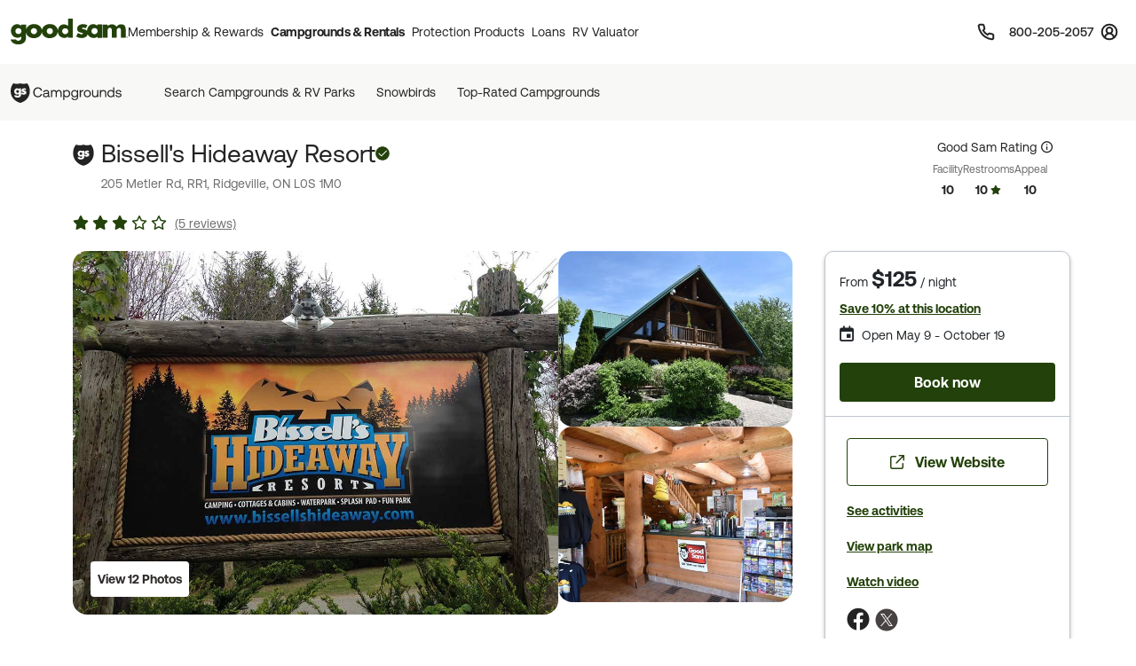

--- FILE ---
content_type: text/html; charset=UTF-8
request_url: https://www.goodsam.com/campgrounds-rv-parks/details?cgid=790006883
body_size: 60592
content:
<!DOCTYPE html>
<html lang="en-US">
<head>

    <script type="text/javascript" src="/ruxitagentjs_ICA7NQVfhqrux_10327251022105625.js" data-dtconfig="rid=RID_1136875882|rpid=663865219|domain=goodsam.com|reportUrl=/rb_bf54500tfu|app=f401e60bc3993b3d|owasp=1|featureHash=ICA7NQVfhqrux|msl=153600|srsr=5000|rdnt=1|uxrgce=1|cuc=ecxayi5o|srms=2,1,0,0%2Ftextarea%2Cinput%2Cselect%2Coption;0%2Fdatalist;0%2Fform%20button;0%2F%5Bdata-dtrum-input%5D;0%2F.data-dtrum-input;1%2F%5Edata%28%28%5C-.%2B%24%29%7C%24%29|mel=100000|expw=1|dpvc=1|md=mdcc1=cattntv_mstore_email|lastModification=1768405406441|postfix=ecxayi5o|tp=500,50,0|srbbv=2|agentUri=/ruxitagentjs_ICA7NQVfhqrux_10327251022105625.js"></script><style>
    /* Securiti Overrides */
    .cc-window.cc-banner .cc-message p,
    .cc-window.cc-banner .cc-message-container a,
    .cc-window.cc-banner p a,
    #securitiCmpCookiePrefBtn.cc-link.cmp-pref-link {
        font-family: "Aeonik", sans-serif !important;
        font-size: 14px !important;
        line-height: 20px !important;
        color: #232323 !important;
    }
    #securitiCmpCookiePrefBtn.cc-link.cmp-pref-link {
        font-weight: 500 !important;
    }
    .cc-window.cc-banner .cc-message-container .cc-link span {
        padding: 0 !important;
        margin: 0 !important;
    }
    .cc-color-override--153505327.cc-window {
        background-color: #fff !important;
    }
    .cc-window.cc-banner .cc-message-container p a span {
        color: #232323 !important;
    }
    .cc-window.cc-banner .cc-btn:hover {
        text-decoration: none !important;
    }
    .cc-window.cc-banner .cc-btn.cc-dismiss.cc-btn-format,
    .cmp-body .cmp-modal__footer .cmp-save-btn,
    .cc-btn,
    a.cc-btn.cc-dismiss.cc-link-format {
        font-family: "Aeonik", sans-serif !important;
        font-size: 14px !important;
        line-height: 20px !important;
        font-weight: 500 !important;
        border-radius: 6px !important;
    }
    .cc-btn.cc-dismiss.cc-btn-format,
    .cc-btn.cc-dismiss.cc-btn-format:hover,
    .cc-btn.cc-dismiss.cc-btn-format:active {
        background-color: #23410A !important;
    }
    .cc-link {
        font-weight: 400 !important;
        text-decoration: underline !important;
        text-underline-offset: 3px !important;
    }
    .cmp-body :focus, .cmp-body :focus-visible, .cc-window :focus, .cc-window :focus-visible, .cc-window.cc-banner :focus, .cc-window.cc-banner :focus-visible {
        outline: 0 !important;
    }
    .cc-link:hover {
        text-decoration: none !important;
    }
    @media (max-width: 767px) {
        .cc-window .cc-message {
            margin-bottom: 0 !important;
        }
        .cc-window.cc-banner {
            width: 100% !important;
            box-shadow: none !important;
            border-radius: 0 !important;
            padding: 0px 16px !important;
            border: 1px solid #D1D1D1 !important;
        }
        a.cc-btn.cc-dismiss.cc-link-format {
            width: 100% !important;
        }
        .cc-window.cc-banner .cc-compliance {
            flex-direction: column !important;
            align-items: center !important;
            justify-content: center !important;
            padding: 0 0 24px 0 !important;
        }
        .cc-window.cc-banner .cc-btn,
        .cc-link.cmp-pref-link {
            margin: 0 !important;
        }
        .cc-window.cc-banner .cc-btn.cc-dismiss.cc-btn-format,
        a.cc-btn.cc-dismiss.cc-link-format {
            width: 100% !important;
            padding: 8px 16px !important;
            height: 40px !important;
            margin-bottom: 6px !important;
        }
    }
    .cc-link.cmp-pref-link {
        align-items: center !important;
    }
    .cc-link.cmp-pref-link span svg {
        display: none !important;
    }
    .cc-link.cmp-pref-link span:first-of-type {
        height: 16px;
        width: 16px;
        background-image: url("data:image/svg+xml,%3Csvg xmlns='http://www.w3.org/2000/svg' width='16' height='16' viewBox='0 0 16 16' fill='none'%3E%3Cpath d='M13.3327 4.66797H7.33268M9.33268 11.3346H3.33268M9.33268 11.3346C9.33268 12.4392 10.2281 13.3346 11.3327 13.3346C12.4373 13.3346 13.3327 12.4392 13.3327 11.3346C13.3327 10.2301 12.4373 9.33464 11.3327 9.33464C10.2281 9.33464 9.33268 10.2301 9.33268 11.3346ZM6.66602 4.66797C6.66602 5.77254 5.77058 6.66797 4.66602 6.66797C3.56145 6.66797 2.66602 5.77254 2.66602 4.66797C2.66602 3.5634 3.56145 2.66797 4.66602 2.66797C5.77058 2.66797 6.66602 3.5634 6.66602 4.66797Z' stroke='%23232323' stroke-width='1.33' stroke-linecap='round' stroke-linejoin='round'/%3E%3C/svg%3E");
        background-repeat: no-repeat;
    }
</style>

            <script type="text/javascript" src="https://cdn.cwmkt.app/cwh-gcp-support-minified.js"></script>
        <script type="text/javascript" src="https://cdn-prod.securiti.ai/consent/auto_blocking/52afb928-62c5-40e9-bd72-3da78cf079fb/6d2ba03d-1f1a-420e-8bb6-e49835dfc82f.js"></script>
                        
    <meta charset="UTF-8">

    <title>    Bissell&#039;s Hideaway Resort - Ridgeville, Ontario campgrounds | Good Sam Campgrounds & RV Parks
</title>

        <meta name="title" content="Bissell's Hideaway Resort - Ridgeville, Ontario campgrounds | Good Sam Campgrounds & RV Parks">
    
        <meta name="description" content="Bissell's Hideaway Resort, Ridgeville, Ontario. Check for ratings on facilities, restrooms, and appeal. Save 10% on Good Sam Campgrounds & RV Parks">
    
    
    <link rel='canonical' href='https://www.goodsam.com/campgrounds-rv-parks/ontario/pelham/bissell-s-hideaway-resort-790006883' />

    
    <!-- Segment Initial Code base gsc-->
    <script>
        let domain = "goodsam"
        let apiKey = "4TyHSZwnWoO4CBkOhmd6kdoGvy6NELha"
    </script>

    <script src="/build/runtime.1567d6b0.js" defer></script><script src="/build/4692.268540b1.js" defer></script><script src="/build/6518.efe5089d.js" defer></script><script src="/build/8707.9359a219.js" defer></script><script src="/build/5549.6e1ceec6.js" defer></script><script src="/build/2753.6ce5f7c3.js" defer></script><script src="/build/gs-segment-main.4fdde05f.js" defer></script>

    <link rel="icon" href="https://images.goodsam.com/goodsams.com/rebrand-favicon.ico">

    <meta name="viewport" content="width=device-width, initial-scale=1.0">
    <!-- This make sence for mobile browsers. It means, that content has been optimized for mobile browsers -->
    <meta name="HandheldFriendly" content="true">
    <meta name="msvalidate.01" content="E3E5CE6858EF0229265A304584C1BF6A" />
    <meta content="IE=edge" http-equiv="X-UA-Compatible">

            <link href='https://fonts.googleapis.com/css?family=Montserrat:200,300,400,500,600,700,900&display=swap' rel='stylesheet' type='text/css'>
        <link href="https://fonts.googleapis.com/css2?family=Lato:wght@400;700&display=swap" rel="stylesheet">
    <link rel="stylesheet" href="https://www.goodsam.com/css/modal.css?v=20180818"/>

    <style>
        /* overrides */
        #pageContent a h2 i.fa {
            -webkit-text-stroke: 4px white;
        }
        .widget-list {
            margin-bottom: 0;
        }
        .modal-content {
            width: 50%;
        }
        /*.modal-backdrop {
            z-index: 0;
        }*/
        #gsUsaToggle h2 {
            margin-bottom: 20px;
        }

        /******************/
        #canadaLabel {
            display: none;
            position: absolute;
            width: 100%;
        }
        .mapContainer {
            width: 100%
        }
        .mapContainer#usmap {
            margin: 0 auto;
        }
        #usmap {
            margin: auto;
            text-align:center;
            border: 0px solid #000;
            width: 1000px;
            height: 600px;
        }

        @media (max-width: 991px) {
            .widget-list li:last-child {
                border-bottom: 1px solid #ccc;
            }
            #gsUsaToggle div {
                border-top: 1px solid #ccc;
                border-bottom: 1px solid #ccc;
            }
        }

    </style>

        <link rel="stylesheet" href="/build/9461.5f21add2.css"><link rel="stylesheet" href="/build/4953.6f614fc3.css"><link rel="stylesheet" href="/build/525.62961323.css"><link rel="stylesheet" href="/build/goodsam.388984b4.css">
    
        <link rel="stylesheet" href="/build/campground-page.25849490.css">
    <link rel="stylesheet" href="//cdn.jsdelivr.net/npm/vanillajs-datepicker@1.1.4/dist/css/datepicker.min.css">

            <script src="/build/5440.33e55192.js" defer></script><script src="/build/8054.2ec0f81d.js" defer></script><script src="/build/9757.4cd00630.js" defer></script><script src="/build/7680.5b99b337.js" defer></script><script src="/build/9434.5ffdef92.js" defer></script><script src="/build/goodsam.9b4a1fa2.js" defer></script>

        <script src="https://ajax.googleapis.com/ajax/libs/jquery/3.7.1/jquery.min.js"></script>
        <script src="https://code.jquery.com/ui/1.14.0/jquery-ui.min.js"></script>
        <script>
            window.FontAwesomeConfig = {
                searchPseudoElements: true
            }
        </script>
        <script src="https://kit.fontawesome.com/511b2b5f16.js" crossorigin="anonymous"></script>

        <!-- BEGIN bs/popper from base -->
        <!--
                <script src="https://cdn.jsdelivr.net/npm/@popperjs/core@2.10.2/dist/umd/popper.min.js" integrity="sha384-7+zCNj/IqJ95wo16oMtfsKbZ9ccEh31eOz1HGyDuCQ6wgnyJNSYdrPa03rtR1zdB" crossorigin="anonymous"></script>
                <script src="https://cdn.jsdelivr.net/npm/bootstrap@5.1.3/dist/js/bootstrap.min.js" integrity="sha384-QJHtvGhmr9XOIpI6YVutG+2QOK9T+ZnN4kzFN1RtK3zEFEIsxhlmWl5/YESvpZ13" crossorigin="anonymous"></script>
        -->
        <!-- END bs/popper from base -->
                        
        
        <script>
        var AR = {name: 'AR',descr: 'Arkansas',url: 'arkansasgoodsams.org'}
        var CN = {name: 'CN',descr: 'California - Northern',url: 'norcalgoodsam.org'}
        var CS = {name: 'CS',descr: 'California - Southern',url: 'socalgoodsam.org'}
        var CO = {name: 'CO',descr: 'Colorado',url: 'coloradogoodsam.org'}
        var DE = {name: 'DE',descr: 'Delaware',url: 'www.facebook.com/DelawareGoodSamClub/'}
        var FL = {name: 'FL',descr: 'Florida',url: 'goodsams-florida.org'}
        var GA = {name: 'GA',descr: 'Georgia',url: 'www.georgiagoodsam.org'}
        var ID = {name: 'ID',descr: 'Idaho',url: 'idahogoodsam.org'}
        var IL = {name: 'IL',descr: 'Illinois',url: 'illinoisgoodsam.org'}
        var IA = {name: 'IA',descr: 'Iowa',url: 'iowagoodsam.com'}
        var KS = {name: 'KS',descr: 'Kansas',url: 'kansasgoodsams.org'}
        var KY = {name: 'KY',descr: 'Kentucky',url: 'kentuckygoodsam.com'}
        var MD = {name: 'MD',descr: 'Maryland',url: 'www.marylandgoodsam.org'}
        var MA = {name: 'MA',descr: 'Massachusetts',url: 'www.massgoodsam.com'}
        var MI = {name: 'MI',descr: 'Michigan',url: 'michigangoodsam.org'}
        var MN = {name: 'MN',descr: 'Minnesota',url: 'www.mngoodsamclub.com'}
        var MO = {name: 'MO',descr: 'Missouri',url: 'www.missourigoodsam.com'}
        var MT = {name: 'MT',descr: 'Montana',url: 'www.montanagoodsam.com'}
        var NE = {name: 'NE',descr: 'Nebraska',url: 'nebraskagoodsams.com'}
        var NV = {name: 'NV',descr: 'Nevada',url: 'nevadagoodsam.com'}
        var NY = {name: 'NY',descr: 'New York',url: 'newyorkgoodsam.com'}
        var NC = {name: 'NC',descr: 'North Carolina',url: 'www.facebook.com/groups/709312045815554'}
        var ND = {name: 'ND',descr: 'North Dakota',url: 'ndgoodsam.webs.com'}
        var OH = {name: 'OH',descr: 'Ohio',url: 'ohiogoodsam.com'}
        var OK = {name: 'OK',descr: 'Oklahoma',url: 'oklahomagoodsams.com'}
        var OR = {name: 'OR',descr: 'Oregon',url: 'oregongoodsam.org'}
        var PA = {name: 'PA',descr: 'Pennsylvania',url: 'pagoodsam.com/'}
        var RI = {name: 'RI',descr: 'Rhode Island',url: 'rhodeislandgoodsam.com'}
        var SC = {name: 'SC',descr: 'South Carolina',url: 'scgoodsam.com'}
        var TN = {name: 'TN',descr: 'Tennessee',url: 'tenngoodsam.org'}
        var TX = {name: 'TX',descr: 'Texas',url: 'texasgoodsam.com/'}
        var UT = {name: 'UT',descr: 'Utah',url: 'utahgoodsam.org'}
        var WA = {name: 'WA',descr: 'Washington',url: 'washingtonstategoodsams.com'}
        var WV = {name: 'WV',descr: 'West Virginia',url: 'www.facebook.com/groups/49797321395'}
        var CA = {name: '',url: ''}
        </script>

        
    
        <!-- Start VWO Async SmartCode -->
    <link rel="preconnect" href="https://dev.visualwebsiteoptimizer.com" />
    <script type='text/javascript' id='vwoCode'>
    window._vwo_code || (function() {
    var account_id=768475,
    version=2.1,
    settings_tolerance=2000,
    hide_element='body',
    hide_element_style = 'opacity:0 !important;filter:alpha(opacity=0) !important;background:none !important',
    /* DO NOT EDIT BELOW THIS LINE */
    f=false,w=window,d=document,v=d.querySelector('#vwoCode'),cK='_vwo_'+account_id+'_settings',cc={};try{var c=JSON.parse(localStorage.getItem('_vwo_'+account_id+'_config'));cc=c&&typeof c==='object'?c:{}}catch(e){}var stT=cc.stT==='session'?w.sessionStorage:w.localStorage;code={use_existing_jquery:function(){return typeof use_existing_jquery!=='undefined'?use_existing_jquery:undefined},library_tolerance:function(){return typeof library_tolerance!=='undefined'?library_tolerance:undefined},settings_tolerance:function(){return cc.sT||settings_tolerance},hide_element_style:function(){return'{'+(cc.hES||hide_element_style)+'}'},hide_element:function(){if(performance.getEntriesByName('first-contentful-paint')[0]){return''}return typeof cc.hE==='string'?cc.hE:hide_element},getVersion:function(){return version},finish:function(e){if(!f){f=true;var t=d.getElementById('_vis_opt_path_hides');if(t)t.parentNode.removeChild(t);if(e)(new Image).src='https://dev.visualwebsiteoptimizer.com/ee.gif?a='+account_id+e}},finished:function(){return f},addScript:function(e){var t=d.createElement('script');t.type='text/javascript';if(e.src){t.src=e.src}else{t.text=e.text}d.getElementsByTagName('head')[0].appendChild(t)},load:function(e,t){var i=this.getSettings(),n=d.createElement('script'),r=this;t=t||{};if(i){n.textContent=i;d.getElementsByTagName('head')[0].appendChild(n);if(!w.VWO||VWO.caE){stT.removeItem(cK);r.load(e)}}else{var o=new XMLHttpRequest;o.open('GET',e,true);o.withCredentials=!t.dSC;o.responseType=t.responseType||'text';o.onload=function(){if(t.onloadCb){return t.onloadCb(o,e)}if(o.status===200){_vwo_code.addScript({text:o.responseText})}else{_vwo_code.finish('&e=loading_failure:'+e)}};o.onerror=function(){if(t.onerrorCb){return t.onerrorCb(e)}_vwo_code.finish('&e=loading_failure:'+e)};o.send()}},getSettings:function(){try{var e=stT.getItem(cK);if(!e){return}e=JSON.parse(e);if(Date.now()>e.e){stT.removeItem(cK);return}return e.s}catch(e){return}},init:function(){if(d.URL.indexOf('__vwo_disable__')>-1)return;var e=this.settings_tolerance();w._vwo_settings_timer=setTimeout(function(){_vwo_code.finish();stT.removeItem(cK)},e);var t;if(this.hide_element()!=='body'){t=d.createElement('style');var i=this.hide_element(),n=i?i+this.hide_element_style():'',r=d.getElementsByTagName('head')[0];t.setAttribute('id','_vis_opt_path_hides');v&&t.setAttribute('nonce',v.nonce);t.setAttribute('type','text/css');if(t.styleSheet)t.styleSheet.cssText=n;else t.appendChild(d.createTextNode(n));r.appendChild(t)}else{t=d.getElementsByTagName('head')[0];var n=d.createElement('div');n.style.cssText='z-index: 2147483647 !important;position: fixed !important;left: 0 !important;top: 0 !important;width: 100% !important;height: 100% !important;background: white !important;';n.setAttribute('id','_vis_opt_path_hides');n.classList.add('_vis_hide_layer');t.parentNode.insertBefore(n,t.nextSibling)}var o='https://dev.visualwebsiteoptimizer.com/j.php?a='+account_id+'&u='+encodeURIComponent(d.URL)+'&vn='+version;if(w.location.search.indexOf('_vwo_xhr')!==-1){this.addScript({src:o})}else{this.load(o+'&x=true')}}};w._vwo_code=code;code.init();})();
    </script>
    <!-- End VWO Async SmartCode -->
</head>
<body data-controller="campgrounds-rv-parks-search" data-action="click->campgrounds-rv-parks-search#enableScroll">
        



                        <script src="/build/google-places-search.9ae8e3aa.js" defer></script>
            <script defer src="https://maps.googleapis.com/maps/api/js?key=AIzaSyD7uaz4pYhzsdFv7RHTS84LSKjg2odysOM&libraries=places&callback=initAutocomplete"></script>

                                                            
    

<script>
    $(document).ready(function() {
        if (""){
            $(".renew-bar").css("display","block");
        }else{
            $(".join-bar").css("display","block");
        }

        $('.global-search').click(function(event){
            event.stopPropagation();
        });
    });
</script>


    <header class="global-header" data-controller="global-header" data-action="DOMContentLoaded@document->global-header#getCurrentPath DOMContentLoaded@document->global-header#setActiveNavItem">
    
        <style>
    .topnav span {
        font-size: 0.75rem;       /* was 12px → 0.75rem */
        line-height: 1;           /* was 12px → unitless for scalable line-height */
        font-weight: 600;
        color: #474342;
        text-decoration: none;
    }
</style>


<nav class="global-rb navbar navbar-expand-lg navbar-light" data-global-header-target="mainHeader">
    <div class="container-fluid">
        <div class="container jumbo">
            <div class="collapse navbar-collapse nav-wrap" id="navbar-content">
                <ul class="navbar-nav">
                    <li class="nav-item">
                        <a href="https://www.goodsam.com/">
                            <img class="logo" src="//images.goodsam.com/goodsam.com/rebrand/rb-logo-v2.svg" alt="Good Sam logo">
                        </a>
                    </li>
                    <li class="nav-item dropdown desktop-nav">
                        <a
                            class="headerClick nav-link dropdown-toggle "
                            href="#"
                            role="button"
                            tabindex="0"
                            aria-expanded="false"
                            aria-controls="membershipRewardsMenu"
                            data-bs-toggle="dropdown"
                            data-bs-hover="dropdown"
                            data-text="Membership &amp; Rewards"
                        >
                            Membership &amp; Rewards
                        </a>
                        <div class="dropdown-menu rewards-menu">
                            <div class="rewards-top">
                                <div class="rewards-heading">
                                    <ul class="mt-0">
                                        <li class="col-desc">
                                            <div>
                                                <a class="headerClick dropdown-item" href="https://www.goodsam.com/rewards" title="Learn more about Good Sam's Rewards program">Rewards Program</a>
                                            </div>
                                        </li>
                                        <li><a class="dropdown-item headerClick tdu" href="https://www.goodsam.com/rewards/benefits">Benefits</a></li>
                                        <li><a class="dropdown-item headerClick tdu" href="https://www.goodsam.com/rewards/how-points-work">How Points Work</a></li>
                                    </ul>
                                </div>
                            </div>
                            <div class="rewards-bottom">
                                <ul>
                                    <li class="col-desc mb-0">
                                        <div>
                                            <a class="headerClick dropdown-item" href="https://www.goodsam.com/club" title="Learn more about Good Sam Memberships">Membership Overview</a>
                                        </div>
                                    </li>
                                    <li><a class="dropdown-item headerClick tdu" href="https://www.goodsam.com/checkout">Join Now</a></li>
                                    <li class="half-spacer"></li>
                                    <li class="col-desc">
                                        <div>
                                            <a class="headerClick dropdown-item" href="https://www.goodsam.com/creditcard" title="Learn more about Good Sam Credit Cards">Good Sam Credit Card</a>
                                        </div>
                                    </li>
                                    <li><a class="dropdown-item headerClick tdu" href="https://www.goodsam.com/creditcard">Apply Today</a></li>
                                    <li class="half-spacer"></li>
                                    <li class="col-desc">
                                        <div>
                                            <a class="headerClick dropdown-item" href="https://community.goodsam.com" target="_blank" title="Visit Good Sam Community">Community</a>
                                        </div>
                                    </li>
                                    <li><a class="dropdown-item headerClick tdu" href="https://community.goodsam.com/category/TRAVELCENTER" target="_blank">Groups</a></li>
                                    <li class="mb-0"><a class="dropdown-item headerClick tdu" href="https://community.goodsam.com/category/RVTalk" target="_blank">Everything RV</a></li>
                                </ul>
                            </div>
                        </div>
                    </li>

                    <li class="nav-item dropdown desktop-nav">
                        <a
                            href="#"
                            class="nav-link dropdown-toggle headerClick active"
                            role="button"
                            tabindex="0"
                            aria-expanded="false"
                            aria-controls="campgroundsMenu"
                            data-bs-toggle="dropdown"
                            data-bs-hover="dropdown"
                            title="Campgrounds & Rentals"
                        >
                            Campgrounds &amp; Rentals
                        </a>
                        <div class="dropdown-menu campgrounds-menu">
                            <ul>
                                <li class="col-desc">
                                    <div>
                                        <a class="headerClick dropdown-item" href="https://www.goodsam.com/campgrounds-rv-parks" title="Learn more about Good Sam Campgrounds">Campgrounds &amp; RV Parks</a>
                                    </div>
                                </li>
                                <li><a class="dropdown-item headerClick tdu" href="https://www.goodsam.com/campgrounds-rv-parks/snowbird">Snowbirds</a></li>
                                <li><a class="dropdown-item headerClick tdu" href="https://www.goodsam.com/campgrounds-rv-parks/top-rated">Top-Rated Campgrounds</a></li>
                                <li class="mb-0"><a class="dropdown-item headerClick tdu" href="https://www.goodsam.com/campgrounds-rv-parks">Book Now</a></li>
                            </ul>

                            <div class="vertical-divider"></div>

                            <ul>
                                <li class="col-desc">
                                    <div>
                                        <a class="headerClick dropdown-item" href="https://www.rvrentals.com/" target="_blank" title="Learn more about RV Rentals">RV Rentals</a>
                                    </div>
                                </li>
                                <li><a class="dropdown-item headerClick tdu" href="https://www.rvrentals.com/" target="_blank">Rent an RV</a></li>
                                <li><a class="dropdown-item headerClick tdu" href="https://www.rvrentals.com/list-your-rv" target="_blank">List an RV</a></li>
                            </ul>
                        </div>
                    </li>

                    <li class="nav-item dropdown desktop-nav">
                        <a
                            href="#"
                            class="nav-link dropdown-toggle headerClick "
                            role="button"
                            tabindex="0"
                            aria-expanded="false"
                            aria-controls="protectionMenu"
                            data-bs-toggle="dropdown"
                            data-bs-hover="dropdown"
                            title="Protection Products"
                        >
                            Protection Products
                        </a>
                        <div class="dropdown-menu protection-menu">
                            <ul class="protection-one">
                                <li class="col-heading">
                                    <a class="headerClick dropdown-item" href="https://www.goodsam.com/emergency-products" title="Learn more about Good Sam's emergency products"><span>Emergency Products</span> <i class="fa-solid fa-chevron-right"></i></a>
                                </li>
                                <li class="col-desc">
                                    <div>
                                        <a class="headerClick dropdown-item" href="https://roadside.goodsam.com" title="Visit Roadside Assistance">Roadside Assistance</a>
                                    </div>
                                </li>
                                <li><a class="dropdown-item headerClick tdu" href="https://roadside.goodsam.com/compare-rv-plans">Find an RV Plan</a></li>
                                <li><a class="dropdown-item headerClick tdu" href="https://roadside.goodsam.com/compare-auto-plans">Find an Auto Plan</a></li>
                                <li><a class="dropdown-item headerClick tdu" href="https://roadside.goodsam.com/why-us">Why Us?</a></li>
                                <li class="mb-0"><a class="dropdown-item headerClick tdu" href="https://roadside.goodsam.com/findaplan/auto-rv-coverage/">Join Now</a></li>
                                <li class="spacer"></li>
                                <li class="col-desc">
                                    <div>
                                        <a class="headerClick dropdown-item" href="https://travelassist.goodsam.com" title="Visit TravelAssist">TravelAssist</a>
                                    </div>
                                </li>
                                <li><a class="dropdown-item headerClick tdu" href="https://travelassist.goodsam.com/findaplan">Find a Plan</a></li>
                                <li><a class="dropdown-item headerClick tdu" href="https://travelassist.goodsam.com/plan-benefits">Plan benefits</a></li>
                                <li><a class="dropdown-item headerClick tdu" href="https://travelassist.goodsam.com/compare">Compare</a></li>
                                <li class="mb-0"><a class="dropdown-item headerClick tdu" href="https://travelassist.goodsam.com/checkout">Join Now</a></li>
                                <li class="spacer"></li>
                                <li class="col-desc">
                                    <div>
                                        <a class="headerClick dropdown-item" href="https://waterrescue.goodsam.com" title="Visit Water Rescue">Water Rescue</a>
                                    </div>
                                </li>
                                <li class="mb-0"><a class="dropdown-item headerClick tdu" href="https://waterrescue.goodsam.com/checkout">Join Now</a></li>
                            </ul>

                            <div class="vertical-divider"></div>

                            <ul class="protection-two">
                                <li class="col-heading">
                                    <a class="headerClick dropdown-item" href="https://www.goodsam.com/financial-protection" title="Learn more about Good Sam's financial protection programs"><span>Financial Protection Products</span> <i class="fa-solid fa-chevron-right"></i></a>
                                </li>
                                <li class="col-desc">
                                    <div>
                                        <a class="headerClick dropdown-item" href="https://www.goodsamesp.com/">Extended Service Plan</a>
                                    </div>
                                </li>
                                <li><a class="dropdown-item headerClick tdu" href="https://www.goodsamesp.com/rv-extended-warranty/">Coverage</a></li>
                                <li><a class="dropdown-item headerClick tdu" href="https://www.goodsamesp.com/benefits-extended-service/">Benefits</a></li>
                                <li><a class="dropdown-item headerClick tdu" href="https://www.goodsamesp.com/claims/">Claims</a></li>
                                <li class="spacer"></li>
                                <li class="col-desc">
                                    <div>
                                        <a class="headerClick dropdown-item" href="https://www.goodsam.com/insurance">Insurance</a>
                                    </div>
                                </li>
                                <li><a class="dropdown-item headerClick tdu" href="https://www.goodsamrvinsurance.com/?mc=WW" target="_blank">RV/Auto/Boat Insurance</a></li>
                                <li><a class="dropdown-item headerClick tdu" href="https://www.goodsamrvinsurance.com/other-insurance-products?mc=ww" target="_blank">Homeowners/Renters Insurance</a></li>
                                <li><a class="dropdown-item headerClick tdu" href="https://www.goodsamrvinsurance.com/other-insurance-products?mc=ww" target="_blank">Motorcycle Insurance</a></li>
                                <li><a class="dropdown-item headerClick tdu" href="https://www.gscinsurance.com/" target="_blank">Life & Health Insurance</a></li>
                                <li class="mb-0"><a class="dropdown-item headerClick tdu" href="https://petinsurance.goodsam.com/" target="_blank">Pet Insurance</a></li>
                            </ul>

                            <div class="vertical-divider"></div>

                            <ul class="protection-three">
                                <li class="col-heading">
                                    <a class="headerClick dropdown-item" href="https://www.goodsam.com/tire-maintenance" title="Learn more about Good Sam's tire and maintenance programs"><span>Tire &amp; Maintenance Products</span> <i class="fa-solid fa-chevron-right"></i></a>
                                </li>
                                <li class="col-desc mb-0">
                                    <div>
                                        <a class="headerClick dropdown-item" href="https://tireandwheel.goodsam.com/" target="_blank" title="Visit Tire and Wheel Protection">Tire &amp; Wheel Protection</a>
                                    </div>
                                </li>
                                <li class="mb-0"><a class="dropdown-item headerClick tdu" href="https://tireandwheel.goodsam.com/checkout">Join Now</a></li>
                                <li class="half-spacer"></li>
                                <li class="col-desc">
                                    <div>
                                        <a class="headerClick dropdown-item" href="https://tires.goodsam.com/" target="_blank" title="Visit Tire Sales">Tire Sales</a>
                                    </div>
                                </li>
                            </ul>
                        </div>
                    </li>

                    <li class="nav-item dropdown desktop-nav">
                        <a
                            href="#"
                            class="nav-link dropdown-toggle headerClick "
                            role="button"
                            tabindex="0"
                            aria-expanded="false"
                            aria-controls="financeMenu"
                            data-bs-toggle="dropdown"
                            data-bs-hover="dropdown"
                            title="Loans"
                        >
                            Loans
                        </a>
                        <div class="dropdown-menu finance-menu">
                            <ul>
                                <li class="col-desc">
                                    <div>
                                        <a class="headerClick dropdown-item" href="https://loans.goodsam.com/rv?purpose=RV&type=&source=102570&subsource=10&keycode=LinkFromGoodSamWebsite&promocode=601&member=&rqid=&sfid=&repid=RARV&utm_id=600&utm_source=GoodSam&utm_campaign=GoodSamWebsiteLink&utm_term=&utm_content=&gclid=&gclsrc=&_gl=1*1tx12ex*_ga*MTU5NzU0NTU2Ni4xNzA3NzYzODI0*_ga_9EQ0S1W9FR*MTcwNzgyOTM2Ny40LjEuMTcwNzgyOTczMi4xNy4wLjA." title="Visit Finance Center">Loans</a>
                                    </div>
                                </li>
                                <li><a class="dropdown-item headerClick tdu" href="https://loans.goodsam.com/rv?purpose=RV&type=&source=102570&subsource=10&keycode=LinkFromGoodSamWebsite&promocode=601&member=&rqid=&sfid=&repid=RARV&utm_id=600&utm_source=GoodSam&utm_campaign=GoodSamWebsiteLink&utm_term=&utm_content=&gclid=&gclsrc=&_gl=1*1tx12ex*_ga*MTU5NzU0NTU2Ni4xNzA3NzYzODI0*_ga_9EQ0S1W9FR*MTcwNzgyOTM2Ny40LjEuMTcwNzgyOTczMi4xNy4wLjA.">RV loans</a></li>
                                <li><a class="dropdown-item headerClick tdu" href="https://loans.goodsam.com/boat?purpose=RV&type=&source=102570&subsource=10&keycode=LinkFromGoodSamWebsite&promocode=601&member=&rqid=&sfid=&repid=RARV&utm_id=600&utm_source=GoodSam&utm_campaign=GoodSamWebsiteLink&utm_term=&utm_content=&gclid=&gclsrc=&_gl=1*1tx12ex*_ga*MTU5NzU0NTU2Ni4xNzA3NzYzODI0*_ga_9EQ0S1W9FR*MTcwNzgyOTM2Ny40LjEuMTcwNzgyOTczMi4xNy4wLjA.">Boat loans</a></li>
                                <li><a class="dropdown-item headerClick tdu" href="https://loans.goodsam.com/unsecured?purpose=RV&type=&source=102570&subsource=10&keycode=LinkFromGoodSamWebsite&promocode=601&member=&rqid=&sfid=&repid=RARV&utm_id=600&utm_source=GoodSam&utm_campaign=GoodSamWebsiteLink&utm_term=&utm_content=&gclid=&gclsrc=&_gl=1*1tx12ex*_ga*MTU5NzU0NTU2Ni4xNzA3NzYzODI0*_ga_9EQ0S1W9FR*MTcwNzgyOTM2Ny40LjEuMTcwNzgyOTczMi4xNy4wLjA.">Unsecured loans</a></li>
                                <li><a class="dropdown-item headerClick tdu" href="https://loans.goodsam.com/calculator?purpose=RV&type=&source=102570&subsource=10&keycode=LinkFromGoodSamWebsite&promocode=601&member=&rqid=&sfid=&repid=RARV&utm_id=600&utm_source=GoodSam&utm_campaign=GoodSamWebsiteLink&utm_term=&utm_content=&gclid=&gclsrc=&_gl=1*1tx12ex*_ga*MTU5NzU0NTU2Ni4xNzA3NzYzODI0*_ga_9EQ0S1W9FR*MTcwNzgyOTM2Ny40LjEuMTcwNzgyOTczMi4xNy4wLjA.">Loan Calculator</a></li>
                                <li><a class="dropdown-item headerClick tdu" href="https://loans.goodsam.com/apply?source=102565&">Apply for a loan</a></li>
                            </ul>
                        </div>
                    </li>

                    <li class="nav-item desktop-nav">
                        <a class="nav-link headerClick" href="https://www.goodsam.com/valueplus/">
                            RV Valuator
                        </a>
                    </li>
                </ul>

                <div class="extra-links">
                    <a class="headerClick phoneLink" href="tel:800-205-2057" title="800-205-2057">
                        <svg xmlns="http://www.w3.org/2000/svg" width="20" height="20" viewBox="0 0 20 20" fill="none" role="img" aria-labelledby="header-phone-svg-title">
    <title id="header-phone-svg-title">Call Customer Support</title>
    <g clip-path="url(#clip0_6938_1645)">
    <path d="M18.3332 14.0999V16.5999C18.3341 16.832 18.2866 17.0617 18.1936 17.2744C18.1006 17.487 17.9643 17.6779 17.7933 17.8348C17.6222 17.9917 17.4203 18.1112 17.2005 18.1855C16.9806 18.2599 16.7477 18.2875 16.5165 18.2666C13.9522 17.988 11.489 17.1117 9.32486 15.7083C7.31139 14.4288 5.60431 12.7217 4.32486 10.7083C2.91651 8.53426 2.04007 6.05908 1.76653 3.48325C1.7457 3.25281 1.77309 3.02055 1.84695 2.80127C1.9208 2.58199 2.03951 2.38049 2.1955 2.2096C2.3515 2.03871 2.54137 1.90218 2.75302 1.80869C2.96468 1.7152 3.19348 1.6668 3.42486 1.66658H5.92486C6.32928 1.6626 6.72136 1.80582 7.028 2.06953C7.33464 2.33324 7.53493 2.69946 7.59153 3.09992C7.69705 3.89997 7.89274 4.68552 8.17486 5.44158C8.28698 5.73985 8.31125 6.06401 8.24478 6.37565C8.17832 6.68729 8.02392 6.97334 7.79986 7.19992L6.74153 8.25825C7.92783 10.3445 9.65524 12.072 11.7415 13.2583L12.7999 12.1999C13.0264 11.9759 13.3125 11.8215 13.6241 11.755C13.9358 11.6885 14.2599 11.7128 14.5582 11.8249C15.3143 12.107 16.0998 12.3027 16.8999 12.4083C17.3047 12.4654 17.6744 12.6693 17.9386 12.9812C18.2029 13.2931 18.3433 13.6912 18.3332 14.0999Z" stroke="#232323" stroke-width="2" stroke-linecap="round" stroke-linejoin="round"/>
    </g>
    <defs>
    <clipPath id="clip0_6938_1645">
        <rect width="20" height="20" fill="white"/>
    </clipPath>
    </defs>
</svg>                        <span class="link-text ml-8 fw-600">800-205-2057</span>
                    </a>
                    <div class="dropdown acct-dropdown"
                         data-controller="garage-notifications"
                         data-garage-notifications-endpoint-value="/oAuth/user/garage/notification">
                                                    <a class="btn btn-secondary dropdown-toggle headerClick" title="Sign In" href="/signin?auth-success-redirect=https://myaccount.goodsam.com/my-account">
                                <svg xmlns="http://www.w3.org/2000/svg" width="20" height="20" viewBox="0 0 20 20" fill="none" role="img" aria-labelledby="header-user-svg-title">
    <title id="header-user-svg-title">Go to My Account</title>
    <g clip-path="url(#clip0_6938_1650)">
        <path d="M14.9998 16.6667C14.9998 15.3407 14.4731 14.0689 13.5354 13.1312C12.5977 12.1935 11.3259 11.6667 9.99984 11.6667M9.99984 11.6667C8.67376 11.6667 7.40199 12.1935 6.4643 13.1312C5.52662 14.0689 4.99984 15.3407 4.99984 16.6667M9.99984 11.6667C11.8408 11.6667 13.3332 10.1744 13.3332 8.33342C13.3332 6.49247 11.8408 5.00008 9.99984 5.00008C8.15889 5.00008 6.6665 6.49247 6.6665 8.33342C6.6665 10.1744 8.15889 11.6667 9.99984 11.6667ZM18.3332 10.0001C18.3332 14.6025 14.6022 18.3334 9.99984 18.3334C5.39746 18.3334 1.6665 14.6025 1.6665 10.0001C1.6665 5.39771 5.39746 1.66675 9.99984 1.66675C14.6022 1.66675 18.3332 5.39771 18.3332 10.0001Z" stroke="#232323" stroke-width="2" stroke-linecap="round" stroke-linejoin="round"/>
    </g>
    <defs>
        <clipPath id="clip0_6938_1650">
        <rect width="20" height="20" fill="white"/>
        </clipPath>
    </defs>
</svg>                                <span class="visually-hidden">Sign In</span>
                            </a>
                        
                                                                                                 </div>

                    <a class="nav-toggler" data-bs-toggle="offcanvas" href="#navCanvas" role="button" aria-controls="offcanvasExample">
                        <i class="fa-regular fa-bars"></i>
                    </a>
                </div>
            </div>
        </div>
    </div>
</nav>

<!-- Mobile Nav -->
<nav id="mobileMenu" class="mobile-navbar navbar-fixed-top">
    <!-- Mobile Nav Controls -->
    <div class="mobileNav" id="mobileMenu" data-global-header-target="mobileHeader">
        <div>
            <a class="headerClick" href="https://www.goodsam.com" title="Home">
                <img class="navLogo mobile-nav-logo" src="https://images.goodsam.com/logos/goodsam-logo-green.svg" alt="Good Sam logo">
            </a>
        </div>

        <div class="icons-wrap">
            <div id="phoneIconWrap" class="mobile-nav-float-left">
                <div id="phoneIcon">
                    <a href="tel:800-205-2057" title="800-205-2057" class="headerClick">
                        <svg xmlns="http://www.w3.org/2000/svg" width="20" height="20" viewBox="0 0 20 20" fill="none" role="img" aria-labelledby="header-phone-svg-title">
    <title id="header-phone-svg-title">Call Customer Support</title>
    <g clip-path="url(#clip0_6938_1645)">
    <path d="M18.3332 14.0999V16.5999C18.3341 16.832 18.2866 17.0617 18.1936 17.2744C18.1006 17.487 17.9643 17.6779 17.7933 17.8348C17.6222 17.9917 17.4203 18.1112 17.2005 18.1855C16.9806 18.2599 16.7477 18.2875 16.5165 18.2666C13.9522 17.988 11.489 17.1117 9.32486 15.7083C7.31139 14.4288 5.60431 12.7217 4.32486 10.7083C2.91651 8.53426 2.04007 6.05908 1.76653 3.48325C1.7457 3.25281 1.77309 3.02055 1.84695 2.80127C1.9208 2.58199 2.03951 2.38049 2.1955 2.2096C2.3515 2.03871 2.54137 1.90218 2.75302 1.80869C2.96468 1.7152 3.19348 1.6668 3.42486 1.66658H5.92486C6.32928 1.6626 6.72136 1.80582 7.028 2.06953C7.33464 2.33324 7.53493 2.69946 7.59153 3.09992C7.69705 3.89997 7.89274 4.68552 8.17486 5.44158C8.28698 5.73985 8.31125 6.06401 8.24478 6.37565C8.17832 6.68729 8.02392 6.97334 7.79986 7.19992L6.74153 8.25825C7.92783 10.3445 9.65524 12.072 11.7415 13.2583L12.7999 12.1999C13.0264 11.9759 13.3125 11.8215 13.6241 11.755C13.9358 11.6885 14.2599 11.7128 14.5582 11.8249C15.3143 12.107 16.0998 12.3027 16.8999 12.4083C17.3047 12.4654 17.6744 12.6693 17.9386 12.9812C18.2029 13.2931 18.3433 13.6912 18.3332 14.0999Z" stroke="#232323" stroke-width="2" stroke-linecap="round" stroke-linejoin="round"/>
    </g>
    <defs>
    <clipPath id="clip0_6938_1645">
        <rect width="20" height="20" fill="white"/>
    </clipPath>
    </defs>
</svg>                    </a>
                </div>
            </div>

            <div id="accountIconWrap">
                                    <a class="headerClick" title="Sign In | Create Account" href="/signin?auth-success-redirect=https://myaccount.goodsam.com/my-account">
                        <svg xmlns="http://www.w3.org/2000/svg" width="20" height="20" viewBox="0 0 20 20" fill="none" role="img" aria-labelledby="header-user-svg-title">
    <title id="header-user-svg-title">Go to My Account</title>
    <g clip-path="url(#clip0_6938_1650)">
        <path d="M14.9998 16.6667C14.9998 15.3407 14.4731 14.0689 13.5354 13.1312C12.5977 12.1935 11.3259 11.6667 9.99984 11.6667M9.99984 11.6667C8.67376 11.6667 7.40199 12.1935 6.4643 13.1312C5.52662 14.0689 4.99984 15.3407 4.99984 16.6667M9.99984 11.6667C11.8408 11.6667 13.3332 10.1744 13.3332 8.33342C13.3332 6.49247 11.8408 5.00008 9.99984 5.00008C8.15889 5.00008 6.6665 6.49247 6.6665 8.33342C6.6665 10.1744 8.15889 11.6667 9.99984 11.6667ZM18.3332 10.0001C18.3332 14.6025 14.6022 18.3334 9.99984 18.3334C5.39746 18.3334 1.6665 14.6025 1.6665 10.0001C1.6665 5.39771 5.39746 1.66675 9.99984 1.66675C14.6022 1.66675 18.3332 5.39771 18.3332 10.0001Z" stroke="#232323" stroke-width="2" stroke-linecap="round" stroke-linejoin="round"/>
    </g>
    <defs>
        <clipPath id="clip0_6938_1650">
        <rect width="20" height="20" fill="white"/>
        </clipPath>
    </defs>
</svg>                        <span class="visually-hidden">Sign In | Create Account</span>
                    </a>
                            </div>

            <div id="toggleMobileNavIcon">
                <button id="globalMobileBtn" class="navbar-toggler navbar-toggler-icon" type="button" data-bs-toggle="offcanvas" data-bs-target="#navbarSupportedContent" aria-controls="navbarSupportedContent" aria-expanded="false" aria-label="Toggle"  data-action="click->global-header#setMobileActiveNav">
                    <span id="hamburgerIcon" data-global-header-target="hamburgerIcon"><svg xmlns="http://www.w3.org/2000/svg" width="24" height="24" viewBox="0 0 24 24" fill="none">
    <path fill-rule="evenodd" clip-rule="evenodd" d="M4 18H20C20.55 18 21 17.55 21 17C21 16.45 20.55 16 20 16H4C3.45 16 3 16.45 3 17C3 17.55 3.45 18 4 18ZM4 13H20C20.55 13 21 12.55 21 12C21 11.45 20.55 11 20 11H4C3.45 11 3 11.45 3 12C3 12.55 3.45 13 4 13ZM3 7C3 7.55 3.45 8 4 8H20C20.55 8 21 7.55 21 7C21 6.45 20.55 6 20 6H4C3.45 6 3 6.45 3 7Z" fill="#232323"/>
</svg></span>
                    <span id="closeIcon" data-global-header-target="closeIcon" style="display: none;"><svg xmlns="http://www.w3.org/2000/svg" width="24" height="24" viewBox="0 0 24 24" fill="none">
    <rect width="24" height="24" fill="none"/>
    <path fill-rule="evenodd" clip-rule="evenodd" d="M18.295 7.115C18.6844 6.72564 18.6844 6.09436 18.295 5.705C17.9056 5.31564 17.2744 5.31564 16.885 5.705L12 10.59L7.115 5.705C6.72564 5.31564 6.09436 5.31564 5.705 5.705C5.31564 6.09436 5.31564 6.72564 5.705 7.115L10.59 12L5.705 16.885C5.31564 17.2744 5.31564 17.9056 5.705 18.295C6.09436 18.6844 6.72564 18.6844 7.115 18.295L12 13.41L16.885 18.295C17.2744 18.6844 17.9056 18.6844 18.295 18.295C18.6844 17.9056 18.6844 17.2744 18.295 16.885L13.41 12L18.295 7.115Z" fill="#474342"/>
</svg>
</span>
                </button>
            </div>
        </div>
    </div>

    <!-- Mobile Account Main -->
    <div class="offcanvas offcanvas-end navbar-nav-scroll mobile-global" id="accountMenu" data-bs-scroll="true" data-bs-backdrop="true" data-action="show.bs.offcanvas->global-header#detectBsComponent hide.bs.offcanvas->global-header#detectBsComponent hidden.bs.offcanvas->global-header#detectBsComponent" tabindex="-1" aria-labelledby="accountMenu">

                    <div data-name="signed-out-links" class="account-dropdown-not-logged-in-mobile user-signed-out" aria-labelledby="Account Mobile Menu">
                <ul>
                    <li>
                        <a class="headerClick" title="Sign In | Create Account" href="/signin?auth-success-redirect=https://myaccount.goodsam.com/my-account">
                            <span class="visually-hidden">Sign In | Create Account</span>
                        </a>
                    </li>
                    <li>
                        <a class="headerClick" href="tel:800-205-2057" title="800-205-2057">
                            <span>800-205-2057</span>
                        </a>
                    </li>
                </ul>
            </div>
            </div>

    <!-- Mobile Nav Main -->
    <div class="offcanvas offcanvas-end navbar-nav-scroll mobile-global" id="navbarSupportedContent"
         data-bs-scroll="true" data-bs-backdrop="true"
         data-action="show.bs.offcanvas->global-header#detectBsComponent hide.bs.offcanvas->global-header#detectBsComponent hidden.bs.offcanvas->global-header#detectBsComponent"
         tabindex="-1" aria-labelledby="navbarSupportedContentLabel">

        <div id="MobileNavContentMain" data-global-header-target="MobileNavContentMain">
            <ul class="navbar-nav me-auto mb-2 mb-lg-0">

                <!-- Membership & Rewards Mobile -->
                <li class="nav-item">
                    <a href="mobileSub1" role="button" data-action="click->global-header#toggleNavCategory" data-global-header-nav="Membership" class="nav-link headerClick member-nav" title="Membership and Rewards" data-bs-toggle="collapse" data-bs-target="#mobileSub1" aria-controls="mobileSub1" aria-expanded="false" aria-label="Toggle Sub Menu">Membership &amp; Rewards</a>
                    <div class="collapse navbar-collapse bg-gray" id="mobileSub1">
                        <div class="mobile-nav-submenu-content">
                            <div class="col-xs-12 dropdown-pad shownav-margin">
                                <span id="ShowRewardsNav" role="button" data-global-header-business="Rewards" data-action="click->global-header#toggleNav keydown->global-header#toggleNavKeydown" class="mobile-nav-arrow-link" tabindex="0">
                                    <div class="nav-flex">
                                        <p class="text-center col-title">Rewards</p>
                                        <svg xmlns="http://www.w3.org/2000/svg" width="24" height="24" viewBox="0 0 24 24" fill="none">
    <path d="M8.6998 17.2998C8.51647 17.1165 8.4248 16.8831 8.4248 16.5998C8.4248 16.3165 8.51647 16.0831 8.6998 15.8998L12.5998 11.9998L8.6998 8.0998C8.51647 7.91647 8.4248 7.68314 8.4248 7.3998C8.4248 7.11647 8.51647 6.88314 8.6998 6.6998C8.88314 6.51647 9.11647 6.4248 9.3998 6.4248C9.68314 6.4248 9.91647 6.51647 10.0998 6.6998L14.6998 11.2998C14.7998 11.3998 14.8708 11.5081 14.9128 11.6248C14.9541 11.7415 14.9748 11.8665 14.9748 11.9998C14.9748 12.1331 14.9541 12.2581 14.9128 12.3748C14.8708 12.4915 14.7998 12.5998 14.6998 12.6998L10.0998 17.2998C9.91647 17.4831 9.68314 17.5748 9.3998 17.5748C9.11647 17.5748 8.88314 17.4831 8.6998 17.2998Z" fill="#212B36"/>
</svg>                                    </div>
                                </span>
                            </div>
                            <div class="col-xs-12 dropdown-pad shownav-margin">
                                <span id="ShowMembershipNav" role="button" data-global-header-business="Membership" data-action="click->global-header#toggleNav keydown->global-header#toggleNavKeydown" class="mobile-nav-arrow-link" tabindex="0">
                                    <div class="nav-flex">
                                        <div>
                                            <p class="col-title">Membership</p>
                                        </div>
                                         <svg xmlns="http://www.w3.org/2000/svg" width="24" height="24" viewBox="0 0 24 24" fill="none">
    <path d="M8.6998 17.2998C8.51647 17.1165 8.4248 16.8831 8.4248 16.5998C8.4248 16.3165 8.51647 16.0831 8.6998 15.8998L12.5998 11.9998L8.6998 8.0998C8.51647 7.91647 8.4248 7.68314 8.4248 7.3998C8.4248 7.11647 8.51647 6.88314 8.6998 6.6998C8.88314 6.51647 9.11647 6.4248 9.3998 6.4248C9.68314 6.4248 9.91647 6.51647 10.0998 6.6998L14.6998 11.2998C14.7998 11.3998 14.8708 11.5081 14.9128 11.6248C14.9541 11.7415 14.9748 11.8665 14.9748 11.9998C14.9748 12.1331 14.9541 12.2581 14.9128 12.3748C14.8708 12.4915 14.7998 12.5998 14.6998 12.6998L10.0998 17.2998C9.91647 17.4831 9.68314 17.5748 9.3998 17.5748C9.11647 17.5748 8.88314 17.4831 8.6998 17.2998Z" fill="#212B36"/>
</svg>                                    </div>
                                </span>
                            </div>
                            <div class="col-xs-12 dropdown-pad shownav-margin">
                                <span>
                                    <div class="nav-flex">
                                        <div>
                                            <a class="headerClick no-menu" href="https://goodsam.com/creditcard" title="Good Sam Credit Card">Credit Card</a>
                                        </div>
                                    </div>
                                </span>
                            </div>
                            <div class="col-xs-12 dropdown-pad shownav-margin">
                                <span id="ShowCommunityNav" role="button" data-global-header-business="Community" data-action="click->global-header#toggleNav keydown->global-header#toggleNavKeydown" class="mobile-nav-arrow-link" tabindex="0">
                                    <div class="nav-flex">
                                        <div>
                                            <p class="col-title">Community</p>
                                        </div>
                                         <svg xmlns="http://www.w3.org/2000/svg" width="24" height="24" viewBox="0 0 24 24" fill="none">
    <path d="M8.6998 17.2998C8.51647 17.1165 8.4248 16.8831 8.4248 16.5998C8.4248 16.3165 8.51647 16.0831 8.6998 15.8998L12.5998 11.9998L8.6998 8.0998C8.51647 7.91647 8.4248 7.68314 8.4248 7.3998C8.4248 7.11647 8.51647 6.88314 8.6998 6.6998C8.88314 6.51647 9.11647 6.4248 9.3998 6.4248C9.68314 6.4248 9.91647 6.51647 10.0998 6.6998L14.6998 11.2998C14.7998 11.3998 14.8708 11.5081 14.9128 11.6248C14.9541 11.7415 14.9748 11.8665 14.9748 11.9998C14.9748 12.1331 14.9541 12.2581 14.9128 12.3748C14.8708 12.4915 14.7998 12.5998 14.6998 12.6998L10.0998 17.2998C9.91647 17.4831 9.68314 17.5748 9.3998 17.5748C9.11647 17.5748 8.88314 17.4831 8.6998 17.2998Z" fill="#212B36"/>
</svg>                                    </div>
                                </span>
                            </div>
                        </div>
                    </div>
                </li>

                <!-- Campgrounds & Rentals Mobile -->
                <li class="nav-item">
                    <a href="#mobileSub2" role="button" data-action="click->global-header#toggleNavCategory" data-global-header-nav="Campgrounds" class="nav-link headerClick camp-nav" title="Campgrounds and Rentals" data-bs-toggle="collapse" aria-controls="mobileSub2" aria-expanded="false" aria-label="Toggle Sub Menu">Campgrounds &amp; Rentals</a>
                    <div class="collapse navbar-collapse bg-gray" id="mobileSub2">
                        <div class="mobile-nav-submenu-content">
                            <div class="col-xs-12 dropdown-pad margin-bottom-cgnav">
                                <span id="ShowCampgroundsNav" role="button" class="mobile-nav-arrow-link"  data-global-header-business="Campgrounds" data-action="click->global-header#toggleNav keydown->global-header#toggleNavKeydown" tabindex="0">
                                    <div class="nav-flex">
                                        <div>
                                            <p class="col-title">Campgrounds</p>
                                        </div>
                                        <svg xmlns="http://www.w3.org/2000/svg" width="24" height="24" viewBox="0 0 24 24" fill="none">
    <path d="M8.6998 17.2998C8.51647 17.1165 8.4248 16.8831 8.4248 16.5998C8.4248 16.3165 8.51647 16.0831 8.6998 15.8998L12.5998 11.9998L8.6998 8.0998C8.51647 7.91647 8.4248 7.68314 8.4248 7.3998C8.4248 7.11647 8.51647 6.88314 8.6998 6.6998C8.88314 6.51647 9.11647 6.4248 9.3998 6.4248C9.68314 6.4248 9.91647 6.51647 10.0998 6.6998L14.6998 11.2998C14.7998 11.3998 14.8708 11.5081 14.9128 11.6248C14.9541 11.7415 14.9748 11.8665 14.9748 11.9998C14.9748 12.1331 14.9541 12.2581 14.9128 12.3748C14.8708 12.4915 14.7998 12.5998 14.6998 12.6998L10.0998 17.2998C9.91647 17.4831 9.68314 17.5748 9.3998 17.5748C9.11647 17.5748 8.88314 17.4831 8.6998 17.2998Z" fill="#212B36"/>
</svg>                                    </div>
                                </span>
                            </div>
                            <div class="col-xs-12 dropdown-pad shownav-margin">
                                <span id="ShowRentalsNav" role="button" class="mobile-nav-arrow-link"  data-global-header-business="Rentals" data-action="click->global-header#toggleNav keydown->global-header#toggleNavKeydown" tabindex="0">
                                    <div class="nav-flex">
                                        <div>
                                            <p class="col-title">RV Rentals</p>
                                        </div>
                                        <svg xmlns="http://www.w3.org/2000/svg" width="24" height="24" viewBox="0 0 24 24" fill="none">
    <path d="M8.6998 17.2998C8.51647 17.1165 8.4248 16.8831 8.4248 16.5998C8.4248 16.3165 8.51647 16.0831 8.6998 15.8998L12.5998 11.9998L8.6998 8.0998C8.51647 7.91647 8.4248 7.68314 8.4248 7.3998C8.4248 7.11647 8.51647 6.88314 8.6998 6.6998C8.88314 6.51647 9.11647 6.4248 9.3998 6.4248C9.68314 6.4248 9.91647 6.51647 10.0998 6.6998L14.6998 11.2998C14.7998 11.3998 14.8708 11.5081 14.9128 11.6248C14.9541 11.7415 14.9748 11.8665 14.9748 11.9998C14.9748 12.1331 14.9541 12.2581 14.9128 12.3748C14.8708 12.4915 14.7998 12.5998 14.6998 12.6998L10.0998 17.2998C9.91647 17.4831 9.68314 17.5748 9.3998 17.5748C9.11647 17.5748 8.88314 17.4831 8.6998 17.2998Z" fill="#212B36"/>
</svg>                                    </div>
                                </span>
                            </div>
                        </div>
                    </div>
                </li>

                <!-- Protection Products Mobile -->
                <li class="nav-item">
                    <a href="#mobileSub3" role="button" data-action="click->global-header#toggleNavCategory" data-global-header-nav="Protection" class="nav-link headerClick protect-nav" title="Protection Products" data-bs-toggle="collapse" aria-controls="mobileSub3" aria-expanded="false" aria-label="Toggle Sub Menu">Protection Products</a>
                    <div class="collapse navbar-collapse bg-gray scrollable" id="mobileSub3">

                        <div class="mobile-nav-submenu-content">
                            <!-- Column 1 -->
                            <div class="col-xs-12">
                                <div>
                                    <div class="col-xs-12 dropdown-pad shownav-margin">
                                        <a class="mobile-category-link headerClick" href="https://www.goodsam.com/emergency-products">Emergency Products</a>
                                    </div>

                                    <span id="ShowRANav" role="button" class="" data-global-header-business="RA" data-action="click->global-header#toggleNav keydown->global-header#toggleNavKeydown">
                                        <div class="col-xs-12 dropdown-pad" tabindex="0">
                                            <div class="nav-flex">
                                                <div>
                                                    <p class="business-name">Roadside Assistance</p>
                                                </div>
                                                <svg xmlns="http://www.w3.org/2000/svg" width="24" height="24" viewBox="0 0 24 24" fill="none">
    <path d="M8.6998 17.2998C8.51647 17.1165 8.4248 16.8831 8.4248 16.5998C8.4248 16.3165 8.51647 16.0831 8.6998 15.8998L12.5998 11.9998L8.6998 8.0998C8.51647 7.91647 8.4248 7.68314 8.4248 7.3998C8.4248 7.11647 8.51647 6.88314 8.6998 6.6998C8.88314 6.51647 9.11647 6.4248 9.3998 6.4248C9.68314 6.4248 9.91647 6.51647 10.0998 6.6998L14.6998 11.2998C14.7998 11.3998 14.8708 11.5081 14.9128 11.6248C14.9541 11.7415 14.9748 11.8665 14.9748 11.9998C14.9748 12.1331 14.9541 12.2581 14.9128 12.3748C14.8708 12.4915 14.7998 12.5998 14.6998 12.6998L10.0998 17.2998C9.91647 17.4831 9.68314 17.5748 9.3998 17.5748C9.11647 17.5748 8.88314 17.4831 8.6998 17.2998Z" fill="#212B36"/>
</svg>                                            </div>
                                        </div>
                                    </span>

                                    <span id="ShowTANav" role="button" class="" data-global-header-business="TA" data-action="click->global-header#toggleNav keydown->global-header#toggleNavKeydown">
                                        <div class="col-xs-12 dropdown-pad" tabindex="0">
                                            <div class="nav-flex">
                                                <div>
                                                    <p class="business-name">TravelAssist</p>
                                                </div>
                                                <svg xmlns="http://www.w3.org/2000/svg" width="24" height="24" viewBox="0 0 24 24" fill="none">
    <path d="M8.6998 17.2998C8.51647 17.1165 8.4248 16.8831 8.4248 16.5998C8.4248 16.3165 8.51647 16.0831 8.6998 15.8998L12.5998 11.9998L8.6998 8.0998C8.51647 7.91647 8.4248 7.68314 8.4248 7.3998C8.4248 7.11647 8.51647 6.88314 8.6998 6.6998C8.88314 6.51647 9.11647 6.4248 9.3998 6.4248C9.68314 6.4248 9.91647 6.51647 10.0998 6.6998L14.6998 11.2998C14.7998 11.3998 14.8708 11.5081 14.9128 11.6248C14.9541 11.7415 14.9748 11.8665 14.9748 11.9998C14.9748 12.1331 14.9541 12.2581 14.9128 12.3748C14.8708 12.4915 14.7998 12.5998 14.6998 12.6998L10.0998 17.2998C9.91647 17.4831 9.68314 17.5748 9.3998 17.5748C9.11647 17.5748 8.88314 17.4831 8.6998 17.2998Z" fill="#212B36"/>
</svg>                                            </div>
                                        </div>
                                    </span>

                                    <span id="ShowWRNav">
                                        <div class="col-xs-12 dropdown-pad">
                                            <div class="nav-flex">
                                                <div>
                                                    <a class="headerClick no-menu" href="https://waterrescue.goodsam.com" title="Visit Water Rescue">Water Rescue</a>
                                                </div>
                                            </div>
                                        </div>
                                    </span>
                                </div>
                            </div>

                            <!-- Column 2 -->
                            <div class="col-xs-12">
                                <div class="col-xs-12 dropdown-pad shownav-margin">
                                    <a class="mobile-category-link headerClick" href="https://www.goodsam.com/financial-protection">Financial Protection Products</a>
                                </div>

                                <span id="ShowInsuranceNav" role="button" class="" data-global-header-business="Insurance" data-action="click->global-header#toggleNav keydown->global-header#toggleNavKeydown" tabindex="0">
                                    <div class="col-xs-12 dropdown-pad">
                                        <div class="nav-flex">
                                            <div>
                                                <p class="business-name">Insurance</p>
                                            </div>
                                            <svg xmlns="http://www.w3.org/2000/svg" width="24" height="24" viewBox="0 0 24 24" fill="none">
    <path d="M8.6998 17.2998C8.51647 17.1165 8.4248 16.8831 8.4248 16.5998C8.4248 16.3165 8.51647 16.0831 8.6998 15.8998L12.5998 11.9998L8.6998 8.0998C8.51647 7.91647 8.4248 7.68314 8.4248 7.3998C8.4248 7.11647 8.51647 6.88314 8.6998 6.6998C8.88314 6.51647 9.11647 6.4248 9.3998 6.4248C9.68314 6.4248 9.91647 6.51647 10.0998 6.6998L14.6998 11.2998C14.7998 11.3998 14.8708 11.5081 14.9128 11.6248C14.9541 11.7415 14.9748 11.8665 14.9748 11.9998C14.9748 12.1331 14.9541 12.2581 14.9128 12.3748C14.8708 12.4915 14.7998 12.5998 14.6998 12.6998L10.0998 17.2998C9.91647 17.4831 9.68314 17.5748 9.3998 17.5748C9.11647 17.5748 8.88314 17.4831 8.6998 17.2998Z" fill="#212B36"/>
</svg>                                        </div>
                                    </div>
                                </span>

                                <span id="ShowESPNav" role="button" class="" data-global-header-business="ESP" data-action="click->global-header#toggleNav keydown->global-header#toggleNavKeydown">
                                    <div class="col-xs-12 dropdown-pad" tabindex="0">
                                        <div class="nav-flex">
                                            <div>
                                                <p class="business-name">Extended Service Plan</p>
                                            </div>
                                            <svg xmlns="http://www.w3.org/2000/svg" width="24" height="24" viewBox="0 0 24 24" fill="none">
    <path d="M8.6998 17.2998C8.51647 17.1165 8.4248 16.8831 8.4248 16.5998C8.4248 16.3165 8.51647 16.0831 8.6998 15.8998L12.5998 11.9998L8.6998 8.0998C8.51647 7.91647 8.4248 7.68314 8.4248 7.3998C8.4248 7.11647 8.51647 6.88314 8.6998 6.6998C8.88314 6.51647 9.11647 6.4248 9.3998 6.4248C9.68314 6.4248 9.91647 6.51647 10.0998 6.6998L14.6998 11.2998C14.7998 11.3998 14.8708 11.5081 14.9128 11.6248C14.9541 11.7415 14.9748 11.8665 14.9748 11.9998C14.9748 12.1331 14.9541 12.2581 14.9128 12.3748C14.8708 12.4915 14.7998 12.5998 14.6998 12.6998L10.0998 17.2998C9.91647 17.4831 9.68314 17.5748 9.3998 17.5748C9.11647 17.5748 8.88314 17.4831 8.6998 17.2998Z" fill="#212B36"/>
</svg>                                        </div>
                                    </div>
                                </span>
                            </div>

                            <!-- Column 3 -->
                            <div class="col-xs-12">
                                <div class="col-xs-12 dropdown-pad shownav-margin">
                                    <a class="mobile-category-link headerClick" href="https://www.goodsam.com/tire-maintenance">Tire &amp; Maintenance Products</a>
                                </div>

                                <span id="ShowTWPNav">
                                    <div class="col-xs-12 dropdown-pad">
                                        <div class="nav-flex">
                                            <div>
                                                <a class="headerClick no-menu" href="https://tireandwheel.goodsam.com/" title="Visit Tire and Wheel Protection">Tire &amp; Wheel Protection</a>
                                            </div>
                                        </div>
                                    </div>
                                </span>

                                <span id="ShowTireSalesNav">
                                    <div class="col-xs-12 dropdown-pad">
                                        <div class="nav-flex">
                                            <div>
                                                <a class="headerClick no-menu" href="https://tires.goodsam.com/" title="Visit Tire Sales">Tire Sales</a>
                                            </div>
                                        </div>
                                    </div>
                                </span>
                            </div>
                        </div>
                    </div>
                </li>

                <!-- Loans Mobile -->
                <li class="nav-item">
                    <span id="ShowFinanceNav" role="button" class="nav-link headerClick" data-global-header-business="FinancialCenter" data-action="click->global-header#toggleNav keydown->global-header#toggleNavKeydown" tabindex="0">
                        Loans
                    </span>
                </li>

                <!-- RV Valuator Mobile -->
                <li class="nav-item">
                    <a href="https://www.goodsam.com/valueplus/" class="nav-link headerClick" target="_blank" title="RV Valuator">RV Valuator</a>
                </li>
            </ul>
        </div>

        <!-- Mobile Nav Brand Specific -->
        <div id="MobileNavContentRewards" data-global-header-target="MobileNavContentRewards">
            <div class="bg-white back-to-main"
                role="button"
                tabindex="0"
                aria-label="Back to main menu"
                data-action="click->global-header#backToMain keydown->global-header#backToMainKeydown"
                data-global-header-business="Rewards">
                <span>
                    <img class="back-arrow" src="//images.goodsam.com/goodsam.com/rebrand/directional-left.svg" alt="back arrow" />
                    Back to main menu
                </span>
            </div>

            <div class="mobile-link-heading">
                <a class="business-name headerClick" data-ga-cat="header-m" href="https://www.goodsam.com/rewards">Rewards</a>
            </div>

            <nav class="brand-specific-nav">
                <ul>
                    <li class="nav-item">
                        <div>
                            <a class="brand-specific-mobile-dropdown ra-arrow headerClick"
                            href="#"
                            id="RaExpand4"
                            role="button"
                            tabindex="0"
                            aria-expanded="false"
                            aria-controls="RaMobileExpand4"
                            title="Find a RV Plan"
                            data-controller="global-header"
                            data-global-header-menu="ra4"
                            data-action="click->global-header#toggleArrows keydown->global-header#toggleArrowsKeydown"
                            data-bs-toggle="collapse"
                            data-bs-target="#RaMobileExpand4">
                                <div>
                                    Rewards benefits
                                    <span id="raChevron4" data-global-header-target="raChevron4" class="chevron fa fa-angle-down"></span>
                                </div>
                            </a>
                            <div class="collapse" id="RaMobileExpand4">
                                <ul class="ra-sub">
                                    <li class="nav-item"><a class="headerClick" href="https://goodsam.com/rewards/benefits" title="All benefits">All benefits</a></li>
                                    <li class="nav-item"><a class="headerClick" href="https://goodsam.com/rewards/travel" title="Travel">Travel</a></li>
                                    <li class="nav-item"><a class="headerClick" href="https://goodsam.com/rewards/lifestyle" title="Lifestyle">Lifestyle</a></li>
                                    <li class="nav-item"><a class="headerClick" href="https://goodsam.com/rewards/healthhub" title="Health hub">Health hub</a></li>
                                </ul>
                            </div>
                        </div>
                    </li>
                    <li class="nav-item">
                        <a class="headerClick" data-ga-cat="header-m" href="https://www.goodsam.com/rewards/how-points-work">How Points Work</a>
                    </li>
                                            <li class="nav-item join-bar">
                            <a href="https://www.goodsam.com/checkout" class="headerClick" title="Join"><span class="bold">Join</span></a>
                        </li>
                        <li class="nav-item renew-bar">
                            <a href="https://www.goodsam.com/checkout/renew" class="headerClick" title="Renew"><span class="bold">Renew</span></a>
                        </li>
                                    </ul>
            </nav>
        </div>

        <div id="MobileNavContentMembership">
            <div class="bg-white back-to-main"
                role="button"
                tabindex="0"
                aria-label="Back to main menu"
                data-action="click->global-header#backToMain keydown->global-header#backToMainKeydown"
                data-global-header-business="Membership">
                <span>
                    <img class="back-arrow" src="//images.goodsam.com/goodsam.com/rebrand/directional-left.svg" alt="back arrow" />
                    Back to main menu
                </span>
            </div>

            <div class="mobile-link-heading">
                <a class="business-name headerClick" data-ga-cat="header-m" href="https://www.goodsam.com/club">Membership</a>
            </div>

            <nav class="brand-specific-nav">
                <ul>
                    <li class="nav-item">
                        <a class="headerClick" href="https://www.goodsam.com/club/elite">Elite</a>
                    </li>
                    <li class="nav-item">
                        <a class="headerClick" href="https://www.goodsam.com/club/standard">Standard</a>
                    </li>
                    <li class="nav-item">
                        <a class="headerClick" href="https://www.goodsam.com/club/basic">Basic</a>
                    </li>
                    <li class="nav-item">
                        <a class="headerClick" href="https://overnightstays.goodsam.com" target="_blank">Overnight Stays</a>
                    </li>
                    <li class="nav-item">
                        <a class="headerClick" href="https://goodsam.com/club/wildsam" target="_blank">WILDSAM</a>
                    </li>
                    <li class="nav-item">
                        <a class="headerClick" href="https://www.goodsam.com/events">Events</a>
                    </li>
                    <li class="nav-item">
                        <a class="headerClick" href="https://www.goodsam.com/faq">FAQ</a>
                    </li>
                                            <li class="nav-item join-bar">
                            <a href="https://www.goodsam.com/checkout" class="headerClick" title="Join"><span class="bold">Join</span></a>
                        </li>
                        <li class="nav-item renew-bar" data-global-header-target="renewBtn">
                            <a href="https://www.goodsam.com/checkout/renew" class="headerClick" title="Renew"><span class="bold">Renew</span></a>
                        </li>
                                    </ul>
            </nav>
        </div>

        <div id="MobileNavContentCampgrounds">
            <div class="bg-white back-to-main"
                role="button"
                tabindex="0"
                aria-label="Back to main menu"
                data-action="click->global-header#backToMain keydown->global-header#backToMainKeydown"
                data-global-header-business="Campgrounds">
                <span>
                    <img class="back-arrow" src="//images.goodsam.com/goodsam.com/rebrand/directional-left.svg" alt="back arrow" />
                    Back to main menu
                </span>
            </div>
            <div class="mobile-link-heading">
                <a class="business-name headerClick" data-ga-cat="header-m" href="https://www.goodsam.com/campgrounds-rv-parks">Campgrounds</a>
            </div>

            <nav class="brand-specific-nav">
                <ul>
                    <li class="nav-item">
                        <a class="headerClick" data-ga-cat="header-m" href="https://www.goodsam.com/campgrounds-rv-parks">Search Campgrounds &amp; RV Parks</a>
                    </li>
                    <li class="nav-item">
                        <a class="headerClick" data-ga-cat="header-m" href="https://www.goodsam.com/campgrounds-rv-parks/snowbird">Snowbirds</a>
                    </li>
                    <li class="nav-item">
                        <a class="headerClick" data-ga-cat="header-m" href="https://www.goodsam.com/campgrounds-rv-parks/top-rated">Top-Rated Campgrounds</a>
                    </li>
                    <li class="nav-item">
                        <a class="headerClick" data-ga-cat="header-m" href="https://www.goodsam.com/campgrounds-rv-parks">Book Now</a>
                    </li>
                </ul>
            </nav>

                    </div>

        <div id="MobileNavContentRentals">
            <div class="bg-white back-to-main"
                role="button"
                tabindex="0"
                aria-label="Back to main menu"
                data-action="click->global-header#backToMain keydown->global-header#backToMainKeydown"
                data-global-header-business="Rentals">
                <span>
                    <img class="back-arrow" src="//images.goodsam.com/goodsam.com/rebrand/directional-left.svg" alt="back arrow" />
                    Back to main menu
                </span>
            </div>

            <div class="mobile-link-heading">
                <a class="business-name headerClick" data-ga-cat="header-m" href="https://www.rvrentals.com/" target="_blank">RV Rentals</a>
            </div>

            <nav class="brand-specific-nav">
                <ul>
                    <li class="nav-item">
                        <a class="headerClick" target="_blank" data-ga-cat="header-m" href="https://www.rvrentals.com/list-your-rv">List an RV</a>
                    </li>
                    <li class="nav-item">
                        <a class="headerClick" target="_blank" data-ga-cat="header-m" href="https://www.rvrentals.com/">Rent Now</a>
                    </li>
                </ul>
            </nav>
        </div>

        <div id="MobileNavContentRA">
            <div class="bg-white back-to-main"
                role="button"
                tabindex="0"
                aria-label="Back to main menu"
                data-action="click->global-header#backToMain keydown->global-header#backToMainKeydown"
                data-global-header-business="RA">
                <span>
                    <img class="back-arrow" src="//images.goodsam.com/goodsam.com/rebrand/directional-left.svg" alt="back arrow" />
                    Back to main menu
                </span>
            </div>

            <div class="mobile-link-heading">
                <a class="business-name headerClick" data-ga-cat="header-m" href="https://roadside.goodsam.com">Roadside Assistance</a>
            </div>

            <nav class="brand-specific-nav">
                <ul>
                    <li class="nav-item">
                        <div>
                            <a class="brand-specific-mobile-dropdown ra-arrow headerClick"
                            href="#"
                            id="RaExpand1"
                            role="button"
                            tabindex="0"
                            aria-expanded="false"
                            aria-controls="RaMobileExpand1"
                            title="Find an RV Plan"
                            data-controller="global-header"
                            data-global-header-menu="ra1"
                            data-action="click->global-header#toggleArrows keydown->global-header#toggleArrowsKeydown"
                            data-bs-toggle="collapse"
                            data-bs-target="#RaMobileExpand1">
                                <div>
                                    Find an RV Plan
                                    <span id="raChevron1" data-global-header-target="raChevron1" class="chevron fa fa-angle-down"></span>
                                </div>
                            </a>
                            <div class="collapse" id="RaMobileExpand1">
                                <ul class="ra-sub">
                                    <li class="nav-item"><a class="headerClick" href="https://roadside.goodsam.com/plan-benefits#standard" title="Standard">Standard</a></li>
                                    <li class="nav-item"><a class="headerClick" href="https://roadside.goodsam.com/plan-benefits#platinum" title="Platinum">Platinum</a></li>
                                    <li class="nav-item"><a class="headerClick" href="https://roadside.goodsam.com/plan-benefits#pcomplete" title="Platinum Complete">Platinum Complete</a></li>
                                    <li class="nav-item"><a class="headerClick" href="https://roadside.goodsam.com/plan-benefits#pplus" title="Platinum +">Platinum +</a></li>
                                    <li class="nav-item"><a class="headerClick" href="https://roadside.goodsam.com/compare-rv-plans" title="Compare our RV plans">Compare our RV plans</a></li>
                                </ul>
                            </div>
                        </div>
                    </li>
                    <li class="nav-item">
                        <div>
                            <a class="brand-specific-mobile-dropdown ra-arrow headerClick"
                            href="#"
                            id="RaExpand2"
                            role="button"
                            tabindex="0"
                            aria-expanded="false"
                            aria-controls="RaMobileExpand2"
                            title="Find an Auto Plan"
                            data-controller="global-header"
                            data-global-header-menu="ra2"
                            data-action="click->global-header#toggleArrows keydown->global-header#toggleArrowsKeydown"
                            data-global-header-target="raChevron1"
                            data-bs-toggle="collapse"
                            data-bs-target="#RaMobileExpand2">
                                <div>
                                    Find an Auto Plan
                                    <span id="raChevron2" data-global-header-target="raChevron2" class="chevron fa fa-angle-down"></span>
                                </div>
                            </a>
                            <div class="collapse" id="RaMobileExpand2">
                                <ul class="ra-sub">
                                    <li class="nav-item"><a class="headerClick" href="https://roadside.goodsam.com/auto-plan-benefits#platinum" title="RV Plans">Platinum</a></li>
                                    <li class="nav-item"><a class="headerClick" href="https://roadside.goodsam.com/auto-plan-benefits#platinum-plus-auto" title="RV Plans">Platinum + Auto</a></li>
                                    <li class="nav-item"><a class="headerClick" href="https://roadside.goodsam.com/auto-plan-benefits#platinum-complete-auto" title="RV Plans">Platinum Complete Auto</a></li>
                                    <li class="nav-item"><a class="headerClick" href="https://roadside.goodsam.com/compare-auto-plans" title="Compare our Auto plans">Compare our Auto plans</a></li>
                                </ul>
                            </div>
                        </div>
                    </li>
                    <li class="nav-item">
                        <a class="headerClick" href="https://roadside.goodsam.com/why-us">Why us?</a>
                    </li>
                    <li class="nav-item">
                        <a class="headerClick" href="https://roadside.goodsam.com/faqs">FAQ</a>
                    </li>
                    <li class="nav-item">
                        <a class="headerClick" href="https://roadside.goodsam.com/corporate-roadside-membership">Corporate benefits</a>
                    </li>
                    <li class="nav-item">
                        <a class="headerClick" href="https://roadside.goodsam.com/affiliates">Partnerships</a>
                    </li>
                    <li class="nav-item">
                        <a class="headerClick" href="https://roadside.goodsam.com/resources">Resources</a>
                    </li>
                                            <li class="nav-item">
                            <a class="headerClick" href="https://roadside.goodsam.com/checkout"><span class="bold">Join</span></a>
                        </li>
                                    </ul>
            </nav>
        </div>

        <div id="MobileNavContentTA">
            <div class="bg-white back-to-main"
                role="button"
                tabindex="0"
                aria-label="Back to main menu"
                data-action="click->global-header#backToMain keydown->global-header#backToMainKeydown"
                data-global-header-business="TA">
                <span>
                    <img class="back-arrow" src="//images.goodsam.com/goodsam.com/rebrand/directional-left.svg" alt="back arrow" />
                    Back to main menu
                </span>
            </div>

            <div class="mobile-link-heading">
                <a class="business-name headerClick" data-ga-cat="header-m" href="https://travelassist.goodsam.com/">TravelAssist</a>
            </div>

            <nav class="brand-specific-nav">
                <ul>
                    <li class="nav-item">
                        <a href="https://travelassist.goodsam.com/findaplan" class="headerClick" title="Find a Plan" data-ga-cat="header-m">Find a Plan</a>
                    </li>
                    <li class="nav-item">
                        <a href="https://travelassist.goodsam.com/plan-benefits" class="headerClick" title="Plan Benefits" data-ga-cat="header-m">Plan Benefits</a>
                    </li>
                    <li class="nav-item">
                        <a href="https://travelassist.goodsam.com/compare" class="headerClick" title="Compare" data-ga-cat="header-m">Compare</a>
                    </li>
                    <li class="nav-item">
                        <a href="https://travelassist.goodsam.com/testimonials" class="headerClick" title="Testimonials" data-ga-cat="header-m">Testimonials</a>
                    </li>
                    <li class="nav-item">
                        <a href="https://travelassist.goodsam.com/faq" class="headerClick" title="FAQ" data-ga-cat="header-m">FAQ</a>
                    </li>
                    <li class="nav-item">
                        <a href="https://travelassist.goodsam.com/resources" class="headerClick" title="Resources" data-ga-cat="header-m">Resources</a>
                    </li>
                    <li class="nav-item">
                        <a href="https://travelassist.goodsam.com/checkout"  class="headerClick" title="Join" data-ga-cat="header-m"><span class="bold">Join</span></a>
                    </li>
                </ul>
            </nav>
        </div>

        <div id="MobileNavContentInsurance">
            <div class="bg-white back-to-main"
                role="button"
                tabindex="0"
                aria-label="Back to main menu"
                data-action="click->global-header#backToMain keydown->global-header#backToMainKeydown"
                data-global-header-business="Insurance">
                <span>
                    <img class="back-arrow" src="//images.goodsam.com/goodsam.com/rebrand/directional-left.svg" alt="back arrow" />
                    Back to main menu
                </span>
            </div>

            <div class="mobile-link-heading">
                <a class="business-name headerClick" data-ga-cat="header-m" href="https://www.goodsam.com/insurance">Insurance</a>
            </div>

            <nav class="brand-specific-nav">
                <ul>
                    <li class="nav-item">
                        <a class="headerClick" target="_blank" data-ga-cat="header-m" href="https://www.goodsamrvinsurance.com/?mc=WW">RV/Auto/Boat Insurance</a>
                    </li>
                    <li class="nav-item">
                        <a class="headerClick" target="_blank" data-ga-cat="header-m" href="https://www.goodsamrvinsurance.com/other-insurance-products?mc=ww">Homeowners/Renters Insurance</a>
                    </li>
                    <li class="nav-item">
                        <a class="headerClick" target="_blank" data-ga-cat="header-m" href="https://www.goodsamrvinsurance.com/other-insurance-products?mc=ww">Motorcycle Insurance</a>
                    </li>
                    <li class="nav-item">
                        <a class="headerClick" target="_blank" data-ga-cat="header-m" href="https://www.gscinsurance.com/">Life &amp; Health Insurance</a>
                    </li>
                    <li class="nav-item">
                        <a class="headerClick" target="_blank" data-ga-cat="header-m" href="https://petinsurance.goodsam.com/">Pet Insurance</a>
                    </li>
                </ul>
            </nav>
        </div>

        <div id="MobileNavContentESP">
            <div class="bg-white back-to-main"
                role="button"
                tabindex="0"
                aria-label="Back to main menu"
                data-action="click->global-header#backToMain keydown->global-header#backToMainKeydown"
                data-global-header-business="ESP">
                <span>
                    <img class="back-arrow" src="//images.goodsam.com/goodsam.com/rebrand/directional-left.svg" alt="back arrow" />
                    Back to main menu
                </span>
            </div>

            <div class="mobile-link-heading">
                <a class="business-name headerClick" data-ga-cat="header-m" href="https://www.goodsamesp.com">Extended Service Plan</a>
            </div>

            <nav class="brand-specific-nav">
                <ul>
                    <li class="nav-item">
                        <a class="headerClick" target="_blank" data-ga-cat="header-m" href="https://www.goodsamesp.com/rv-extended-warranty/">Coverage</a>
                    </li>
                    <li class="nav-item">
                        <a class="headerClick" target="_blank" data-ga-cat="header-m" href="https://www.goodsamesp.com/benefits-extended-service/">Benefits</a>
                    </li>
                    <li class="nav-item">
                        <a class="headerClick" target="_blank" data-ga-cat="header-m" href="https://www.goodsamesp.com/claims/">Claims</a>
                    </li>
                    <li class="nav-item">
                        <a class="headerClick" target="_blank" data-ga-cat="header-m" href="https://www.goodsamesp.com/faq/">FAQ</a>
                    </li>
                    <li class="nav-item">
                        <a class="headerClick" target="_blank" data-ga-cat="header-m" href="https://www.goodsamesp.com/resources/">Resources</a>
                    </li>
                    <li class="nav-item">
                        <a class="headerClick" target="_blank" data-ga-cat="header-m" href="https://www.goodsamesp.com/testimonials/">Stories</a>
                    </li>
                    <li class="nav-item">
                        <a class="headerClick" target="_blank" data-ga-cat="header-m" href="https://checkout.goodsamespquote.com/?xtx=1&PackageCode=INGSGOODSAMESPWS"><span class="bold">Get a free quote</span></a>
                    </li>
                    <li class="nav-item">
                        <a class="headerClick" target="_blank" data-ga-cat="header-m" href="https://checkout.goodsamespquote.com/Quote/Lookup"><span class="bold">Retrieve existing quote</span></a>
                    </li>
                </ul>
            </nav>
        </div>

        <div id="MobileNavContentFinanceCenter">
            <div class="bg-white back-to-main"
                role="button"
                tabindex="0"
                aria-label="Back to main menu"
                data-action="click->global-header#backToMain keydown->global-header#backToMainKeydown"
                data-global-header-business="FinancialCenter">
                <span>
                    <img class="back-arrow" src="//images.goodsam.com/goodsam.com/rebrand/directional-left.svg" alt="back arrow" />
                    Back to main menu
                </span>
            </div>

            <div class="mobile-link-heading">
                <a class="business-name headerClick" data-ga-cat="header-m" href="https://loans.goodsam.com/rv?purpose=RV&type=&source=102570&subsource=10&keycode=LinkFromGoodSamWebsite&promocode=601&member=&rqid=&sfid=&repid=RARV&utm_id=600&utm_source=GoodSam&utm_campaign=GoodSamWebsiteLink&utm_term=&utm_content=&gclid=&gclsrc=&_gl=1*1tx12ex*_ga*MTU5NzU0NTU2Ni4xNzA3NzYzODI0*_ga_9EQ0S1W9FR*MTcwNzgyOTM2Ny40LjEuMTcwNzgyOTczMi4xNy4wLjA." target="_blank">Loans</a>
            </div>

            <nav class="brand-specific-nav">
                <ul>
                    <li class="nav-item">
                        <a class="headerClick" target="_blank" data-ga-cat="header-m" href="https://loans.goodsam.com/rv">RV Loans</a>
                    </li>
                    <li class="nav-item">
                        <a class="headerClick" target="_blank" data-ga-cat="header-m" href="https://loans.goodsam.com/boat">Boat Loans</a>
                    </li>
                    <li class="nav-item">
                        <a class="headerClick" target="_blank" data-ga-cat="header-m" href="https://loans.goodsam.com/unsecured">Unsecured Loans</a>
                    </li>
                    <li class="nav-item">
                        <a class="headerClick" target="_blank" data-ga-cat="header-m" href="https://loans.goodsam.com/calculator">Loan Calculator</a>
                    </li>
                    <li class="nav-item">
                        <a class="headerClick fw-bold" class="fw-bold" target="_blank" data-ga-cat="header-m" href="https://loans.goodsam.com/apply?source=102565&">Apply for a loan</a>
                    </li>
                </ul>
            </nav>
        </div>

        <div id="MobileNavContentCommunity">
            <div class="bg-white back-to-main"
                role="button"
                tabindex="0"
                aria-label="Back to main menu"
                data-action="click->global-header#backToMain keydown->global-header#backToMainKeydown"
                data-global-header-business="Community">
                <span>
                    <img class="back-arrow" src="//images.goodsam.com/goodsam.com/rebrand/directional-left.svg" alt="back arrow" />
                    Back to main menu
                </span>
            </div>

            <div class="mobile-link-heading">
                <a class="business-name headerClick" data-ga-cat="header-m" href="https://community.goodsam.com/">Community</a>
            </div>

            <nav class="brand-specific-nav">
                <ul>
                    <li class="nav-item">
                        <a class="headerClick" target="_blank" data-ga-cat="header-m" href="https://community.goodsam.com/category/TRAVELCENTER">Groups</a>
                    </li>
                    <li class="nav-item">
                        <a class="headerClick" target="_blank" data-ga-cat="header-m" href="https://community.goodsam.com/category/RVTalk">Everything RV</a>
                    </li>
                </ul>
            </nav>
        </div>
    </div>
</nav>
                        <nav class="navbar navbar-expand-lg navbar-light no-border hide-mobile search-nav">
            
                    <div class="container jumbo bottomnav">
                        <div>
                            <a href="/campgrounds-rv-parks"
                            class="navLogo-container subHeaderLogo segment-track-logo"
                            title="Home"
                            >
                            <img
                                class="navLogo "
                                src="https://images.goodsam.com/goodsam.com/logo/gs-cg-logo-rb.svg"
                                alt="Logo"
                            >
                            </a>
                        </div>
                                                                                                    <div class="hide-mobile">
                                <ul class="navbar-nav">
                                    <li class="nav-item">
                                        <a href="/campgrounds-rv-parks" class="nav-link "
                                           title="Search Campgrounds &amp; RV Parks" data-location="header">Search Campgrounds &amp; RV Parks</a>
                                    </li>
                                    <li class="nav-item">
                                        <a href="/campgrounds-rv-parks/snowbird" class="nav-link "
                                           title="Snowbirds" data-location="header">Snowbirds</a>
                                    </li>
                                    <li class="nav-item">
                                        <a href="/campgrounds-rv-parks/top-rated" class="nav-link "
                                           title="Top-Rated Campgrounds" data-location="header">Top-Rated Campgrounds</a>
                                    </li>
                                </ul>
                            </div>
                                                <div class="hide-mobile nav-right">
                                                    </div>
                    </div>
                </nav>
                
                                    <!-- Searched state -->
                    <div class="mobile-search hide-mobile">
                        <div class="mobile-search-bar container-fluid">
                            <a href="#" data-bs-toggle="modal" data-bs-target="#searchFilterModal" title="Show Filters">
                                <svg width="18" height="18" viewBox="0 0 18 18" fill="none" xmlns="http://www.w3.org/2000/svg">
                                    <path fill-rule="evenodd" clip-rule="evenodd" d="M1.43747 4H1C0.447715 4 0 3.55228 0 3C0 2.48716 0.38604 2.06449 0.883379 2.00673L1 2H1.43747C1.8375 0.975661 2.83401 0.25 4 0.25C5.16599 0.25 6.1625 0.975661 6.56253 2H17C17.5523 2 18 2.44772 18 3C18 3.51284 17.614 3.93551 17.1166 3.99327L17 4H6.56253C6.1625 5.02434 5.16599 5.75 4 5.75C2.83401 5.75 1.8375 5.02434 1.43747 4ZM4 1.75C4.69036 1.75 5.25 2.30964 5.25 3C5.25 3.69036 4.69036 4.25 4 4.25C3.30964 4.25 2.75 3.69036 2.75 3C2.75 2.30964 3.30964 1.75 4 1.75ZM17 16H6.56253C6.1625 17.0243 5.16599 17.75 4 17.75C2.83401 17.75 1.8375 17.0243 1.43747 16H1C0.447715 16 0 15.5523 0 15C0 14.4872 0.38604 14.0645 0.883379 14.0067L1 14H1.43747C1.8375 12.9757 2.83401 12.25 4 12.25C5.16599 12.25 6.1625 12.9757 6.56253 14H17C17.5523 14 18 14.4477 18 15C18 15.5128 17.614 15.9355 17.1166 15.9933L17 16ZM14.5625 8C14.1625 6.97566 13.166 6.25 12 6.25C10.834 6.25 9.83751 6.97566 9.43747 8H1L0.883379 8.00673C0.38604 8.06449 0 8.48716 0 9C0 9.55228 0.447715 10 1 10H9.43747C9.8375 11.0243 10.834 11.75 12 11.75C13.166 11.75 14.1625 11.0243 14.5625 10H17L17.1166 9.99327C17.614 9.93551 18 9.51284 18 9C18 8.44771 17.5523 8 17 8H14.5625ZM5.25 15C5.25 14.3096 4.69036 13.75 4 13.75C3.30964 13.75 2.75 14.3096 2.75 15C2.75 15.6904 3.30964 16.25 4 16.25C4.69036 16.25 5.25 15.6904 5.25 15ZM12 7.75C12.6904 7.75 13.25 8.30964 13.25 9C13.25 9.69036 12.6904 10.25 12 10.25C11.3096 10.25 10.75 9.69036 10.75 9C10.75 8.30964 11.3096 7.75 12 7.75Z" fill="#474342"/>
                                </svg>
                            </a>

                            <div class="input-group">
                                <input type="text" class="form-control" aria-label="Search" placeholder="Location" value="" disabled>
                                <span class="input-group-text">
                                    <button type="submit" data-bs-toggle="modal" data-bs-target="#mobileSearchModal"  data-location-on-page="header" data-button-name="Search" class="btn btn-primary custom-segment-tracking segment-cg-search">
                                        <i class="fa-regular fa-magnifying-glass"></i>
                                    </button>
                                </span>
                            </div>
                        </div>
                    </div>
                
                            </nav>
        </nav>
    </header>

        <!-- Mobile search modal -->
    <style>
    #mobileSearchModal .mobile-search-form {
        max-width: 394px;
        margin: 0 auto;
    }
    #MobileSearchErrorMsg.error-toast {
        display: flex;
        align-items: flex-start;
        gap: 0.5rem;            /* was 8px → 8/16 = 0.5rem */
        background-color: #F1B3BA;
        border-radius: 0.5rem;  /* was 8px → 0.5rem */
        max-height: 3.25rem;    /* was 52px → 52/16 = 3.25rem */
        font-size: 0.875rem;    /* was 14px → 0.875rem */
        line-height: 1.4286;    /* was 20px → 20/14 ≈ 1.4286 (unitless for scaling) */
        padding: 1rem;          /* was 16px → 1rem */
        color: #232323;
        margin-bottom: 1.5rem;  /* was 24px → 1.5rem */
    }
    #MobileSearchErrorMsg.error-toast i {
        font-size: 1.25rem;   /* 20px ÷ 16 = 1.25rem */
        color: #D0021B;
    }
    #MobileSearchErrorMsg.error-toast.large-error {
        max-height: unset;
    }
    #MobileSearchErrorMsg.error-toast.large-error i {
        margin-top: 0.125rem;  /* 2px ÷ 16 = 0.125rem */
    }
</style>
<div class="modal fade" id="mobileSearchModal"
     data-controller="campgrounds-rv-parks-search"
     data-campgrounds-rv-parks-search-display-value="Mobile"
     tabindex="-1" aria-labelledby="mobileSearchModalLabel" aria-hidden="true" data-backdrop="false">
    <div class="modal-dialog modal-fullscreen">
        <div class="modal-content">
            <div class="modal-header">
                <h2 class="modal-title" id="mobileSearchModalLabel">Search</h2>
                <button type="button" class="btn-close" data-bs-dismiss="modal" aria-label="Close"></button>
            </div>
            <div class="modal-body">
                <div class="mobile-search-form">
                    <div class="hidden" id="MobileSearchErrorDiv" data-campgrounds-rv-parks-search-target="errorDiv">
                        <div>
                            <div id="MobileSearchErrorMsg" class="d-none error-toast" aria-label="Form error message" data-campgrounds-rv-parks-search-target="errorMsg"></div>
                        </div>
                    </div>
                    <div class="form-floating">
                        <input
                            type="text"
                            class="form-control dropdown-toggle"
                            id="MobileSearchInput"
                            placeholder="Location"
                            value=""
                            data-campgrounds-rv-parks-search-target="input"
                            data-bs-toggle="dropdown"
                            autocomplete="off"
                            data-action="click->campgrounds-rv-parks-search#detectInput focus->campgrounds-rv-parks-search#detectInput google-maps-callback@window->campgrounds-rv-parks-search#initiateAutoComplete keydown->campgrounds-rv-parks-search#checkForEnter"
                        >
                        <label for="mobileSearchInput">Search Campgrounds &amp; RV Parks</label>
                        <ul class="dropdown-menu" id="MobileParkList" data-campgrounds-rv-parks-search-target="list"></ul>
                    </div>
                    <button
                        type="submit"
                        class="btn btn-primary mb-3"
                        id="MobileSearchSubmit"
                        data-campgrounds-rv-parks-search-target="submit"
                        data-action="click->campgrounds-rv-parks-search#search"
                    >
                        <i class="fa-regular fa-magnifying-glass"></i>
                        <i id="MobileSpinner" class="fa fa-cog fa-spin d-none" aria-hidden="true" data-campgrounds-rv-parks-search-target="spinner"></i>
                        Search
                    </button>

                                    </div>
            </div>
        </div>
    </div>
</div>

<script>
    // Toggle visibility of existing value on focus and restore it if the user makes no other changes
    const toggleSearchVal = document.getElementById("MobileSearchInput");

    toggleSearchVal.addEventListener("focus", function() { 
        if (!this.dataset.original) {
            this.dataset.original = this.value;
        }
        if (this.value === this.dataset.original) { // Clear only if no input has been made
            this.value = "";
        }
    });

    toggleSearchVal.addEventListener("blur", function() { 
        if (this.value.trim() === "") { // Restore original only if field is empty
            this.value = this.dataset.original;
        }
    });
</script>

    <script>
        $(document).ready(function() {
            // Keeps dropdown link bold when hovering over opened dropdown menu
            $(".global-rb .nav-item.dropdown").hover(function() {
                $(this).find(".nav-link").toggleClass("active");
            });
        });
    </script><input type="hidden" id="isloggedin" value="">
<input type="hidden" id="ismember" value="">

    <input
        type="hidden"
        id="segment-campground"
        data-cg-id="790006883"
        data-cg-name="Bissell&#039;s Hideaway Resort"
        data-cg-city="Ridgeville"
        data-cg-state="ON"
        data-cg-park-type="GS Park"
    >
    



        





<body id="LDP">
<main id="campgroundPage" data-controller="campground-page facility-sign-in">

                                                
    <div class="sticky-top menu-stick">
        <div class="container">
            <div class="row sticky-menu">
                <div class="menu-wrapper">
                    <ul id="anchor-menu">
                        <li><a href="#photos" class="segment-button-track-cg" title="Scroll to Photos section">Photos</a></li>
                        <li><a href="#about" class="segment-button-track-cg"  title="Scroll to About section">About</a></li>
                        <li><a href="#siteInfo" class="segment-button-track-cg"  title="Scroll to Site Info section">Site Info</a></li>
                        <li><a href="#amenities" class="segment-button-track-cg"  title="Scroll to Amenities section">Amenities</a></li>
                        <li><a href="#recreation" class="segment-button-track-cg"  title="Scroll to Recreation section">Recreation</a></li>
                        <li ><a href="#topDeals" class="segment-button-track-cg"  title="Scroll to Deals sections">Deals</a></li>
                        <li><a href="#reviews" class="segment-button-track-cg"  title="Scroll to Reviews section">Reviews</a></li>
                        <li><a href="#location" class="segment-button-track-cg"  title="Scroll to Location section">Location</a></li>
                    </ul>
                </div>

                <div class="pricing">
                    <div class="prices-ratings">
                        <div class="per-night">
                                                            <span class="price-row">From <span class="large">$125</span> / night</span>
                                                        <div class="ratings" >
                                <i class="fa-solid fa-star"></i> 3 <span class="visually-hidden">3.6 out of 5 stars from 5 reviews</span>
                                <a href="#reviews" title="Scroll to Reviews section">5 reviews</a>
                            </div>
                        </div>
                    </div>
                                    </div>
            </div>
        </div>
    </div>

    <section class="campground-intro">
        <div class="container">
            
            
            <div class="row">
                <div class="col-md-10">
                    <div class="intro-details">
                        <div class="campgrounds-logo">
                                                            <img class="desktop-logo" src="//images.goodsam.com/campground-page/cg-page-shield.svg" alt="Good Sam Campgrounds">
                                                                                    </div>
                        <div class="campground-details" data-location-on-page="body" data-click-type="undefined" data-label="790006883" data-button-name="Bissell&#039;s Hideaway Resort" data-campground-name="Bissell&#039;s Hideaway Resort" data-campground-location="Pelham, ON" data-campground-id="790006883" data-gs-campground="true">
                            <h1>Bissell&#039;s Hideaway Resort
                                <a href="javascript:;" class="verified segment-button-track-cg desktop-verified" data-location-on-page="body" data-click-type="undefined" data-label="790006883" data-campground-name="Bissell&#039;s Hideaway Resort" data-button-name="Good Sam Verified Campground" data-campground-location="Pelham, ON" data-campground-id="790006883" data-gs-campground="true" title="Good Sam Verified Campground">
                                    <i class="fak fa-verified-campground"></i>
                                    <span class="visually-hidden">Good Sam Verified Campground</span>
                                </a>
                            </h1>
                            <p>205 Metler Rd, RR1, Ridgeville, ON L0S 1M0</p>
                        </div>
                        <a href="javascript:;" class="verified segment-button-track-cg mobile-verified" data-location-on-page="body" data-click-type="undefined" data-label="790006883" data-campground-name="Bissell&#039;s Hideaway Resort" data-button-name="Good Sam Verified Campground" data-campground-location="Pelham, ON" data-campground-id="790006883" data-gs-campground="true" title="Good Sam Verified Campground">
                            <i class="fak fa-verified-campground"></i>
                            <span class="visually-hidden">Good Sam Verified Campground</span>
                        </a>
                    </div>
                </div>

                <div class="col-12 campground-rating mobile">
                                                                        <i class="fa-solid fa-star"></i>
                                                    <i class="fa-solid fa-star"></i>
                                                    <i class="fa-solid fa-star"></i>
                                                                                                                                        <i class="fa-regular fa-star"></i>
                                                    <i class="fa-regular fa-star"></i>
                                                                <a class="rating segment-button-track-cg" data-location-on-page="body" data-button-name="Scroll to Reviews section" data-click-type="undefined" data-label="790006883" data-campground-name="Bissell&#039;s Hideaway Resort" data-campground-location="Pelham, ON" data-campground-id="790006883" data-gs-campground="true"  href="#reviews" title="Scroll to Reviews section">(5 reviews)</a>
                    <span class="visually-hidden">3.6 out of 5 stars from 5 reviews</span>
                </div>

                <div class="col-10 col-lg-2">
                                                <span class="gs-rating desktop">Good Sam Rating<a href="javascript:;" data-bs-toggle="modal" data-bs-target="#directoryRatingModal" title="Good Sam Rating Info"><i class="fak fa-campground-info"></i></a></span>
                                            <div class="stats-bar">
                                                    <span class="gs-rating mobile">Good Sam Rating <a class="segment-button-track-cg" data-location-on-page="body" data-button-name="Good Sam Rating Info" data-click-type="790006883" data-label="undefined" data-campground-name="Bissell&#039;s Hideaway Resort" data-campground-location="Pelham, ON" data-campground-id="790006883" data-gs-campground="true" href="javascript:;" data-bs-toggle="modal" data-bs-target="#directoryRatingModal" title="Good Sam Rating Info"><i class="fak fa-campground-info"></i></a></span>
                                                                           <div class="stat">
                                <span class="stat-title">Facility</span>
                                <span class="stat-text" title="Facility rating: 10"><strong>10</strong></span>
                            </div>

                        <div class="stat">
                            <span class="stat-title">Restrooms</span>
                            <span class="stat-text" title="Restrooms rating: 10">
                        <strong>10</strong>
                                                                    <i class="fa-solid fa-star fa-xs"></i>
                                                            </span>
                        </div>

                            <div class="stat">
                                <span class="stat-title">Appeal</span>
                                <span class="stat-text" title="Appeal rating: 10"><strong>10</strong></span>
                            </div>
                                            </div>
                </div>

                <div class="col-2 share-campground mobile">
                                    </div>
            </div>

            <div class="row ratings-row">
                <div class="col-sm-6 col-md-6">
                    <div class="campground-rating">
                                                                                    <i class="fa-solid fa-star"></i>
                                                            <i class="fa-solid fa-star"></i>
                                                            <i class="fa-solid fa-star"></i>
                                                                                                                                                                <i class="fa-regular fa-star"></i>
                                                            <i class="fa-regular fa-star"></i>
                                                                            <a class="rating segment-button-track-cg" data-location-on-page="body" data-button-name="Scroll to Reviews section" data-click-type="undefined" data-label="790006883" data-campground-name="Bissell&#039;s Hideaway Resort" data-campground-location="Pelham, ON" data-campground-id="790006883" data-gs-campground="true" href="#reviews" title="Scroll to Reviews section">(5 reviews)</a>
                        <span class="visually-hidden">3.6 out of 5 stars from 5 reviews</span>
                    </div>
                </div>

                <div class="col-sm-6 col-md-6 share-campground">
                                    </div>
            </div>
        </div>
    </section>

    <div class="content-wrapper">
        <div class="container">
            <div class="row">
                <div class="col-12 col-lg-9 camp-left">
                                            <section id="photos" class="campground-photos desktop">
                            <div class="container">
                                <div class="row">
                                    <div class="col-12 px-0">
                                        
                                        <div class="campground-photo-grid">
                                            <div class="photo-column main-photo">
                                                <div class="photo-grid-item item-lg">
                                                    <a class="cta-left segment-button-track-cg" data-location-on-page="body" data-button-name="View Photos" data-click-type="undefined" data-label="790006883" data-campground-location="Pelham, ON" data-campground-id="790006883" data-gs-campground="true" href="javascript:;" data-bs-toggle="modal" data-bs-target="#photosModal" title="View 12 Photos">View 12 Photos</a>
                                                                                                        <a class="segment-button-track-cg" data-location-on-page="body" data-button-name="Main Photo" data-click-type="undefined" data-label="790006883" data-campground-name="Bissell&#039;s Hideaway Resort" data-campground-location="Pelham, ON" data-campground-id="790006883" data-gs-campground="true" href="javascript:;" data-bs-toggle="modal" data-bs-target="#photosModal" title="Entrance sign to resort"><img src="https://images.goodsam.com/trailerlifedirectory/largefeatured/1000x/pho_790006883_01.jpg" alt="Entrance sign to resort"></a>
                                                </div>
                                            </div>

                                            <div class="photo-column third">
                                                                                                   <div class="photo-grid-item">
                                                        <a class="segment-button-track-cg" 
                                                        data-location-on-page="body" 
                                                        data-button-name="Photo 2" 
                                                        data-click-type="undefined" 
                                                        data-label="790006883" 
                                                        data-campground-location="Pelham, ON" 
                                                        data-campground-id="790006883" 
                                                        data-gs-campground="true" 
                                                        href="javascript:;" 
                                                        data-bs-toggle="modal" 
                                                        data-bs-target="#photosModal" 
                                                        title="Cabin rental">
                                                        
                                                        <img src="https://images.goodsam.com/trailerlifedirectory/largefeatured/500x/pho_790006883_02.jpg" alt="Cabin rental">
                                                        </a>
                                                    </div>
                                                
                                                                                                    <div class="photo-grid-item">
                                                        <a class="segment-button-track-cg" 
                                                        data-location-on-page="body" 
                                                        data-button-name="Photo 3" 
                                                        data-click-type="undefined" 
                                                        data-label="790006883" 
                                                        data-campground-location="Pelham, ON" 
                                                        data-campground-id="790006883" 
                                                        data-gs-campground="true" 
                                                        href="javascript:;" 
                                                        data-bs-toggle="modal" 
                                                        data-bs-target="#photosModal" 
                                                        title="Welcome area">
                                                        
                                                        <img src="https://images.goodsam.com/trailerlifedirectory/largefeatured/500x/pho_790006883_03.jpg" alt="Welcome area">
                                                        </a>
                                                    </div>
                                                                                            </div>
                                        </div>
                                    </div>

                                </div>
                            </div>
                        </section>
                        <div id="scrollPoint"></div>

                        <section class="campground-photos mobile px-0">
                            <div class="container-fluid px-0">
                                <div class="row">
                                    <div class="col-sm-12 px-0">
                                        <div class="photo-grid-mobile">
                                            <a class="cta-left segment-button-track-cg" data-location-on-page="body" data-button-name="View Photos" data-click-type="undefined" data-label="790006883" data-campground-location="Pelham, ON" data-campground-id="790006883" data-gs-campground="true" href="javascript:;" data-bs-toggle="modal" data-bs-target="#photosModal" title="View 12 Photos">View 12 Photos</a>
                                                                                        <a class="segment-button-track-cg" data-location-on-page="body" data-button-name="Main Photo" data-click-type="undefined" data-label="790006883" data-campground-location="Pelham, ON" data-campground-id="790006883" data-gs-campground="true" href="javascript:;" data-bs-toggle="modal" data-bs-target="#photosModal" title="Entrance sign to resort"><img src="https://images.goodsam.com/trailerlifedirectory/largefeatured/500x/pho_790006883_01.jpg" alt="Entrance sign to resort"></a>
                                        </div>
                                    </div>
                                </div>
                            </div>
                        </section>
                    
                    <section class="listing-details">
                        <div class="container">
                            <div class="row">
                                <div class="col-12 listing-copy">
                                    <div class="row d-flex justify-content-between">
                                                                                                            <div class="col-12 d-lg-block d-lg-none">
                                        <div class="facility-branding">
                                            <a class="segment-button-track-cg" data-location-on-page="body" data-button-name="Ad for 790006883" data-click-type="LDP-LOL" data-label="790006883" data-campground-location="Pelham, ON" data-campground-id="790006883" data-gs-campground="true" href="https://bissellshideaway.com/?utm_source=GoodSam" target="_blank">
                                                <img class="list-item__ad-img"
                                                    src="//images.goodsam.com/campgroundads/lol_790006883.jpg"
                                                    alt="Ad for Bissell&#039;s Hideaway Resort" />
                                            </a>
                                        </div>
                                    </div>
                                                                                                                <div class="col-12 col-lg-7">
                                            <h1 id="cg-subheader">NIAGARA&#039;S PREMIER CAMPING RESORT!</h1>
                                            <p class="mb-0">The perfect family fun getaway only minutes from spectacular Niagara Falls. Choose cabin rentals, spacious RV sites with cement pads, or woodsy tent camping. Enjoy our giant pools, paddle boats, sports facilities &amp; fishing.</p>
                                        </div>
                                                                                                            <div class="col-4 d-none d-lg-block">
                                        <div class="facility-branding">
                                            <a class="segment-button-track-cg" data-location-on-page="body" data-button-name="Ad for 790006883" data-click-type="LDP-LOL" data-label="790006883" data-campground-location="Pelham, ON" data-campground-id="790006883" data-gs-campground="true"  href="https://bissellshideaway.com/?utm_source=GoodSam" target="_blank">
                                            <img class="list-item__ad-img"
                                                    src="//images.goodsam.com/campgroundads/lol_790006883.jpg"
                                                    alt="Ad for Bissell&#039;s Hideaway Resort" />
                                            </a>
                                        </div>
                                    </div>
                                                                    </div>

                                                                            <!-- Member Savings CTA -->
                                        
    
<style>
    @media (max-width: 1024px) {
        .member-savings {
            margin-left: 16px;
            margin-right: 16px;
        }
    }
    @media (max-width: 576px) {
        .member-savings {
            margin-left: 0;
            margin-right: 0;
        }
    }
    .member-savings .savings-row {
        display: flex;
        flex-direction: row;
        align-items: center;
        background: #23410A;
        border-radius: 8px;
        padding: 20px;
        color: #fff;
    }
    .member-savings .savings-row .lg-logo {
        flex: 0 0 63px;
        padding-left: 0;
        padding-right: 0;
    }
    .member-savings .savings-row h5 {
        font-size: 1.125rem;      /* was 18px → 18/16 = 1.125rem */
        font-weight: 700;
        line-height: 1.5556;      /* was 28px → 28/18 ≈ 1.5556 (unitless for scaling) */
        color: #fff;
        margin-bottom: 0.25rem;   /* was 4    margin-bottom: 0.25rem;   /* was 4px → 4/16 = 0.25rem */
    }
    @media (max-width: 576px) {
        .member-savings {
            padding: 30px 0;
        }
        .member-savings .savings-row {
            margin-left: 0;
            margin-right: 0;
        }
    }
    @media (max-width: 425px) {
        .member-savings .savings-row {
            padding: 20px;
        }
        .member-savings .row>* {
            padding-right: 0;
            padding-left: 0;
        }
        .member-savings .savings-row h5 {
            font-size: 1rem;        /* was 16px → 16/16 = 1rem */
            line-height: 1.5;       /* was 24px → 24/16 = 1.5 (unitless for scaling) */
        }
    }
    .member-savings .savings-row p {
        margin-bottom: 0;
    }
    .member-savings .savings-row p:nth-last-of-type(1) {
        margin-bottom: 0;
    }
    .member-savings .savings-row img {
        max-width: 50px;
    }
    @media (max-width: 992px){
        .member-savings .savings-row .lg-logo {
            display: none !important;
        }
        .member-savings .savings-row h5 {           
            font-size: 1.125rem;      /* was 18px → 18/16 = 1.125rem */
            font-weight: 700;
            line-height: 1.5556;      /*    line-height: 1.5556;      /* was 28px → 28/18 ≈ 1.5556 (unitless for scaling) */
            margin-bottom: 0;         /* unchanged */
        }
        .member-savings .savings-row p {
            font-size: 14px;
            line-height: 24px;
            margin-bottom: 0;
        }
        .member-savings .savings-row p:last-of-type {
            margin-bottom: 0;
        }
    }
    .member-savings .savings-row a {
        color: #C3FF49;
        text-decoration: underline;
        text-underline-offset: 3px;
        font-weight: 700;
    }
    .member-savings .savings-row .copy-row {
        display: flex;
        gap: 16px;
    }
    @media (max-width: 1023px) {
        .member-savings .savings-row .copy-row {
            flex-direction: column;
            gap: 10px;
        }
    }
   
</style>

<section class="member-savings">
    <div class="container">
        <div class="row savings-row">
            <div class="col-12">
                <h5>Members save more</h5>
                <div class="copy-row">
                                    <p>Good Sam Members <strong>SAVE 10%</strong> at over 2,000 Good Sam RV Parks and Campgrounds nationwide.</p>
                    <p>Not a member? <a class="segment-button-track-cg" data-location-on-page="body" data-button-name="Join Now" target="_blank" data-campground-id="790006883" data-campground-location="Pelham, ON" data-click-type="" data-campground-name="Bissell&#039;s Hideaway Resort" data-gs-campground="true" data-label="790006883" href="https://www.goodsam.com/checkout">Join Now</a></p>
                                </div>
            </div>
        </div>
    </div>
</section>                                    
                                    <div class="accordion" id="listing-accordion">
                                        <div id="about" class="accordion-item">
                                            <h2 class="accordion-header" id="aboutHeader">
                                                <button class="accordion-button" type="button" data-bs-toggle="collapse" data-bs-target="#aboutCollapse" aria-expanded="true" aria-controls="aboutCollapse">About</button>
                                            </h2>

                                            <div id="aboutCollapse" class="accordion-collapse collapse" aria-labelledby="aboutHeader">
                                                <div class="accordion-body">
                                                    <div class="row listing-grid">
                                                    
                                                        <div class="col-sm-6 col-md-6 col-xl-4 mb-5">
                                                            <h2>Address</h2>
                                                            <p>205 Metler Rd, RR1<br>
                                                                Ridgeville, ON,  L0S 1M0</p>
                                                            <div class="icon-list-item">
                                                                <p>
                                                                    <strong>Coordinates:</strong> <br>
                                                                    <a target="_blank" href="https://www.google.com/maps/search/?api=1&query=43.062270,-79.303280">
                                                                        43.062270, -79.303280 
                                                                    </a>
                                                                                                                                    </p>
                                                             </div>
                                                                                                                            <p class="mb-0 all-day d-none"><i class="fa-regular fa-calendar-day"></i> Open May 9 - October 19</p>
                                                                                                                    </div>

                                                        <div class="col-sm-6 col-md-6 col-xl-4 mb-5 mb-xl-0">
                                                            <h2>Contact</h2>
                                                            <div class="icon-list">
                                                                                                                                <div class="icon-list-item">
                                                                    <div class="icon"><i class="fak fa-gs-call"></i></div>
                                                                    <div class="description"><a class="segment-button-track-cg" data-location-on-page="body" data-button-name="Call Bissell&#039;s Hideaway Resort" data-click-type="LDP-TEL" data-label="790006883" data-campground-location="Pelham, ON" data-campground-id="790006883" data-gs-campground="true" href="tel:8882360619" title="Call Bissell&#039;s Hideaway Resort">888-236-0619</a></div>
                                                                </div>
                                                                                                                                                                                                                                                                <div class="icon-list-item">
                                                                    <div class="icon"><i class="fa-regular fa-envelope"></i></div>
                                                                    <div class="description"><a class="segment-button-track-cg" data-location-on-page="body" data-button-name="Send an email to theoffice@bissellshideaway.com" data-click-type="LDP-EML" data-label="790006883" data-campground-location="Pelham, ON" data-campground-id="790006883" data-gs-campground="true" href="/cdn-cgi/l/email-protection#3e4a565b515858575d5b7e5c574d4d5b52524d56575a5b5f495f47105d5153014d4b5c545b5d4a037951515a6d5f53105d51531e77504f4b574c47" title="Send an email to theoffice@bissellshideaway.com"><span class="__cf_email__" data-cfemail="d6a2beb3b9b0b0bfb5b396b4bfa5a5b3babaa5bebfb2b3b7a1b7aff8b5b9bb">[email&#160;protected]</span></a></div>
                                                                </div>
                                                                                                                                                                                                                                                                                                                            </div>
                                                        </div>

                                                                                                                    <div class="col-sm-6 col-md-6 col-xl-4 mb-5 mb-md-0">
                                                                <h2>Cards Accepted</h2>
                                                                <div class="cards-accepted">
                                                                                                                                                                                                                        <img alt="Debit accepted at this location" src="//images.goodsam.com/campground-page/cg-debit.svg">
                                                                                                                                                                                                                                                                                                <img alt="Visa accepted at this location" src="//images.goodsam.com/campground-page/cg-visa.svg">
                                                                                                                                                                                                                                                                                                <img alt="Mastercard accepted at this location" src="//images.goodsam.com/campground-page/cg-mastercard.svg">
                                                                                                                                                                                                                                                                                                <img alt="Amex accepted at this location" src="//images.goodsam.com/campground-page/cg-amex.svg">
                                                                                                                                                                                                            </div>
                                                            </div>
                                                        
                                                                                                                <div class="col-sm-6 col-md-6 col-xl-4">
                                                                                                                        <h2 class="hide-desktop">Social Media</h2>
                                                            <div class="social-media hide-desktop mb-2 mb-md-3">
                                                                <a href="https://www.facebook.com/bissells.hideaway" target="_blank" class="segment-button-track-cg" data-location-on-page="body" data-button-name="Bissell&#039;s Hideaway Resort on Facebook" data-click-type="undefined" data-label="790006883" data-campground-location="Pelham, ON" data-campground-id="790006883" data-gs-campground="true" title="Bissell&#039;s Hideaway Resort on Facebook"><i class="fak fa-cg-fb"></i></a>                                                                <a href="https://twitter.com/Bissells" target="_blank" class="segment-button-track-cg" data-location-on-page="body" data-button-name="Bissell&#039;s Hideaway Resort on Twitter" data-click-type="undefined" data-label="790006883" data-campground-location="Pelham, ON" data-campground-id="790006883" data-gs-campground="true" title="Bissell&#039;s Hideaway Resort on Twitter"><i class="fak fa-cg-twiter"></i></a>                                                                                                                                                                                            </div>
                                                                                                                        <a class="link-with-icon-left segment-button-track-cg" data-location-on-page="body" data-button-name="Digital Ad" data-click-type="LDP-DWA" data-label="790006883" data-campground-location="Pelham, ON" data-campground-id="790006883" data-gs-campground="true" style=display:none; aria-hidden=true href="//images.goodsam.com/sharedcontent/mmd/pdf_ads/tld/.jpg" target="_blank"><i class="fak fa-cg-digital-ad"></i> Digital ad</a>
                                                        </div>
                                                                                                        </div>
                                                </div><!-- accordion body -->
                                            </div><!-- accordion item -->
                                        </div>

                                        <div id="overview" class="accordion-item">
                                            <h2 class="accordion-header" id="facilityHeader">
                                                <button aria-controls="facilityCollapse" aria-expanded="true" class="accordion-button" data-bs-target="#facilityCollapse" data-bs-toggle="collapse" type="button">Things to know</button>
                                            </h2>

                                            <div id="facilityCollapse" class="accordion-collapse collapse" aria-labelledby="facilityHeader">
                                                <div class="accordion-body">
                                                    <div class="row listing-grid">
                                                        <div class="col-sm-6 col-md-6 col-xl-4 mb-0 mb-md-4 mb-xl-0">
                                                            <h2>Facility</h2>
                                                            <div class="icon-list">
                                                                <div class="icon-list-item" >
                                                                                                                                                                                                            <div class="icon"><i class="fa-light fa-tent"></i></div>
                                                                                                                                        <div class="description">Type: <strong>Campground</strong></div>
                                                                                                                                </div>
                                                                <div class="icon-list-item" >
                                                                    <div class="icon"><i class="fak fa-cg-handicap"></i></div>
                                                                    <div class="description">Partial Handicap Access</div>
                                                                </div>
                                                                <div class="icon-list-item" >
                                                                    <div class="icon"><i class="fak fa-gs-call"></i></div>
                                                                    <div class="description">Emergency Phone</div>
                                                                </div>
                                                                <div class="icon-list-item" >
                                                                    <div class="icon"><i class="fak fa-cg-gate"></i></div>
                                                                    <div class="description">Control access gate</div>
                                                                </div>
                                                                <div class="icon-list-item" >
                                                                    <div class="icon"><i class="fak fa-cg-dump-station"></i></div>
                                                                    <div class="description">Dump station</div>
                                                                </div>
                                                                <div class="icon-list-item" style=display:none; aria-hidden=true>
                                                                    <div class="icon"><i class="fa-kit fa-cg-sewer"></i></div>
                                                                    <div class="description"></div>
                                                                </div>
                                                                <div class="icon-list-item" >
                                                                    <div class="icon"><i class="fak fa-cg-laundry"></i></div>
                                                                    <div class="description">Laundry</div>
                                                                </div>
                                                                                                                                <div class="icon-list-item mobile">
                                                                    <div class="icon"><i class="fa-solid fa-leaf"></i></div>
                                                                    <div class="description">Eco-friendly park<br>
                                                                        <a class="sublink segment-button-track-cg" data-bs-target="#ecoModal" data-location-on-page="body" data-button-name="Learn more about eco-friendly parks" data-click-type="undefined" data-label="790006883" data-campground-location="Pelham, ON" data-campground-id="790006883" data-gs-campground="true" data-bs-toggle="modal" href="javascript:;" title="Learn more about eco-friendly parks">Learn more</a>
                                                                    </div>
                                                                </div>
                                                                                                                                                                                                <div class="icon-list-item mobile">
                                                                    <div class="icon"><i class="fa-solid fa-family"></i></div>
                                                                    <div class="description">Family camping<br>
                                                                        <a class="sublink segment-button-track-cg" data-bs-target="#familyModal" data-location-on-page="body" data-button-name="Learn more about family camping" data-click-type="undefined" data-label="790006883" data-campground-location="Pelham, ON" data-campground-id="790006883" data-gs-campground="true" data-bs-toggle="modal" href="javascript:;" title="Learn more about family camping">Learn more</a>
                                                                    </div>
                                                                </div>
                                                                                                                                                                                                                                                                <div class="icon-list-item mobile">
                                                                    <div class="icon"><i class="fa-solid fa-person-hiking"></i></div>
                                                                    <div class="description"><strong>Activities</strong><br>
                                                                        <a class="sublink segment-button-track-cg" data-location-on-page="body" data-button-name="See local activities" data-click-type="undefined" data-label="790006883" data-campground-location="Pelham, ON" data-campground-id="790006883" data-gs-campground="true" href="https://bissellshideaway.com/water-park/?utm_source=GoodSam" target="_blank">See local activities <i class="fa-sharp fa-solid fa-arrow-right-long"></i></a>
                                                                    </div>
                                                                </div>
                                                                                                                                <div class="icon-list-item" style=display:none; aria-hidden=true>
                                                                    <div class="icon"><i class="fa-solid fa-chess-board"></i></div>
                                                                    <div class="description">Rec Open to the Public</div>
                                                                </div>
                                                                <div class="icon-list-item" style=display:none; aria-hidden=true>
                                                                    <div class="icon"><i class="fa-kit fa-waiting-room"></i></div>
                                                                    <div class="description">Waiting Room</div>
                                                                </div>
                                                                <div class="icon-list-item" style=display:none; aria-hidden=true>
                                                                    <div class="icon"><i class=""></i></div>
                                                                    <div class="description">Emergency Parking</div>
                                                                </div>
                                                                <div class="icon-list-item" style=display:none; aria-hidden=true>
                                                                    <div class="icon"><i class="fa-sharp fa-solid fa-people"></i></div>
                                                                    <div class="description">Pit Toilets</div>
                                                                </div>
                                                                <div class="icon-list-item" style=display:none; aria-hidden=true>
                                                                    <div class="icon"><i class="fa-kit fa-cg-rv"></i></div>
                                                                    <div class="description">RV Parking</div>
                                                                </div>
                                                            </div>
                                                        </div>

                                                        <div class="col-sm-6 col-md-6 col-xl-4 mb-5 mb-md-0">
                                                            <h2 class="hide-mobile">&nbsp;</h2>
                                                            <div class="icon-list">
                                                                                                                                <div class="icon-list-item desktop">
                                                                    <div class="icon"><i class="fa-solid fa-leaf"></i></div>
                                                                    <div class="description">Eco-friendly park<br>
                                                                        <a class="sublink segment-button-track-cg" data-location-on-page="body" data-button-name="Learn more about eco-friendly parks" data-click-type="undefined" data-label="790006883" data-campground-location="Pelham, ON" data-campground-id="790006883" data-gs-campground="true" data-bs-target="#ecoModal" data-bs-toggle="modal" href="javascript:;" title="Learn more about eco-friendly parks">Learn more</a>
                                                                    </div>
                                                                </div>
                                                                                                                                                                                                <div class="icon-list-item desktop">
                                                                    <div class="icon"><i class="fa-solid fa-family"></i></div>
                                                                    <div class="description">Family camping<br>
                                                                        <a class="sublink segment-button-track-cg" data-location-on-page="body" data-button-name="Learn more about family camping" data-click-type="undefined" data-label="790006883" data-campground-location="Pelham, ON" data-campground-id="790006883" data-gs-campground="true" data-bs-target="#familyModal" data-bs-toggle="modal" href="javascript:;" title="Learn more about family camping">Learn more</a>
                                                                    </div>
                                                                </div>
                                                                                                                                                                                                                                                                <div class="icon-list-item desktop">
                                                                    <div class="icon"><i class="fa-solid fa-person-hiking"></i></div>
                                                                    <div class="description"><strong>Activities</strong><br>
                                                                        <a class="sublink segment-button-track-cg" data-location-on-page="body" data-button-name="See local activities" data-click-type="LDP-SDU" data-label="790006883" data-campground-location="Pelham, ON" data-campground-id="790006883" data-gs-campground="true" href="https://bissellshideaway.com/water-park/?utm_source=GoodSam" target="_blank">See local activities <i class="fa-sharp fa-solid fa-arrow-right-long"></i></a>
                                                                    </div>
                                                                </div>
                                                                                                                            </div>
                                                        </div>

                                                        <div class="col-sm-6 col-md-6 col-xl-4">
                                                            <h2>Policies</h2>
                                                            <div class="icon-list">
                                                                                                                                <div class="icon-list-item">
                                                                    <div class="icon"><i class="fa-solid fa-paw"></i></div>
                                                                    <div class="description">Pets welcome<br>
                                                                        <a class="sublink segment-button-track-cg" data-location-on-page="body" data-button-name="Learn more about pet restrictions" data-click-type="undefined" data-label="790006883" data-campground-location="Pelham, ON" data-campground-id="790006883" data-gs-campground="true" data-bs-target="#petsModal" data-bs-toggle="modal" href="javascript:;" title="Learn more about pet restrictions" >Some restrictions</a>
                                                                    </div>
                                                                </div>
                                                                                                                                <div class="icon-list-item" style=display:none; aria-hidden=true>
                                                                    <div class="icon"><i class="fa-kit fa-no-pets"></i></div>
                                                                    <div class="description">No pets</div>
                                                                </div>
                                                                <div class="icon-list-item" style=display:none; aria-hidden=true>
                                                                    <div class="description">RV age restrictions</div>
                                                                </div>
                                                                <div class="icon-list-item" style=display:none; aria-hidden=true>
                                                                    <div class="description">Day Max Stay ()</div>
                                                                </div>
                                                                <div class="icon-list-item" style=display:none; aria-hidden=true>
                                                                    <div class="description">No tents</div>
                                                                </div>
                                                                <div class="icon-list-item" >
                                                                    <div class="description">Tents Allowed</div>
                                                                </div>
                                                                <div class="icon-list-item" >
                                                                    <div class="description">Folding Tent Campers Allowed</div>
                                                                </div>
                                                                <div class="icon-list-item" style=display:none; aria-hidden=true>
                                                                    <div class="description">Hours: </div>
                                                                </div>
                                                                <div class="icon-list-item" style=display:none; aria-hidden=true>
                                                                    <div class="description"></div>
                                                                </div>
                                                                <div class="icon-list-item" style=display:none; aria-hidden=true>
                                                                    <div class="description"></div>
                                                                </div>
                                                                <div class="icon-list-item" style=display:none; aria-hidden=true>
                                                                    <div class="description"></div>
                                                                </div>
                                                                <div class="icon-list-item" style=display:none; aria-hidden=true>
                                                                    <div class="description"></div>
                                                                </div>
                                                                <div class="icon-list-item" style=display:none; aria-hidden=true>
                                                                    <div class="description"></div>
                                                                </div>
                                                                <div class="icon-list-item" style=display:none; aria-hidden=true>
                                                                    <div class="description"></div>
                                                                </div>
                                                                <div class="icon-list-item" style=display:none; aria-hidden=true>
                                                                    <div class="description"></div>
                                                                </div>
                                                                <div class="icon-list-item" style=display:none; aria-hidden=true>
                                                                    <div class="description"></div>
                                                                </div>
                                                                                                                            </div>
                                                        </div>

                                                    </div>
                                                </div>
                                            </div>
                                        </div>

                                        <div id="siteInfo" class="accordion-item">
                                            <h2 class="accordion-header" id="siteHeader">
                                                <button aria-controls="siteCollapse" aria-expanded="true" class="accordion-button" data-bs-target="#siteCollapse" data-bs-toggle="collapse" type="button">Site Info</button>
                                            </h2>

                                            <div aria-labelledby="siteHeader" class="accordion-collapse collapse" id="siteCollapse">
                                                <div class="accordion-body">
                                                    <div class="row listing-grid">
                                                        <div class="col-sm-6 col-md-6 col-xl-4 mb-3 mb-lg-0" >
                                                            <div class="icon-list mb-4">
                                                                                                                                <div class="icon-list-item">
                                                                                                                                            <div class="icon"><i class="fa-kit fa-cg-road-condition"></i></div>
                                                                                                                                        <div class="description">Road condition: <strong>Good</strong></div>
                                                                </div>
                                                                                                                                                                                                <div class="icon-list-item">
                                                                                                                                            <div class="icon"><i class="fa-kit fa-road-type-paved"></i></div>
                                                                                                                                        <div class="description">Road type: <strong>Paved</strong></div>
                                                                </div>
                                                                                                                                <div class="icon-list-item" >
                                                                    <div class="icon"><i class="fak fa-cg-bigrig"></i></div>
                                                                    <div class="description">Big rig sites</div>
                                                                </div>
                                                                <div class="icon-list-item" style=display:none; aria-hidden=true>
                                                                    <div class="description">Onsite RV service</div>
                                                                </div>
                                                                <div class="icon-list-item" >
                                                                    <div class="icon"><i class="fak fa-cg-picnic"></i></div>
                                                                    <div class="description">Table at site</div>
                                                                </div>
                                                                <div class="icon-list-item" style=display:none; aria-hidden=true>
                                                                    <div class="icon"><i class="fa-solid fa-trash"></i></div>
                                                                    <div class="description">Trash pickup at site</div>
                                                                </div>
                                                                <div class="icon-list-item" style=display:none; aria-hidden=true>
                                                                    <div class="description"></div>
                                                                </div>
                                                                <div class="icon-list-item" style=display:none; aria-hidden=true>
                                                                    <div class="icon"><i class="fa-kit fa-s2n-dirt-pad"></i></div>
                                                                    <div class="description"> <strong></strong></div>
                                                                </div>
                                                                <div class="icon-list-item" style=display:none; aria-hidden=true>
                                                                    <div class="icon"><i class="fa-kit fa-rv-hookup"></i></div>
                                                                    <div class="description"></div>
                                                                </div>
                                                                <div class="icon-list-item" style=display:none; aria-hidden=true>
                                                                    <div class="icon"><i class="fa-kit fa-s2n-grass-pad"></i></div>
                                                                    <div class="description"> <strong></strong></div>
                                                                </div>
                                                                <div class="icon-list-item" style=display:none; aria-hidden=true>
                                                                    <div class="description"> </div>
                                                                </div>
                                                                <div class="icon-list-item" style=display:none; aria-hidden=true>
                                                                    <div class="description"> </div>
                                                                </div>
                                                                <div class="icon-list-item" style=display:none; aria-hidden=true>
                                                                    <div class="description"> </div>
                                                                </div>
                                                            </div>

                                                            <h2 >Tenting Sites</h2>
                                                            <div class="icon-list">
                                                                <div class="icon-list-item" style=display:none; aria-hidden=true>
                                                                    <div class="icon"><i class="fak fa-cg-cooking"></i></div>
                                                                    <div class="description">Cooking counter</div>
                                                                </div>
                                                                <div class="icon-list-item" >
                                                                    <div class="icon"><i class="fak fa-cg-privacy"></i></div>
                                                                    <div class="description">Privacy barrier</div>
                                                                </div>
                                                                <div class="icon-list-item" style=display:none; aria-hidden=true>
                                                                    <div class="icon"><i class="fak fa-cg-overflow"></i></div>
                                                                    <div class="description">Overflow area</div>
                                                                </div>
                                                                <div class="icon-list-item" style=display:none; aria-hidden=true>
                                                                    <div class="icon"><i class="fak fa-cg-covered-picnic"></i></div>
                                                                    <div class="description">Covered area with picnic table</div>
                                                                </div>
                                                                <div class="icon-list-item" >
                                                                    <div class="icon"><i class="fa-light fa-tent"></i></div>
                                                                    <div class="description">Dedicated Tenting Area</div>
                                                                </div>
                                                            </div>
                                                        </div>

                                                        <div class="col-sm-6 col-md-6 col-xl-4 mb-3 mb-lg-0" >
                                                            <div class="icon-list">
                                                                <div class="icon-list-item" >
                                                                    <div class="description">Total spaces: <strong>350</strong></div>
                                                                </div>
                                                                <div class="icon-list-item" >
                                                                    <div class="description">Spaces available: <strong>26</strong></div>
                                                                </div>
                                                                <div class="icon-list-item" >
                                                                    <div class="description">Seasonal Sites: <strong>324</strong></div>
                                                                </div>
                                                                <div class="icon-list-item" >
                                                                    <div class="description">Site length: <strong>100</strong></div>
                                                                </div>
                                                                <div class="icon-list-item" >
                                                                    <div class="description">Max length: <strong>100</strong></div>
                                                                </div>
                                                                <div class="icon-list-item" >
                                                                    <div class="description">Paved sites: <strong>10</strong></div>
                                                                </div>
                                                                <div class="icon-list-item" >
                                                                    <div class="description">All-Weather sites: <strong>16</strong></div>
                                                                </div>
                                                                <div class="icon-list-item" style=display:none; aria-hidden=true>
                                                                    <div class="description">Gravel sites: <strong></strong></div>
                                                                </div>
                                                                <div class="icon-list-item" >
                                                                    <div class="description">Pull-thru size: <strong>35 x 100</strong></div>
                                                                </div>
                                                                <div class="icon-list-item" >
                                                                    <div class="description">Pull-thrus: <strong>9</strong></div>
                                                                </div>
                                                                <div class="icon-list-item" >
                                                                    <div class="description">Back-in size: <strong>30 x 50</strong></div>
                                                                </div>
                                                                <div class="icon-list-item" >
                                                                    <div class="description">Room for slideouts: <strong>Yes</strong></div>
                                                                </div>
                                                                <div class="icon-list-item" >
                                                                    <div class="description">Shaded sites: <strong>Some</strong></div>
                                                                </div>
                                                                <div class="icon-list-item" >
                                                                    <div class="description">Onsite Rentals: <strong>32</strong></div>
                                                                </div>
                                                            </div>
                                                        </div>

                                                        <div class="col-sm-6 col-md-6 col-xl-4 mb-3 mb-lg-0" >
                                                            <div class="icon-list">
                                                                                                                                <div class="icon-list-item">
                                                                    <div class="icon"><i class="fak fa-cg-map"></i></div>
                                                                    <div class="description">
                                                                        Park map<br>
                                                                        <a class="sublink segment-button-track-cg" data-location-on-page="body" data-button-name="View park map" data-click-type="LDP-SMU" data-label="790006883" data-campground-location="Pelham, ON" data-campground-id="790006883" data-gs-campground="true" href="https://bissellshideaway.com/wp-content/uploads/2023/01/SM-BissellsHdwy_pipJan2023.pdf?utm_source=GoodSam" target="_blank">View park map <i class="fa-sharp fa-solid fa-arrow-right-long"></i></a>
                                                                    </div>
                                                                </div>
                                                                                                                                                                                                                                                                <div class="icon-list-item" >
                                                                    <div class="icon"><i class="fak fa-cg-hookups"></i></div>
                                                                    <div class="description">Number of full hookups: <strong>26</strong></div>
                                                                </div>
                                                                <div class="icon-list-item" style=display:none; aria-hidden=true>
                                                                    <div class="icon"><i class="fa-solid fa-droplet"></i></div>
                                                                    <div class="description">Number of water: <strong></strong></div>
                                                                </div>
                                                                <div class="icon-list-item" style=display:none; aria-hidden=true>
                                                                    <div class="icon"><i class="fak fa-cg-sewer"></i></div>
                                                                    <div class="description">Number of sewer: <strong></strong></div>
                                                                </div>
                                                                <div class="icon-list-item" style=display:none; aria-hidden=true>
                                                                    <div class="icon"><i class="fak fa-cg-power"></i></div>
                                                                    <div class="description">Number of electric: <strong></strong></div>
                                                                </div>
                                                                <div class="icon-list-item" >
                                                                    <div class="icon"><i class="fa-solid fa-bolt-lightning"></i></div>
                                                                    <div class="description">Amps: <strong>30 Amp/50 Amp</strong></div>
                                                                </div>
                                                                <div class="icon-list-item" >
                                                                    <div class="icon"><i class="fa-solid fa-bolt-lightning"></i></div>
                                                                    <div class="description">Max Amps: <strong>50</strong></div>
                                                                </div>
                                                            </div>
                                                        </div>
                                                    </div>
                                                </div>
                                            </div>
                                        </div>

                                                                                    <div id="rentals" class="accordion-item">
                                                <h2 class="accordion-header" id="rentalsHeader">
                                                    <button class="accordion-button" type="button" data-bs-toggle="collapse" data-bs-target="#rentalsCollapse" aria-expanded="true" aria-controls="rentalsCollapse">Rentals</button>
                                                </h2>
                                                <div id="rentalsCollapse" class="accordion-collapse collapse"  aria-labelledby="rentalsHeader">
                                                    <div class="accordion-body">
                                                        <h2 class="mb-4">On-site rentals</h2>
                                                        <p class="small mb-4" style=display:none; aria-hidden=true></p>
                                                                                                                    <div class="row listing-grid">
                                                                <div class="col-md-12">
                                                                    <h2>Teepee/Yurt Rentals:</h2>
                                                                </div>
                                                                <div class="col-sm-6 col-md-6 col-xl-4 mb-3 mb-md-4" style=display:none; aria-hidden=true>
                                                                    <div class="icon-list">
                                                                        <div class="icon-list-item">
                                                                            <div class="description"><strong></strong> / </div>
                                                                        </div>
                                                                    </div>
                                                                </div>

                                                                <div class="col-sm-6 col-md-6 col-xl-4 mb-3 mb-md-4" >
                                                                    <div class="icon-list">
                                                                        <div class="icon-list-item">
                                                                            <div class="description">Rentals available: <strong>1</strong></div>
                                                                        </div>
                                                                    </div>
                                                                </div>

                                                                <div class="col-sm-6 col-md-6 col-xl-4 mb-3 mb-md-4" style=display:none; aria-hidden=true>
                                                                    <div class="icon-list">
                                                                        <div class="icon-list-item">
                                                                            <div class="icon"><i class="fa-regular fa-calendar-day"></i></div>
                                                                            <div class="description">Minimum stay: <strong></strong></div>
                                                                        </div>
                                                                    </div>
                                                                </div>

                                                                <div class="col-sm-6 col-md-6 col-xl-4 mb-3 mb-md-4" style=display:none; aria-hidden=true>
                                                                    <div class="icon-list">
                                                                        <div class="icon-list-item">
                                                                            <div class="icon"><i class="fa-regular fa-bed-front"></i></div>
                                                                            <div class="description">Sleeps: <strong></strong></div>
                                                                        </div>
                                                                    </div>
                                                                </div>

                                                                <div class="col-sm-6 col-md-6 col-xl-4 mb-3 mb-md-4" style=display:none; aria-hidden=true>
                                                                    <div class="icon-list">
                                                                        <div class="icon-list-item">
                                                                            <div class="icon"><i class="fa-regular fa-bed-front"></i></div>
                                                                            <div class="description"></div>
                                                                        </div>
                                                                    </div>
                                                                </div>

                                                                <div class="col-sm-6 col-md-6 col-xl-4 mb-3 mb-md-4" style=display:none; aria-hidden=true>
                                                                    <div class="icon-list">
                                                                        <div class="icon-list-item">
                                                                            <div class="icon"><i class="fa-regular fa-bed-front"></i></div>
                                                                            <div class="description"></div>
                                                                        </div>
                                                                    </div>
                                                                </div>

                                                                <div class="col-sm-6 col-md-6 col-xl-4 mb-3 mb-md-4" style=display:none; aria-hidden=true>
                                                                    <div class="icon-list">
                                                                        <div class="icon-list-item">
                                                                            <div class="icon"><i class="fa-solid fa-shower-down"></i></div>
                                                                            <div class="description">Bathroom: <strong></strong></div>
                                                                        </div>
                                                                    </div>
                                                                </div>

                                                                <div class="col-sm-6 col-md-6 col-xl-4 mb-3 mb-md-4" style=display:none; aria-hidden=true>
                                                                    <div class="icon-list">
                                                                        <div class="icon-list-item">
                                                                            <div class="icon"><i class="fa-regular fa-refrigerator"></i></div>
                                                                            <div class="description">Kitchen: <strong></strong></div>
                                                                        </div>
                                                                    </div>
                                                                </div>

                                                                <div class="col-sm-6 col-md-6 col-xl-4 mb-3 mb-md-4" style=display:none; aria-hidden=true>
                                                                    <div class="icon-list">
                                                                        <div class="icon-list-item">
                                                                            <div class="icon"><i class="fa-solid fa-dog"></i></div>
                                                                            <div class="description"></div>
                                                                        </div>
                                                                    </div>
                                                                </div>

                                                                <div class="col-sm-6 col-md-6 col-xl-4 mb-3 mb-md-4" style=display:none; aria-hidden=true>
                                                                    <div class="icon-list">
                                                                        <div class="icon-list-item">
                                                                            <div class="icon"><i class="fa-solid fa-dog"></i></div>
                                                                            <div class="description"></div>
                                                                        </div>
                                                                    </div>
                                                                </div>
                                                            </div>
                                                                                                                    <div class="row listing-grid">
                                                                <div class="col-md-12">
                                                                    <h2>Cabin/Cottage Rentals:</h2>
                                                                </div>
                                                                <div class="col-sm-6 col-md-6 col-xl-4 mb-3 mb-md-4" style=display:none; aria-hidden=true>
                                                                    <div class="icon-list">
                                                                        <div class="icon-list-item">
                                                                            <div class="description"><strong></strong> / </div>
                                                                        </div>
                                                                    </div>
                                                                </div>

                                                                <div class="col-sm-6 col-md-6 col-xl-4 mb-3 mb-md-4" >
                                                                    <div class="icon-list">
                                                                        <div class="icon-list-item">
                                                                            <div class="description">Rentals available: <strong>31</strong></div>
                                                                        </div>
                                                                    </div>
                                                                </div>

                                                                <div class="col-sm-6 col-md-6 col-xl-4 mb-3 mb-md-4" style=display:none; aria-hidden=true>
                                                                    <div class="icon-list">
                                                                        <div class="icon-list-item">
                                                                            <div class="icon"><i class="fa-regular fa-calendar-day"></i></div>
                                                                            <div class="description">Minimum stay: <strong></strong></div>
                                                                        </div>
                                                                    </div>
                                                                </div>

                                                                <div class="col-sm-6 col-md-6 col-xl-4 mb-3 mb-md-4" style=display:none; aria-hidden=true>
                                                                    <div class="icon-list">
                                                                        <div class="icon-list-item">
                                                                            <div class="icon"><i class="fa-regular fa-bed-front"></i></div>
                                                                            <div class="description">Sleeps: <strong></strong></div>
                                                                        </div>
                                                                    </div>
                                                                </div>

                                                                <div class="col-sm-6 col-md-6 col-xl-4 mb-3 mb-md-4" style=display:none; aria-hidden=true>
                                                                    <div class="icon-list">
                                                                        <div class="icon-list-item">
                                                                            <div class="icon"><i class="fa-regular fa-bed-front"></i></div>
                                                                            <div class="description"></div>
                                                                        </div>
                                                                    </div>
                                                                </div>

                                                                <div class="col-sm-6 col-md-6 col-xl-4 mb-3 mb-md-4" style=display:none; aria-hidden=true>
                                                                    <div class="icon-list">
                                                                        <div class="icon-list-item">
                                                                            <div class="icon"><i class="fa-regular fa-bed-front"></i></div>
                                                                            <div class="description"></div>
                                                                        </div>
                                                                    </div>
                                                                </div>

                                                                <div class="col-sm-6 col-md-6 col-xl-4 mb-3 mb-md-4" style=display:none; aria-hidden=true>
                                                                    <div class="icon-list">
                                                                        <div class="icon-list-item">
                                                                            <div class="icon"><i class="fa-solid fa-shower-down"></i></div>
                                                                            <div class="description">Bathroom: <strong></strong></div>
                                                                        </div>
                                                                    </div>
                                                                </div>

                                                                <div class="col-sm-6 col-md-6 col-xl-4 mb-3 mb-md-4" style=display:none; aria-hidden=true>
                                                                    <div class="icon-list">
                                                                        <div class="icon-list-item">
                                                                            <div class="icon"><i class="fa-regular fa-refrigerator"></i></div>
                                                                            <div class="description">Kitchen: <strong></strong></div>
                                                                        </div>
                                                                    </div>
                                                                </div>

                                                                <div class="col-sm-6 col-md-6 col-xl-4 mb-3 mb-md-4" style=display:none; aria-hidden=true>
                                                                    <div class="icon-list">
                                                                        <div class="icon-list-item">
                                                                            <div class="icon"><i class="fa-solid fa-dog"></i></div>
                                                                            <div class="description"></div>
                                                                        </div>
                                                                    </div>
                                                                </div>

                                                                <div class="col-sm-6 col-md-6 col-xl-4 mb-3 mb-md-4" style=display:none; aria-hidden=true>
                                                                    <div class="icon-list">
                                                                        <div class="icon-list-item">
                                                                            <div class="icon"><i class="fa-solid fa-dog"></i></div>
                                                                            <div class="description"></div>
                                                                        </div>
                                                                    </div>
                                                                </div>
                                                            </div>
                                                                                                            </div>
                                                </div>
                                            </div>
                                        
                                        <div id="seasonals" class="accordion-item"  style=display:none; aria-hidden=true>
                                            <h2 class="accordion-header" id="seasonalHeader">
                                                <button class="accordion-button" type="button" data-bs-toggle="collapse" data-bs-target="#seasonalCollapse" aria-expanded="true" aria-controls="seasonalCollapse">Seasonal sites</button>
                                            </h2>

                                            <div id="seasonalCollapse" class="accordion-collapse collapse" aria-labelledby="seasonalHeader">
                                                <div class="accordion-body">
                                                    <h2 class="mb-4" style=display:none; aria-hidden=true>Available from </h2>
                                                    <p class="small" style=display:none; aria-hidden=true><strong></strong></p>

                                                    <div class="row listing-grid" style=display:none; aria-hidden=true>
                                                        <div class="col-md-12">
                                                            <p class="small mb-0"></p>
                                                        </div>
                                                    </div>
                                                </div>
                                            </div>
                                        </div>
                                                                                <div id="amenities" class="accordion-item">
                                            <h2 class="accordion-header" id="amenityHeader">
                                                <button aria-controls="amenityCollapse" aria-expanded="true" class="accordion-button" data-bs-target="#amenityCollapse" data-bs-toggle="collapse" type="button">Amenities</button>
                                            </h2>

                                                                                        <div aria-labelledby="amenityHeader" class="accordion-collapse collapse" id="amenityCollapse">
                                                <div class="accordion-body">
                                                    <div class="row listing-grid">
                                                        <div class="col-sm-6 col-md-6 col-xl-4 mb-3 mb-xl-3">
                                                            <div class="icon-list">
                                                                                                                                <div class="icon-list-item">
                                                                    <div class="icon"><i class="fa-sharp fa-solid fa-wifi"></i></div>
                                                                    <div class="description">Wifi<br><a class="sublink segment-button-track-cg" data-location-on-page="body" data-button-name="Learn more about wifi restrictions" data-click-type="undefined" data-label="790006883" data-campground-location=Pelham, ON" data-campground-id="790006883" data-gs-campground="1" data-bs-target="#wifiModal" data-bs-toggle="modal" href="javascript:;" title="Learn more about wifi restrictions">More Info</a></div>
                                                                </div>
                                                                                                                                                                                                    <div class="icon-list-item">
                                                                        <div class="icon"><i class="fa-solid fa-shower-down"></i></div>
                                                                        <div class="description">Restroom and Showers</div>
                                                                    </div>
                                                                                                                                                                                                    <div class="icon-list-item">
                                                                        <div class="icon"><i class="fa-solid fa-shower-down"></i></div>
                                                                        <div class="description">Restroom/Showers ($)</div>
                                                                    </div>
                                                                                                                                                                                                    <div class="icon-list-item mobile">
                                                                        <div class="icon"><i class="fa-regular fa-snowflake"></i></div>
                                                                        <div class="description">Ice</div>
                                                                    </div>
                                                                                                                                                                                                    <div class="icon-list-item mobile">
                                                                        <div class="icon"><i class="fak fa-cg-laundry"></i></div>
                                                                        <div class="description">Laundry</div>
                                                                    </div>
                                                                                                                            </div>
                                                        </div>
                                                        <div class="col-sm-6 col-md-6 col-xl-4 mb-3 mb-lg-3">
                                                            <div class="icon-list">
                                                                                                                                    <div class="icon-list-item desktop">
                                                                        <div class="icon"><i class="fa-regular fa-snowflake"></i></div>
                                                                        <div class="description">Ice</div>
                                                                    </div>
                                                                                                                                                                                                    <div class="icon-list-item desktop">
                                                                        <div class="icon"><i class="fak fa-cg-laundry"></i></div>
                                                                        <div class="description">Laundry</div>
                                                                    </div>
                                                                                                                                                                                                    <div class="icon-list-item">
                                                                        <div class="icon"><i class="fak fa-cg-user"></i></div>
                                                                        <div class="description">Guest services</div>
                                                                    </div>
                                                                                                                                                                                                    <div class="icon-list-item mobile">
                                                                        <div class="icon"><i class="fa-solid fa-store"></i></div>
                                                                        <div class="description">Snack bar</div>
                                                                    </div>
                                                                                                                                                                                                    <div class="icon-list-item mobile">
                                                                        <div class="icon"><i class="fak fa-cg-picnic"></i></div>
                                                                        <div class="description">Table at site</div>
                                                                    </div>
                                                                                                                                                                                                    <div class="icon-list-item mobile">
                                                                        <div class="icon"><i class="fa-solid fa-dog"></i></div>
                                                                        <div class="description">Dog park</div>
                                                                    </div>
                                                                                                                            </div>
                                                        </div>
                                                        <div class="col-sm-6 col-md-6 col-xl-4 mb-3 mb-md-4 mb-xl-3">
                                                            <div class="icon-list">
                                                                                                                                    <div class="icon-list-item desktop">
                                                                        <div class="icon"><i class="fa-solid fa-store"></i></div>
                                                                        <div class="description">Snack bar</div>
                                                                    </div>
                                                                                                                                                                                                    <div class="icon-list-item desktop">
                                                                        <div class="icon"><i class="fak fa-cg-picnic"></i></div>
                                                                        <div class="description">Table at site</div>
                                                                    </div>
                                                                                                                                                                                                    <div class="icon-list-item desktop">
                                                                        <div class="icon"><i class="fa-solid fa-dog"></i></div>
                                                                        <div class="description">Dog park</div>
                                                                    </div>
                                                                                                                            </div>
                                                        </div>
                                                                                                                <div class="col-sm-12 mt-3">
                                                            <a class="btn btn-outline segment-button-track-cg custom-segment-tracking" data-location-on-page="body" data-button-name="Show all amenities" data-click-type="undefined" data-label="790006883" data-campground-location="Pelham, ON" data-campground-id="790006883" data-gs-campground="true" data-bs-target="#amenitiesModal" data-bs-toggle="modal">Show all amenities</a>
                                                        </div>
                                                                                                            </div>
                                                </div>
                                            </div>
                                        </div>
                                        
                                        <div id="recreation" class="accordion-item" >
                                            <h2 class="accordion-header" id="recreationHeader">
                                                <button aria-controls="recreationCollapse" aria-expanded="true" class="accordion-button" data-bs-target="#recreationCollapse" data-bs-toggle="collapse" type="button">Recreation</button>
                                            </h2>

                                                                                        <div aria-labelledby="recreationHeader" class="accordion-collapse collapse" id="recreationCollapse">
                                                <div class="accordion-body">
                                                    <div class="row listing-grid">
                                                        <div class="col-sm-6 col-md-6 col-xl-4 mb-3 mb-xl-3">
                                                            <div class="icon-list">
                                                                                                                                    <div class="icon-list-item">
                                                                        <div class="icon"><i class="fak fa-cg-swimming"></i></div>
                                                                        <div class="description">Swimming</div>
                                                                    </div>
                                                                                                                                                                                                    <div class="icon-list-item">
                                                                        <div class="icon"><i class="fak fa-cg-swimming"></i></div>
                                                                        <div class="description">Swimming Pool</div>
                                                                    </div>
                                                                                                                                                                                                    <div class="icon-list-item">
                                                                        <div class="icon"><i class="fas fa-hiking"></i></div>
                                                                        <div class="description">Nature trails</div>
                                                                    </div>
                                                                                                                                                                                                    <div class="icon-list-item mobile">
                                                                        <div class="icon"><i class="fak fa-cg-outdoor-games"></i></div>
                                                                        <div class="description">Outdoor games</div>
                                                                    </div>
                                                                                                                                                                                                    <div class="icon-list-item mobile">
                                                                        <div class="icon"><i class="fa-solid fa-golf-club"></i></div>
                                                                        <div class="description">Mini golf</div>
                                                                    </div>
                                                                                                                            </div>
                                                        </div>

                                                        <div class="col-sm-6 col-md-6 col-xl-4 mb-3 mb-lg-3">
                                                            <div class="icon-list">
                                                                                                                                    <div class="icon-list-item desktop">
                                                                        <div class="icon"><i class="fak fa-cg-outdoor-games"></i></div>
                                                                        <div class="description">Outdoor games</div>
                                                                    </div>
                                                                                                                                                                                                    <div class="icon-list-item desktop">
                                                                        <div class="icon"><i class="fa-solid fa-golf-club"></i></div>
                                                                        <div class="description">Mini golf</div>
                                                                    </div>
                                                                                                                                                                                                    <div class="icon-list-item">
                                                                        <div class="icon"><i class="fak fa-cg-playground"></i></div>
                                                                        <div class="description">Playground</div>
                                                                    </div>
                                                                                                                                                                                                    <div class="icon-list-item mobile">
                                                                        <div class="icon"><i class="fa-solid fa-game-board"></i></div>
                                                                        <div class="description">Enclosed game room</div>
                                                                    </div>
                                                                                                                                                                                                    <div class="icon-list-item mobile">
                                                                        <div class="icon"><i class="fak fa-cg-pavilion"></i></div>
                                                                        <div class="description">Pavilion</div>
                                                                    </div>
                                                                                                                                                                                                    <div class="icon-list-item mobile">
                                                                        <div class="icon"><i class="fak fa-cg-horseshoe"></i></div>
                                                                        <div class="description">Horseshoes</div>
                                                                    </div>
                                                                                                                            </div>
                                                        </div>

                                                        <div class="col-sm-6 col-md-6 col-xl-4 mb-3 mb-md-4 mb-xl-3">
                                                            <div class="icon-list">
                                                                                                                                    <div class="icon-list-item desktop">
                                                                        <div class="icon"><i class="fa-solid fa-game-board"></i></div>
                                                                        <div class="description">Enclosed game room</div>
                                                                    </div>
                                                                                                                                                                                                    <div class="icon-list-item desktop">
                                                                        <div class="icon"><i class="fak fa-cg-pavilion"></i></div>
                                                                        <div class="description">Pavilion</div>
                                                                    </div>
                                                                                                                                                                                                    <div class="icon-list-item desktop">
                                                                        <div class="icon"><i class="fak fa-cg-horseshoe"></i></div>
                                                                        <div class="description">Horseshoes</div>
                                                                    </div>
                                                                                                                            </div>
                                                        </div>
                                                                                                                <div class="col-sm-12 mt-3">
                                                            <a data-location-on-page="body" data-button-name="Show all recreation" data-click-type="undefined" data-label="790006883" data-campground-location="Pelham, ON" data-campground-id="790006883" data-gs-campground="true" class="btn btn-outline segment-button-track-cg custom-segment-tracking" data-bs-target="#recreationModal" data-bs-toggle="modal">Show all recreation</a>
                                                        </div>
                                                                                                            </div>
                                                </div>
                                            </div>
                                        </div>

                                        <div id="recreationNearby" class="accordion-item" >
                                            <h2 class="accordion-header" id="recHeader">
                                                <button aria-controls="recCollapse" aria-expanded="true" class="accordion-button" data-bs-target="#recCollapse" data-bs-toggle="collapse" type="button">Recreation nearby 
                                                <span class="small d-none d-lg-block">(within 10 miles)</span>
                                                </button>
                                                <span class="small d-block d-lg-none">(within 10 miles)</span>
                                            </h2>

                                                                                        <div aria-labelledby="recHeader" class="accordion-collapse collapse" id="recCollapse">
                                                <div class="accordion-body">
                                                    <div class="row listing-grid">
                                                        <div class="col-sm-6 col-md-6 col-xl-4 mb-3 mb-xl-0">
                                                            <div class="icon-list">
                                                                                                                                    <div class="icon-list-item">
                                                                        <div class="icon"><i class="fa-solid fa-person-hiking"></i></div>
                                                                        <div class="description">Hiking</div>
                                                                    </div>
                                                                                                                                                                                                    <div class="icon-list-item">
                                                                        <div class="icon"><i class="fa-solid fa-person-biking-mountain"></i></div>
                                                                        <div class="description">Mountain biking</div>
                                                                    </div>
                                                                                                                                                                                                                                                                                                                            </div>
                                                        </div>

                                                        <div class="col-sm-6 col-md-6 col-xl-4">
                                                            <div class="icon-list">
                                                                                                                                                                                                                                                                                                                                                                                                                                                            </div>
                                                        </div>

                                                        <div class="col-sm-6 col-md-6 col-xl-4 mb-3 mb-lg-0 hide-mobile">
                                                            <div class="icon-list">
                                                                                                                                                                                                                                                            </div>
                                                        </div>
                                                    </div>
                                                </div>
                                            </div>
                                        </div>

                                        <div id="hunting" class="accordion-item" style=display:none; aria-hidden=true>
                                            <h2 class="accordion-header" id="huntHeader">
                                                <button aria-controls="huntCollapse" aria-expanded="true" class="accordion-button" data-bs-target="#huntCollapse" data-bs-toggle="collapse" type="button">Hunting nearby
                                                    <span class="small d-none d-lg-block">(within 20 miles)</span>
                                                </button>
                                                <span class="small d-block d-lg-none">(within 20 miles)</span>
                                            </h2>

                                                                                        <div aria-labelledby="huntHeader" class="accordion-collapse collapse" id="huntCollapse">
                                                <div class="accordion-body">
                                                    <div class="row listing-grid">
                                                        <div class="col-sm-6 col-md-6 col-xl-4 mb-3 mb-xl-0">
                                                            <div class="icon-list">
                                                                                                                                                                                                                                                                                                                                                                                            </div>
                                                        </div>

                                                        <div class="col-sm-6 col-md-6 col-xl-4">
                                                            <div class="icon-list">
                                                                                                                                                                                            </div>
                                                        </div>
                                                    </div>
                                                </div>
                                            </div>
                                        </div>

                                                                                <div id="topDeals" class="accordion-item">
                                            <h2 class="accordion-header" id="dealsHeader">
                                                <button aria-controls="dealsCollapse" aria-expanded="true" class="accordion-button" data-bs-target="#dealsCollapse" data-bs-toggle="collapse" type="button">Top Deals and Destinations</button>
                                            </h2>

                                            <div aria-labelledby="dealsHeader" class="accordion-collapse collapse" id="dealsCollapse">
                                                <div class="accordion-body">
                                                    <div class="row top-deals">
                                                        
                                                        
                                                            
                                                                
                                                                
                                                                                                                                                                                                     
                                                                
                                                                
                                                                
                                                                
                                                                
                                                                
                                                                
                                                                
                                                            <div class="deal-cards">
                                                                <div class="card">
                                                                    <div class="card-header">Family Camping</div>
                                                                    <div class="card-body">
                                                                        <h6>An Unforgettable Family-Camping Adventure</h6>
                                                                        <p>Not only is Niagara Falls the perfect family destination, we offer the perfect family resort to go with it...2 giant life-guarded pools, water slides, splash pad, pedal boats, arcade, pedal cars, restaurant, store...&amp; more!</p>
                                                                    </div>

                                                                    <div class="card-footer">
                                                                        <ul>
                                                                                                                                                        <li><a class="segment-button-track-cg" data-location-on-page="body" data-button-name="View Website" data-click-type="LDP-WEB_FAM" data-label="790006883" data-campground-location="Pelham, ON" data-campground-id="790006883" data-campground-name="Bissell&#039;s Hideaway Resort" data-gs-campground="true" href="https://bissellshideaway.com/?utm_source=GoodSam" target="_blank" title="View Bissell&#039;s Hideaway Resort website">View Website</a></li>
                                                                                                                                                        <li><a class="segment-button-track-cg" data-location-on-page="body" data-button-name="888-236-0619" data-click-type="LDP-TEL_FAM" data-label="790006883" data-campground-location="Pelham, ON" data-campground-id="790006883" data-campground-name="Bissell&#039;s Hideaway Resort" data-gs-campground="true" href="tel:8882360619" title="Phone">888-236-0619</a></li>
                                                                        </ul>
                                                                    </div>
                                                                </div>
                                                            </div>
                                                                                                            </div>
                                                </div>
                                            </div>
                                        </div>
                                        
                                        <div id="discounts" class="accordion-item" >
                                            <h2 class="accordion-header" id="discountsHeader">
                                                <button class="accordion-button" type="button" data-bs-toggle="collapse" data-bs-target="#discountsCollapse" aria-expanded="true" aria-controls="discountsCollapse">Discounts</button>
                                            </h2>

                                            <div id="discountsCollapse" class="accordion-collapse collapse" aria-labelledby="discountsHeader">
                                                <div class="accordion-body">
                                                    <div class="row discounts">
                                                                                                                    <div class="col-12 col-md-6 col-xl-4 mb-3 mb-lg-0 deal-cards">
                                                                <div class="card">
                                                                    <div class="card-header"><i class="fak fa-cg-pricetag"></i></div>
                                                                    <div class="card-body">
                                                                                                                                                    <h5><strong><a class="text-decoration-none text-black" href="https://www.goodsam.com/checkout" target="_blank">Good Sam Club Discount</a></strong></h5>
                                                                                                                                            </div>
                                                                </div>
                                                            </div>
                                                                                                            </div>
                                                </div>
                                            </div>
                                        </div>

                                        <div class="video-wrapper" id="videoSection"  data-campground-id="790006883">
                                            <iframe id="tourVideo" class="tour-video" src="https://www.youtube.com/embed/tcQqWnezIhY?enablejsapi=1" title="Tour of Bissell&#039;s Hideaway Resort" allow="accelerometer; autoplay; clipboard-write; encrypted-media; gyroscope; picture-in-picture" allowfullscreen data-campground-name="Bissell&#039;s Hideaway Resort"></iframe>
                                        </div>
                                    </div> <!-- accordion -->
                                </div> <!-- listing copy -->

                            </div>
                        </div>
                    </section>
                </div>

                <div class="col-3 px-lg-0 px-xl-1 sidebar">
                                       <!-- Reservation sidebar for campgrounds-->
                        
<style>
  #reservation .reservation-header {
      display: flex;
      flex-direction: column;
      align-items: start;
  }
  #reservation .all-day i {
     font-size: 1.125rem; /* 18px → 1.125rem */
     transform: scaleX(-1);
  }

</style>

<aside>
    <div class="reserve-card">
        <div class="card">
            <div class="card-body">
                <div class="reservations" id="reservation">
                    <div class="reservation-info">
                        <div class="reservation-header">
                                                            <p class="price">From <span class="price-large"><strong>$125</strong></span> / night</p>
                            
                            <!-- Signed-in and gs member -->
                                                            <p class="text-center mb-0"><a class="link-with-icon-right segment-button-track-cg" data-location-on-page="body" data-button-name="Save 10% at this location" data-click-type="LDP-Club Ad-Rate Section" data-label="790006883" data-campground-location="Pelham, ON" data-campground-id="790006883"data-campground-name="Bissell&#039;s Hideaway Resort" data-gs-campground="true"  href="https://www.goodsam.com/checkout" target="_blank">Save 10% at this location</a></p>
                            
                                                            <p class="mb-0 all-day"><i class="fa-regular fa-calendar-day"></i> Open May 9 - October 19</p>
                                                                                </div>
                    </div>

                  <!-- Alternate CTA -->
                    <div class="row submit-reservation">
                                                    <a class="btn btn-primary book custom-segment-tracking segment-button-track-cg" data-location-on-page="body" data-button-name="Book Now" data-click-type="LDP-PRU" data-label="790006883" data-campground-location="Pelham, ON" data-campground-id="790006883" data-campground-name="Bissell&#039;s Hideaway Resort" data-gs-campground="true" target="_blank" href="https://www.camplife.com/195/reservation/step1?utm_source=GoodSam">
                                                                Book now
                            </a>
                                                                    </div>
                </div>
            </div>

                            <div class="card-footer">
                    <ul class="campsite-links">
                                                    <li class="website-link">
                                <a class="btn  btn-outline callout segment-button-track-cg custom-segment-tracking" data-location-on-page="body" data-button-name="Visit Bissell&#039;s Hideaway Resort's Website" data-click-type="LDP-WEB" data-campground-name="Bissell&#039;s Hideaway Resort" data-label="790006883" data-campground-location="Pelham, ON" data-campground-id="790006883" data-gs-campground="true" href="https://bissellshideaway.com/?utm_source=GoodSam" target="_blank" title="Visit Bissell&#039;s Hideaway Resort's Website"><i class="fa-regular fa-arrow-up-right-from-square"></i> View Website</a>
                            </li>
                                                                            <li><a class="segment-button-track-cg" data-location-on-page="body" data-button-name="See activites" data-click-type="LDP-SDU" data-label="790006883" data-campground-name="Bissell&#039;s Hideaway Resort" data-campground-location="Pelham, ON" data-campground-id="790006883" data-gs-campground="true" href="https://bissellshideaway.com/water-park/?utm_source=GoodSam" target="_blank">See activities</a></li>
                                                                            <li><a class="segment-button-track-cg" data-location-on-page="body" data-button-name="View park map" data-click-type="LDP-SMU" data-label="790006883" data-campground-name="Bissell&#039;s Hideaway Resort" data-campground-location="Pelham, ON" data-campground-id="790006883" data-gs-campground="true" href="https://bissellshideaway.com/wp-content/uploads/2023/01/SM-BissellsHdwy_pipJan2023.pdf?utm_source=GoodSam" target="_blank">View park map</a></li>
                                                                                                    <li><a class="segment-button-track-cg" data-location-on-page="body" data-button-name="Watch video" data-click-type="LDP-VID" data-label="790006883" data-campground-name="Bissell&#039;s Hideaway Resort" data-campground-location="Pelham, ON" data-campground-id="790006883" data-gs-campground="true" href="#videoSection" rel="nofollow">Watch video</a></li>
                                            </ul>

                                            <ul class="campsite-socials">
                                                            <li><a class="segment-button-track-cg" data-location-on-page="body" data-button-name="Bissell&#039;s Hideaway Resort on Facebook" data-click-type="LDP-FBK" data-label="790006883" data-campground-location="Pelham, ON" data-campground-id="790006883" data-gs-campground="true" href="https://www.facebook.com/bissells.hideaway" target="_blank" title="Bissell&#039;s Hideaway Resort on Facebook"><i class="fak fa-cg-fb"></i></a></li>
                                                                                        <li><a class="segment-button-track-cg" data-location-on-page="body" data-button-name="Bissell&#039;s Hideaway Resort on Twitter" data-click-type="LDP-TWE" data-label="790006883" data-campground-location="Pelham, ON" data-campground-id="790006883" data-gs-campground="true" href="https://twitter.com/Bissells" target="_blank" title="Bissell&#039;s Hideaway Resort on Twitter"><img class="d-flex align-items-center" src="//images.goodsam.com/campground-page/circle-x-twitter.svg" alt="Twitter Icon"></a></li>
                                                                                                            </ul>
                                    </div>
                    </div>
    </div>
</aside>

<script data-cfasync="false" src="/cdn-cgi/scripts/5c5dd728/cloudflare-static/email-decode.min.js"></script><script>
    $(document).ready(function() {
        // Adults Counter
        $("#counter1 .btn").on("click tap", function (event) {
            event.preventDefault();
            var $button1 = $(this);
            var oldValue1 = $('#spinner1').val();

            if ($button1.attr("id") == "step-increment1") {
                var newVal1 = parseFloat(oldValue1) + 1;
            } else {
                // Don't allow decrementing below zero
                if (oldValue1 > 0) {
                    var newVal1 = parseFloat(oldValue1) - 1;
                } else {
                    newVal1 = 0;
                }
            }
            $("#spinner1").val(newVal1);
        });

        $("#step-decrement1").on("click tap", function () {
            if ($('#spinner1').val() === '0') {
                $(this).attr("disabled", true);
                $(this).attr("aria-disabled", true);
            }
        });

        $("#step-increment1").on("click tap", function () {
            $("#step-decrement1").removeAttr("disabled").removeAttr("aria-disabled");
        });

        // Children Counter
        $("#counter2 .btn").on("click tap", function (event) {
            event.preventDefault();
            var $button2 = $(this);
            var oldValue2 = $('#spinner2').val();

            if ($button2.attr("id") == "step-increment2") {
                var newVal2 = parseFloat(oldValue2) + 1;
            } else {
                // Don't allow decrementing below zero
                if (oldValue2 > 0) {
                    var newVal2 = parseFloat(oldValue2) - 1;
                } else {
                    newVal2 = 0;
                }
            }
            $("#spinner2").val(newVal2);
        });

        $("#step-decrement2").on("click tap", function () {
            if ($('#spinner2').val() === '0') {
                $(this).attr("disabled", true);
                $(this).attr("aria-disabled", true);
            }
        });

        $("#step-increment2").on("click tap", function () {
            $("#step-decrement2").removeAttr("disabled").removeAttr("aria-disabled");
        });

        // Pets Counter
        $("#counter3 .btn").on("click tap", function (event) {
            event.preventDefault();
            var $button3 = $(this);
            var oldValue3 = $('#spinner3').val();

            if ($button3.attr("id") == "step-increment3") {
                var newVal3 = parseFloat(oldValue3) + 1;
            } else {
                // Don't allow decrementing below zero
                if (oldValue3 > 0) {
                    var newVal3 = parseFloat(oldValue3) - 1;
                } else {
                    newVal3 = 0;
                }
            }
            $("#spinner3").val(newVal3);
        });

        $("#step-decrement3").on("click tap", function () {
            if ($('#spinner3').val() === '0') {
                $(this).attr("disabled", true);
                $(this).attr("aria-disabled", true);
            }
        });

        $("#step-increment3").on("click tap", function () {
            $("#step-decrement3").removeAttr("disabled").removeAttr("aria-disabled");
        });

    });
</script>                                </div>
            </div>
        </div>
    </div> <!-- end content wrapper -->

        
    <section class="bottom-section">
        <div class="container">
            <div class="accordion" id="bottom-accordion">
                <div id="reviews" class="accordion-item">
                    <h2 class="accordion-header" id="reviewsHeader">
                        <button aria-controls="reviewsCollapse" aria-expanded="true" class="accordion-button" data-bs-target="#reviewsCollapse" data-bs-toggle="collapse" type="button">Customer Reviews</button>
                    </h2>

                    <div aria-labelledby="reviewsHeader" class="accordion-collapse collapse" id="reviewsCollapse" data-bs-parent="#bottom-accordion">
                        <div class="accordion-body">
                                                        <div class="row">
                                <div class="col-md-3 review-breakdowns">
                                    <div class="stars mb-4">
                                        <span class="campground-rating">
    <i>
            <i>
    <svg class="review-star" xmlns="http://www.w3.org/2000/svg" width="16" height="16" viewBox="0 0 16 16" fill="none">
        <path fill-rule="evenodd" clip-rule="evenodd" d="M8 12.806L11.8799 15.1526C12.5904 15.5826 13.4599 14.9469 13.2729 14.1429L12.2445 9.73009L15.6756 6.75707C16.302 6.21483 15.9654 5.18642 15.1427 5.12098L10.6271 4.73767L8.86012 0.567959C8.54225 -0.18932 7.45775 -0.18932 7.13988 0.567959L5.3729 4.72832L0.857274 5.11163C0.0345519 5.17707 -0.302016 6.20548 0.324375 6.74773L3.7555 9.72075L2.7271 14.1335C2.54012 14.9376 3.40958 15.5733 4.12012 15.1432L8 12.806Z" fill="#23410A"/>
    </svg>
</i><i>
    <svg class="review-star" xmlns="http://www.w3.org/2000/svg" width="16" height="16" viewBox="0 0 16 16" fill="none">
        <path fill-rule="evenodd" clip-rule="evenodd" d="M8 12.806L11.8799 15.1526C12.5904 15.5826 13.4599 14.9469 13.2729 14.1429L12.2445 9.73009L15.6756 6.75707C16.302 6.21483 15.9654 5.18642 15.1427 5.12098L10.6271 4.73767L8.86012 0.567959C8.54225 -0.18932 7.45775 -0.18932 7.13988 0.567959L5.3729 4.72832L0.857274 5.11163C0.0345519 5.17707 -0.302016 6.20548 0.324375 6.74773L3.7555 9.72075L2.7271 14.1335C2.54012 14.9376 3.40958 15.5733 4.12012 15.1432L8 12.806Z" fill="#23410A"/>
    </svg>
</i><i>
    <svg class="review-star" xmlns="http://www.w3.org/2000/svg" width="16" height="16" viewBox="0 0 16 16" fill="none">
        <path fill-rule="evenodd" clip-rule="evenodd" d="M8 12.806L11.8799 15.1526C12.5904 15.5826 13.4599 14.9469 13.2729 14.1429L12.2445 9.73009L15.6756 6.75707C16.302 6.21483 15.9654 5.18642 15.1427 5.12098L10.6271 4.73767L8.86012 0.567959C8.54225 -0.18932 7.45775 -0.18932 7.13988 0.567959L5.3729 4.72832L0.857274 5.11163C0.0345519 5.17707 -0.302016 6.20548 0.324375 6.74773L3.7555 9.72075L2.7271 14.1335C2.54012 14.9376 3.40958 15.5733 4.12012 15.1432L8 12.806Z" fill="#23410A"/>
    </svg>
</i><i>
    <svg class="review-star" width="16" height="16" viewBox="0 0 16 16" fill="none" xmlns="http://www.w3.org/2000/svg">
        <path fill-rule="evenodd" clip-rule="evenodd" d="M15.1495 5.1201L10.6253 4.72751L8.8586 0.567862C8.54079 -0.189287 7.45648 -0.189287 7.13866 0.567862L5.37198 4.73685L0.857128 5.1201C0.034546 5.18554 -0.301965 6.21376 0.324319 6.75592L3.75486 9.72843L2.72663 14.1405C2.53968 14.9443 3.409 15.58 4.11941 15.15L7.99863 12.8131L11.8779 15.1593C12.5883 15.5893 13.4576 14.9537 13.2706 14.1498L12.2424 9.72843L15.6729 6.75592C16.2992 6.21376 15.9721 5.18554 15.1495 5.1201ZM7.99863 11.0651V2.37193L9.59706 6.14833L13.6913 6.50354L10.5879 9.19562L11.5226 13.1964L7.99863 11.0651Z" fill="#23410A" />
    </svg>
</i><i>
    <svg width="16" height="16" viewBox="0 0 16 16" fill="none" xmlns="http://www.w3.org/2000/svg">
        <path fill-rule="evenodd" clip-rule="evenodd" d="M15.1495 5.1201L10.6253 4.72751L8.8586 0.567862C8.54079 -0.189287 7.45648 -0.189287 7.13866 0.567862L5.37198 4.73685L0.857128 5.1201C0.034546 5.18554 -0.301965 6.21376 0.324319 6.75592L3.75486 9.72843L2.72663 14.1405C2.53968 14.9443 3.409 15.58 4.11941 15.15L7.99863 12.8131L11.8779 15.1593C12.5883 15.5893 13.4576 14.9537 13.2706 14.1498L12.2424 9.72843L15.6729 6.75592C16.2992 6.21376 15.9721 5.18554 15.1495 5.1201ZM7.99863 11.0651L4.48396 13.187L5.41872 9.18627L2.31534 6.49419L6.40955 6.13898L7.99863 2.37193L9.59706 6.14833L13.6913 6.50354L10.5879 9.19562L11.5226 13.1964L7.99863 11.0651Z" fill="#23410A"/>
    </svg>
</i>
        </i>
</span>

                                        <span class="rating">3.6
                                            <span class="small">(5 reviews)</span>
                                            <span class="visually-hidden">3.6 out of 5 stars from 5 reviews</span>
                                        </span>
                                    </div>

                                    <div class="breakdown">
                                        <div class="category">Facility</div>
                                        <div class="progress">
                                            <div aria-label="Facility Rating" aria-valuemax="100" aria-valuemin="0" aria-valuenow="60" class="progress-bar" role="progressbar" style="width: 60%"></div>
                                        </div>
                                        <div class="number">3</div>
                                    </div>

                                    <div class="breakdown">
                                        <div class="category">Restroom</div>
                                        <div class="progress">
                                            <div aria-label="Restroom Rating" aria-valuemax="100" aria-valuemin="0" aria-valuenow="50" class="progress-bar" role="progressbar" style="width: 50%"></div>
                                        </div>
                                        <div class="number">2.5</div>
                                    </div>

                                    <div class="breakdown mb-4">
                                        <div class="category">Appeal</div>
                                        <div class="progress">
                                            <div aria-label="Appeal Rating" aria-valuemax="100" aria-valuemin="0" aria-valuenow="80" class="progress-bar" role="progressbar" style="width: 80%"></div>
                                        </div>
                                        <div class="number">4</div>
                                    </div>

                                    <a class="review-rating custom-segment-tracking segment-button-track-cg" data-location-on-page="body" data-button-name="What is being rated?" data-click-type="undefined" data-label="790006883" data-campground-location="Pelham, ON" data-campground-id="790006883" data-gs-campground="true" data-bs-target="#ratingModal" data-bs-toggle="modal" href="javascript:;">What is being rated?</a>

                                    <div id="scrollPoint2"></div>
                                </div>
                            </div>
                                                        <div class="d-md-none row reviews">
                                <div class="col-md-12 review-controls">
                                    <a class="btn btn-primary custom-segment-tracking segment-button-track-cg" data-location-on-page="body" data-button-name="Write a review" data-click-type="LDP - Reviews Tab - Write Review Btn" data-label="790006883" data-campground-location="Pelham, ON" data-campground-id="790006883" data-gs-campground="true" href="/campgrounds-rv-parks/add-review">Write a review</a>
                                                                        <div class="review-sorting">
                                        <div class="faux-floating dropdown">
                                            <a aria-expanded="false" class="btn btn-outline dropdown-toggle custom-segment-tracking"
                                               data-bs-toggle="dropdown" role="button">
                                                <span class="floating-label">Sort by</span>
                                                <span class="dropdown-text" data-campground-page-target="mobileSortOption"><span data-campground-page-target="mobileSortOptionText">Most recent</span> <i class="fa fa-cog fa-spin d-none" data-campground-page-target="mobileSortSpinner"></i></span>
                                            </a>
                                            <ul class="dropdown-menu">
                                                <li><a class="dropdown-item custom-segment-tracking segment-button-track-cg" data-location-on-page="body" data-button-name="Most recent" data-click-type="undefined" data-label="790006883" data-campground-location="Pelham, ON" data-campground-id="790006883" data-gs-campground="true" data-action="campground-page#sortReviews" data-campground-page-display-param="mobile">Most recent</a></li>
                                                <li><a class="dropdown-item custom-segment-tracking segment-button-track-cg" data-location-on-page="body" data-button-name="Most helpful" data-click-type="undefined" data-label="790006883" data-campground-location="Pelham, ON" data-campground-id="790006883" data-gs-campground="true" data-action="campground-page#sortReviews" data-campground-page-display-param="mobile">Most helpful</a></li>
                                                <li><a class="dropdown-item custom-segment-tracking segment-button-track-cg" data-location-on-page="body" data-button-name="Highest rating" data-click-type="undefined" data-label="790006883" data-campground-location="Pelham, ON" data-campground-id="790006883" data-gs-campground="true" data-action="campground-page#sortReviews" data-campground-page-display-param="mobile">Highest rating</a></li>
                                                <li><a class="dropdown-item custom-segment-tracking segment-button-track-cg" data-location-on-page="body" data-button-name="Lowest rating" data-click-type="undefined" data-label="790006883" data-campground-location="Pelham, ON" data-campground-id="790006883" data-gs-campground="true" data-action="campground-page#sortReviews" data-campground-page-display-param="mobile">Lowest rating</a></li>
                                            </ul>
                                        </div>
                                    </div>
                                                                    </div>
                            </div>
                                                        <div class="d-md-none row review-grid" data-campground-page-target="reviewsMobile">
                                                

    <div data-review-count="1" class="col-sm-12 col-md-6 h-100 review "
         data-sort-rating="4"
         data-sort-date="20190708">
        <div class="review ">
            <div class="user-info">
                <div class="user-photo"><img alt="User Photo" src="//images.goodsam.com/campground-page/default-profile.svg"></div>
                <div class="user-details">
                    <h6>rverrulefollower</h6>
                    <p>1 reviews &middot; 1 review votes</p>
                    <div class="member d-none">
                        <img alt="Good Sam Member" src="//images.goodsam.com/campground-page/gs-favicon.svg"> Member
                    </div>
                </div>
            </div>
            <div class="user-rating">
                <span class="campground-rating">
    <i>
            <i>
    <svg class="review-star" xmlns="http://www.w3.org/2000/svg" width="16" height="16" viewBox="0 0 16 16" fill="none">
        <path fill-rule="evenodd" clip-rule="evenodd" d="M8 12.806L11.8799 15.1526C12.5904 15.5826 13.4599 14.9469 13.2729 14.1429L12.2445 9.73009L15.6756 6.75707C16.302 6.21483 15.9654 5.18642 15.1427 5.12098L10.6271 4.73767L8.86012 0.567959C8.54225 -0.18932 7.45775 -0.18932 7.13988 0.567959L5.3729 4.72832L0.857274 5.11163C0.0345519 5.17707 -0.302016 6.20548 0.324375 6.74773L3.7555 9.72075L2.7271 14.1335C2.54012 14.9376 3.40958 15.5733 4.12012 15.1432L8 12.806Z" fill="#23410A"/>
    </svg>
</i><i>
    <svg class="review-star" xmlns="http://www.w3.org/2000/svg" width="16" height="16" viewBox="0 0 16 16" fill="none">
        <path fill-rule="evenodd" clip-rule="evenodd" d="M8 12.806L11.8799 15.1526C12.5904 15.5826 13.4599 14.9469 13.2729 14.1429L12.2445 9.73009L15.6756 6.75707C16.302 6.21483 15.9654 5.18642 15.1427 5.12098L10.6271 4.73767L8.86012 0.567959C8.54225 -0.18932 7.45775 -0.18932 7.13988 0.567959L5.3729 4.72832L0.857274 5.11163C0.0345519 5.17707 -0.302016 6.20548 0.324375 6.74773L3.7555 9.72075L2.7271 14.1335C2.54012 14.9376 3.40958 15.5733 4.12012 15.1432L8 12.806Z" fill="#23410A"/>
    </svg>
</i><i>
    <svg class="review-star" xmlns="http://www.w3.org/2000/svg" width="16" height="16" viewBox="0 0 16 16" fill="none">
        <path fill-rule="evenodd" clip-rule="evenodd" d="M8 12.806L11.8799 15.1526C12.5904 15.5826 13.4599 14.9469 13.2729 14.1429L12.2445 9.73009L15.6756 6.75707C16.302 6.21483 15.9654 5.18642 15.1427 5.12098L10.6271 4.73767L8.86012 0.567959C8.54225 -0.18932 7.45775 -0.18932 7.13988 0.567959L5.3729 4.72832L0.857274 5.11163C0.0345519 5.17707 -0.302016 6.20548 0.324375 6.74773L3.7555 9.72075L2.7271 14.1335C2.54012 14.9376 3.40958 15.5733 4.12012 15.1432L8 12.806Z" fill="#23410A"/>
    </svg>
</i><i>
    <svg class="review-star" xmlns="http://www.w3.org/2000/svg" width="16" height="16" viewBox="0 0 16 16" fill="none">
        <path fill-rule="evenodd" clip-rule="evenodd" d="M8 12.806L11.8799 15.1526C12.5904 15.5826 13.4599 14.9469 13.2729 14.1429L12.2445 9.73009L15.6756 6.75707C16.302 6.21483 15.9654 5.18642 15.1427 5.12098L10.6271 4.73767L8.86012 0.567959C8.54225 -0.18932 7.45775 -0.18932 7.13988 0.567959L5.3729 4.72832L0.857274 5.11163C0.0345519 5.17707 -0.302016 6.20548 0.324375 6.74773L3.7555 9.72075L2.7271 14.1335C2.54012 14.9376 3.40958 15.5733 4.12012 15.1432L8 12.806Z" fill="#23410A"/>
    </svg>
</i><i>
    <svg width="16" height="16" viewBox="0 0 16 16" fill="none" xmlns="http://www.w3.org/2000/svg">
        <path fill-rule="evenodd" clip-rule="evenodd" d="M15.1495 5.1201L10.6253 4.72751L8.8586 0.567862C8.54079 -0.189287 7.45648 -0.189287 7.13866 0.567862L5.37198 4.73685L0.857128 5.1201C0.034546 5.18554 -0.301965 6.21376 0.324319 6.75592L3.75486 9.72843L2.72663 14.1405C2.53968 14.9443 3.409 15.58 4.11941 15.15L7.99863 12.8131L11.8779 15.1593C12.5883 15.5893 13.4576 14.9537 13.2706 14.1498L12.2424 9.72843L15.6729 6.75592C16.2992 6.21376 15.9721 5.18554 15.1495 5.1201ZM7.99863 11.0651L4.48396 13.187L5.41872 9.18627L2.31534 6.49419L6.40955 6.13898L7.99863 2.37193L9.59706 6.14833L13.6913 6.50354L10.5879 9.19562L11.5226 13.1964L7.99863 11.0651Z" fill="#23410A"/>
    </svg>
</i>
        </i>
</span>
 4 <span class="visually-hidden">4 out of 5 stars</span>
                <span class="date">07/08/2019</span>
            </div>
            <div class="review-body">
                <div class="review-text">
                    <p id="review-mobile-read-less-31713">
                        We stayed at many campgrounds over the years but this campground had many loose dogs wandering from campsites and approaching us while walking our leashed dogs.  We saw loose dogs pooping on our campsite with no owners in site to clean up. We always leash walk our dogs to prevent confrontations in any park we stay at and clean up after our dogs. Otherwise it was a fair to good park. Only one laundry site for a very large park - this could improve for sure
                                            </p>
                                    </div>
            </div>
            <div class="review-meta">
                <a class="btn btn-outline segment-button-track-cg custom-segment-tracking review-vote helpful-btn-31713" title="Click to mark review as helpful"
                   data-action="campground-page#thumbsUp"
                   data-review-id="31713"><i class="fa-regular fa-thumbs-up"></i> Helpful <span class="count">1</span></a>
                <p>Own this park? <a class="segment-button-track-cg" data-location-on-page="body" data-button-name="Reply to this review" data-click-type="undefined" data-campground-name="Bissell&#039;s Hideaway Resort" data-label="790006883" data-campground-location="Pelham, ON" data-campground-id="790006883" data-gs-campground="1" data-review-id="31713" data-action="facility-sign-in#comment" href="javascript:;">Reply to this review</a></p>
            </div>
        </div>

        <!-- Response from owner -->
            </div>
            <div data-review-count="2" class="col-sm-12 col-md-6 h-100 review "
         data-sort-rating="4"
         data-sort-date="20151124">
        <div class="review ">
            <div class="user-info">
                <div class="user-photo"><img alt="User Photo" src="//images.goodsam.com/campground-page/default-profile.svg"></div>
                <div class="user-details">
                    <h6>Toofast2</h6>
                    <p>3 reviews &middot; 2 review votes</p>
                    <div class="member d-none">
                        <img alt="Good Sam Member" src="//images.goodsam.com/campground-page/gs-favicon.svg"> Member
                    </div>
                </div>
            </div>
            <div class="user-rating">
                <span class="campground-rating">
    <i>
            <i>
    <svg class="review-star" xmlns="http://www.w3.org/2000/svg" width="16" height="16" viewBox="0 0 16 16" fill="none">
        <path fill-rule="evenodd" clip-rule="evenodd" d="M8 12.806L11.8799 15.1526C12.5904 15.5826 13.4599 14.9469 13.2729 14.1429L12.2445 9.73009L15.6756 6.75707C16.302 6.21483 15.9654 5.18642 15.1427 5.12098L10.6271 4.73767L8.86012 0.567959C8.54225 -0.18932 7.45775 -0.18932 7.13988 0.567959L5.3729 4.72832L0.857274 5.11163C0.0345519 5.17707 -0.302016 6.20548 0.324375 6.74773L3.7555 9.72075L2.7271 14.1335C2.54012 14.9376 3.40958 15.5733 4.12012 15.1432L8 12.806Z" fill="#23410A"/>
    </svg>
</i><i>
    <svg class="review-star" xmlns="http://www.w3.org/2000/svg" width="16" height="16" viewBox="0 0 16 16" fill="none">
        <path fill-rule="evenodd" clip-rule="evenodd" d="M8 12.806L11.8799 15.1526C12.5904 15.5826 13.4599 14.9469 13.2729 14.1429L12.2445 9.73009L15.6756 6.75707C16.302 6.21483 15.9654 5.18642 15.1427 5.12098L10.6271 4.73767L8.86012 0.567959C8.54225 -0.18932 7.45775 -0.18932 7.13988 0.567959L5.3729 4.72832L0.857274 5.11163C0.0345519 5.17707 -0.302016 6.20548 0.324375 6.74773L3.7555 9.72075L2.7271 14.1335C2.54012 14.9376 3.40958 15.5733 4.12012 15.1432L8 12.806Z" fill="#23410A"/>
    </svg>
</i><i>
    <svg class="review-star" xmlns="http://www.w3.org/2000/svg" width="16" height="16" viewBox="0 0 16 16" fill="none">
        <path fill-rule="evenodd" clip-rule="evenodd" d="M8 12.806L11.8799 15.1526C12.5904 15.5826 13.4599 14.9469 13.2729 14.1429L12.2445 9.73009L15.6756 6.75707C16.302 6.21483 15.9654 5.18642 15.1427 5.12098L10.6271 4.73767L8.86012 0.567959C8.54225 -0.18932 7.45775 -0.18932 7.13988 0.567959L5.3729 4.72832L0.857274 5.11163C0.0345519 5.17707 -0.302016 6.20548 0.324375 6.74773L3.7555 9.72075L2.7271 14.1335C2.54012 14.9376 3.40958 15.5733 4.12012 15.1432L8 12.806Z" fill="#23410A"/>
    </svg>
</i><i>
    <svg class="review-star" xmlns="http://www.w3.org/2000/svg" width="16" height="16" viewBox="0 0 16 16" fill="none">
        <path fill-rule="evenodd" clip-rule="evenodd" d="M8 12.806L11.8799 15.1526C12.5904 15.5826 13.4599 14.9469 13.2729 14.1429L12.2445 9.73009L15.6756 6.75707C16.302 6.21483 15.9654 5.18642 15.1427 5.12098L10.6271 4.73767L8.86012 0.567959C8.54225 -0.18932 7.45775 -0.18932 7.13988 0.567959L5.3729 4.72832L0.857274 5.11163C0.0345519 5.17707 -0.302016 6.20548 0.324375 6.74773L3.7555 9.72075L2.7271 14.1335C2.54012 14.9376 3.40958 15.5733 4.12012 15.1432L8 12.806Z" fill="#23410A"/>
    </svg>
</i><i>
    <svg width="16" height="16" viewBox="0 0 16 16" fill="none" xmlns="http://www.w3.org/2000/svg">
        <path fill-rule="evenodd" clip-rule="evenodd" d="M15.1495 5.1201L10.6253 4.72751L8.8586 0.567862C8.54079 -0.189287 7.45648 -0.189287 7.13866 0.567862L5.37198 4.73685L0.857128 5.1201C0.034546 5.18554 -0.301965 6.21376 0.324319 6.75592L3.75486 9.72843L2.72663 14.1405C2.53968 14.9443 3.409 15.58 4.11941 15.15L7.99863 12.8131L11.8779 15.1593C12.5883 15.5893 13.4576 14.9537 13.2706 14.1498L12.2424 9.72843L15.6729 6.75592C16.2992 6.21376 15.9721 5.18554 15.1495 5.1201ZM7.99863 11.0651L4.48396 13.187L5.41872 9.18627L2.31534 6.49419L6.40955 6.13898L7.99863 2.37193L9.59706 6.14833L13.6913 6.50354L10.5879 9.19562L11.5226 13.1964L7.99863 11.0651Z" fill="#23410A"/>
    </svg>
</i>
        </i>
</span>
 4 <span class="visually-hidden">4 out of 5 stars</span>
                <span class="date">11/24/2015</span>
            </div>
            <div class="review-body">
                <div class="review-text">
                    <p id="review-mobile-read-less-13809">
                        We booked 3 sites here for 5 days at the beginning of July. The sites we had were in a very hilly area and we had to block up the back of our 26&#039; trailer over a foot to get level front to back. The weather was bad the first few days and there was basically a river running through all of our sites because of the slope of the sites. The last couple days were nice and the pool area was great, other than the shortage of available chairs. This park is very expensive at close to $100/night (without sewer...
                                                    <a href="javascript:;"
                               class="segment-button-track-cg"
                               data-location-on-page="body" data-button-name="Read more" data-click-type="undefined" data-campground-name="Bissell&#039;s Hideaway Resort" data-label="790006883" data-campground-location="Pelham, ON" data-campground-id="790006883" data-gs-campground="1"
                               data-action="click->campground-page#toggleReadMore"
                               data-campground-page-id-param="13809">Read More</a>
                                            </p>
                                            <p id="review-mobile-read-more-13809" class="visually-hidden">We booked 3 sites here for 5 days at the beginning of July. The sites we had were in a very hilly area and we had to block up the back of our 26&#039; trailer over a foot to get level front to back. The weather was bad the first few days and there was basically a river running through all of our sites because of the slope of the sites. The last couple days were nice and the pool area was great, other than the shortage of available chairs. This park is very expensive at close to $100/night (without sewer hookup at our site), and we apid an extra $20 for 2 pumpouts. Nice rec area but we will not be going back.<br>
                            <a href="javascript:;"
                               class="segment-button-track-cg"
                               data-location-on-page="body" data-button-name="Read Less" data-click-type="undefined" data-campground-name="Bissell&#039;s Hideaway Resort" data-label="790006883" data-campground-location="Pelham, ON" data-campground-id="790006883" data-gs-campground="1"
                               data-action="click->campground-page#toggleReadMore"
                               data-campground-page-id-param="13809">Read Less</a>
                        </p>
                                    </div>
            </div>
            <div class="review-meta">
                <a class="btn btn-outline segment-button-track-cg custom-segment-tracking review-vote helpful-btn-13809" title="Click to mark review as helpful"
                   data-action="campground-page#thumbsUp"
                   data-review-id="13809"><i class="fa-regular fa-thumbs-up"></i> Helpful <span class="count">7</span></a>
                <p>Own this park? <a class="segment-button-track-cg" data-location-on-page="body" data-button-name="Reply to this review" data-click-type="undefined" data-campground-name="Bissell&#039;s Hideaway Resort" data-label="790006883" data-campground-location="Pelham, ON" data-campground-id="790006883" data-gs-campground="1" data-review-id="13809" data-action="facility-sign-in#comment" href="javascript:;">Reply to this review</a></p>
            </div>
        </div>

        <!-- Response from owner -->
            </div>
            <div data-review-count="3" class="col-sm-12 col-md-6 h-100 review "
         data-sort-rating="1"
         data-sort-date="20150925">
        <div class="review ">
            <div class="user-info">
                <div class="user-photo"><img alt="User Photo" src="//images.goodsam.com/campground-page/default-profile.svg"></div>
                <div class="user-details">
                    <h6>jptreiber</h6>
                    <p>1 reviews &middot; 1 review votes</p>
                    <div class="member d-none">
                        <img alt="Good Sam Member" src="//images.goodsam.com/campground-page/gs-favicon.svg"> Member
                    </div>
                </div>
            </div>
            <div class="user-rating">
                <span class="campground-rating">
    <i>
            <i>
    <svg class="review-star" xmlns="http://www.w3.org/2000/svg" width="16" height="16" viewBox="0 0 16 16" fill="none">
        <path fill-rule="evenodd" clip-rule="evenodd" d="M8 12.806L11.8799 15.1526C12.5904 15.5826 13.4599 14.9469 13.2729 14.1429L12.2445 9.73009L15.6756 6.75707C16.302 6.21483 15.9654 5.18642 15.1427 5.12098L10.6271 4.73767L8.86012 0.567959C8.54225 -0.18932 7.45775 -0.18932 7.13988 0.567959L5.3729 4.72832L0.857274 5.11163C0.0345519 5.17707 -0.302016 6.20548 0.324375 6.74773L3.7555 9.72075L2.7271 14.1335C2.54012 14.9376 3.40958 15.5733 4.12012 15.1432L8 12.806Z" fill="#23410A"/>
    </svg>
</i><i>
    <svg width="16" height="16" viewBox="0 0 16 16" fill="none" xmlns="http://www.w3.org/2000/svg">
        <path fill-rule="evenodd" clip-rule="evenodd" d="M15.1495 5.1201L10.6253 4.72751L8.8586 0.567862C8.54079 -0.189287 7.45648 -0.189287 7.13866 0.567862L5.37198 4.73685L0.857128 5.1201C0.034546 5.18554 -0.301965 6.21376 0.324319 6.75592L3.75486 9.72843L2.72663 14.1405C2.53968 14.9443 3.409 15.58 4.11941 15.15L7.99863 12.8131L11.8779 15.1593C12.5883 15.5893 13.4576 14.9537 13.2706 14.1498L12.2424 9.72843L15.6729 6.75592C16.2992 6.21376 15.9721 5.18554 15.1495 5.1201ZM7.99863 11.0651L4.48396 13.187L5.41872 9.18627L2.31534 6.49419L6.40955 6.13898L7.99863 2.37193L9.59706 6.14833L13.6913 6.50354L10.5879 9.19562L11.5226 13.1964L7.99863 11.0651Z" fill="#23410A"/>
    </svg>
</i><i>
    <svg width="16" height="16" viewBox="0 0 16 16" fill="none" xmlns="http://www.w3.org/2000/svg">
        <path fill-rule="evenodd" clip-rule="evenodd" d="M15.1495 5.1201L10.6253 4.72751L8.8586 0.567862C8.54079 -0.189287 7.45648 -0.189287 7.13866 0.567862L5.37198 4.73685L0.857128 5.1201C0.034546 5.18554 -0.301965 6.21376 0.324319 6.75592L3.75486 9.72843L2.72663 14.1405C2.53968 14.9443 3.409 15.58 4.11941 15.15L7.99863 12.8131L11.8779 15.1593C12.5883 15.5893 13.4576 14.9537 13.2706 14.1498L12.2424 9.72843L15.6729 6.75592C16.2992 6.21376 15.9721 5.18554 15.1495 5.1201ZM7.99863 11.0651L4.48396 13.187L5.41872 9.18627L2.31534 6.49419L6.40955 6.13898L7.99863 2.37193L9.59706 6.14833L13.6913 6.50354L10.5879 9.19562L11.5226 13.1964L7.99863 11.0651Z" fill="#23410A"/>
    </svg>
</i><i>
    <svg width="16" height="16" viewBox="0 0 16 16" fill="none" xmlns="http://www.w3.org/2000/svg">
        <path fill-rule="evenodd" clip-rule="evenodd" d="M15.1495 5.1201L10.6253 4.72751L8.8586 0.567862C8.54079 -0.189287 7.45648 -0.189287 7.13866 0.567862L5.37198 4.73685L0.857128 5.1201C0.034546 5.18554 -0.301965 6.21376 0.324319 6.75592L3.75486 9.72843L2.72663 14.1405C2.53968 14.9443 3.409 15.58 4.11941 15.15L7.99863 12.8131L11.8779 15.1593C12.5883 15.5893 13.4576 14.9537 13.2706 14.1498L12.2424 9.72843L15.6729 6.75592C16.2992 6.21376 15.9721 5.18554 15.1495 5.1201ZM7.99863 11.0651L4.48396 13.187L5.41872 9.18627L2.31534 6.49419L6.40955 6.13898L7.99863 2.37193L9.59706 6.14833L13.6913 6.50354L10.5879 9.19562L11.5226 13.1964L7.99863 11.0651Z" fill="#23410A"/>
    </svg>
</i><i>
    <svg width="16" height="16" viewBox="0 0 16 16" fill="none" xmlns="http://www.w3.org/2000/svg">
        <path fill-rule="evenodd" clip-rule="evenodd" d="M15.1495 5.1201L10.6253 4.72751L8.8586 0.567862C8.54079 -0.189287 7.45648 -0.189287 7.13866 0.567862L5.37198 4.73685L0.857128 5.1201C0.034546 5.18554 -0.301965 6.21376 0.324319 6.75592L3.75486 9.72843L2.72663 14.1405C2.53968 14.9443 3.409 15.58 4.11941 15.15L7.99863 12.8131L11.8779 15.1593C12.5883 15.5893 13.4576 14.9537 13.2706 14.1498L12.2424 9.72843L15.6729 6.75592C16.2992 6.21376 15.9721 5.18554 15.1495 5.1201ZM7.99863 11.0651L4.48396 13.187L5.41872 9.18627L2.31534 6.49419L6.40955 6.13898L7.99863 2.37193L9.59706 6.14833L13.6913 6.50354L10.5879 9.19562L11.5226 13.1964L7.99863 11.0651Z" fill="#23410A"/>
    </svg>
</i>
        </i>
</span>
 1 <span class="visually-hidden">1 out of 5 stars</span>
                <span class="date">09/25/2015</span>
            </div>
            <div class="review-body">
                <div class="review-text">
                    <p id="review-mobile-read-less-11278">
                        Despite their great ad photos, this park is not as advertised.  Nice RV parking locations, but the pool was only suitable for kids, and the bathrooms were filthy.  We went there for the tennis court, but found out it was in a shambles.  Management stated &quot;we are aware of the poor condition of the courts and hope to repair them in the Fall.&quot;  They refused to adjust our site fee despite this false advertising.
                                            </p>
                                    </div>
            </div>
            <div class="review-meta">
                <a class="btn btn-outline segment-button-track-cg custom-segment-tracking review-vote helpful-btn-11278" title="Click to mark review as helpful"
                   data-action="campground-page#thumbsUp"
                   data-review-id="11278"><i class="fa-regular fa-thumbs-up"></i> Helpful <span class="count">4</span></a>
                <p>Own this park? <a class="segment-button-track-cg" data-location-on-page="body" data-button-name="Reply to this review" data-click-type="undefined" data-campground-name="Bissell&#039;s Hideaway Resort" data-label="790006883" data-campground-location="Pelham, ON" data-campground-id="790006883" data-gs-campground="1" data-review-id="11278" data-action="facility-sign-in#comment" href="javascript:;">Reply to this review</a></p>
            </div>
        </div>

        <!-- Response from owner -->
            </div>
            <div data-review-count="4" class="col-sm-12 col-md-6 h-100 review "
         data-sort-rating="5"
         data-sort-date="20150917">
        <div class="review ">
            <div class="user-info">
                <div class="user-photo"><img alt="User Photo" src="//images.goodsam.com/campground-page/default-profile.svg"></div>
                <div class="user-details">
                    <h6>Frank R DE</h6>
                    <p>1 reviews &middot; 1 review votes</p>
                    <div class="member d-none">
                        <img alt="Good Sam Member" src="//images.goodsam.com/campground-page/gs-favicon.svg"> Member
                    </div>
                </div>
            </div>
            <div class="user-rating">
                <span class="campground-rating">
    <i>
            <i>
    <svg class="review-star" xmlns="http://www.w3.org/2000/svg" width="16" height="16" viewBox="0 0 16 16" fill="none">
        <path fill-rule="evenodd" clip-rule="evenodd" d="M8 12.806L11.8799 15.1526C12.5904 15.5826 13.4599 14.9469 13.2729 14.1429L12.2445 9.73009L15.6756 6.75707C16.302 6.21483 15.9654 5.18642 15.1427 5.12098L10.6271 4.73767L8.86012 0.567959C8.54225 -0.18932 7.45775 -0.18932 7.13988 0.567959L5.3729 4.72832L0.857274 5.11163C0.0345519 5.17707 -0.302016 6.20548 0.324375 6.74773L3.7555 9.72075L2.7271 14.1335C2.54012 14.9376 3.40958 15.5733 4.12012 15.1432L8 12.806Z" fill="#23410A"/>
    </svg>
</i><i>
    <svg class="review-star" xmlns="http://www.w3.org/2000/svg" width="16" height="16" viewBox="0 0 16 16" fill="none">
        <path fill-rule="evenodd" clip-rule="evenodd" d="M8 12.806L11.8799 15.1526C12.5904 15.5826 13.4599 14.9469 13.2729 14.1429L12.2445 9.73009L15.6756 6.75707C16.302 6.21483 15.9654 5.18642 15.1427 5.12098L10.6271 4.73767L8.86012 0.567959C8.54225 -0.18932 7.45775 -0.18932 7.13988 0.567959L5.3729 4.72832L0.857274 5.11163C0.0345519 5.17707 -0.302016 6.20548 0.324375 6.74773L3.7555 9.72075L2.7271 14.1335C2.54012 14.9376 3.40958 15.5733 4.12012 15.1432L8 12.806Z" fill="#23410A"/>
    </svg>
</i><i>
    <svg class="review-star" xmlns="http://www.w3.org/2000/svg" width="16" height="16" viewBox="0 0 16 16" fill="none">
        <path fill-rule="evenodd" clip-rule="evenodd" d="M8 12.806L11.8799 15.1526C12.5904 15.5826 13.4599 14.9469 13.2729 14.1429L12.2445 9.73009L15.6756 6.75707C16.302 6.21483 15.9654 5.18642 15.1427 5.12098L10.6271 4.73767L8.86012 0.567959C8.54225 -0.18932 7.45775 -0.18932 7.13988 0.567959L5.3729 4.72832L0.857274 5.11163C0.0345519 5.17707 -0.302016 6.20548 0.324375 6.74773L3.7555 9.72075L2.7271 14.1335C2.54012 14.9376 3.40958 15.5733 4.12012 15.1432L8 12.806Z" fill="#23410A"/>
    </svg>
</i><i>
    <svg class="review-star" xmlns="http://www.w3.org/2000/svg" width="16" height="16" viewBox="0 0 16 16" fill="none">
        <path fill-rule="evenodd" clip-rule="evenodd" d="M8 12.806L11.8799 15.1526C12.5904 15.5826 13.4599 14.9469 13.2729 14.1429L12.2445 9.73009L15.6756 6.75707C16.302 6.21483 15.9654 5.18642 15.1427 5.12098L10.6271 4.73767L8.86012 0.567959C8.54225 -0.18932 7.45775 -0.18932 7.13988 0.567959L5.3729 4.72832L0.857274 5.11163C0.0345519 5.17707 -0.302016 6.20548 0.324375 6.74773L3.7555 9.72075L2.7271 14.1335C2.54012 14.9376 3.40958 15.5733 4.12012 15.1432L8 12.806Z" fill="#23410A"/>
    </svg>
</i><i>
    <svg class="review-star" xmlns="http://www.w3.org/2000/svg" width="16" height="16" viewBox="0 0 16 16" fill="none">
        <path fill-rule="evenodd" clip-rule="evenodd" d="M8 12.806L11.8799 15.1526C12.5904 15.5826 13.4599 14.9469 13.2729 14.1429L12.2445 9.73009L15.6756 6.75707C16.302 6.21483 15.9654 5.18642 15.1427 5.12098L10.6271 4.73767L8.86012 0.567959C8.54225 -0.18932 7.45775 -0.18932 7.13988 0.567959L5.3729 4.72832L0.857274 5.11163C0.0345519 5.17707 -0.302016 6.20548 0.324375 6.74773L3.7555 9.72075L2.7271 14.1335C2.54012 14.9376 3.40958 15.5733 4.12012 15.1432L8 12.806Z" fill="#23410A"/>
    </svg>
</i>
        </i>
</span>
 5 <span class="visually-hidden">5 out of 5 stars</span>
                <span class="date">09/17/2015</span>
            </div>
            <div class="review-body">
                <div class="review-text">
                    <p id="review-mobile-read-less-11078">
                        Large pull through sites.  Pool area was great for relaxing on days we weren&#039;t out seeing sites and on that note, just far enough away from the touristy areas.  Teenage girls enjoyed zip line and putt putt.  Staff was extremely friendly and helpful.  Laundry area had good number of washers and driers.  Only complaints were WiFi and our gate pass did not work on a couple of occasions.  Safety issue involving kids speeding down the hills on their bikes seeing how fast they could get going.  
We will...
                                                    <a href="javascript:;"
                               class="segment-button-track-cg"
                               data-location-on-page="body" data-button-name="Read more" data-click-type="undefined" data-campground-name="Bissell&#039;s Hideaway Resort" data-label="790006883" data-campground-location="Pelham, ON" data-campground-id="790006883" data-gs-campground="1"
                               data-action="click->campground-page#toggleReadMore"
                               data-campground-page-id-param="11078">Read More</a>
                                            </p>
                                            <p id="review-mobile-read-more-11078" class="visually-hidden">Large pull through sites.  Pool area was great for relaxing on days we weren&#039;t out seeing sites and on that note, just far enough away from the touristy areas.  Teenage girls enjoyed zip line and putt putt.  Staff was extremely friendly and helpful.  Laundry area had good number of washers and driers.  Only complaints were WiFi and our gate pass did not work on a couple of occasions.  Safety issue involving kids speeding down the hills on their bikes seeing how fast they could get going.  
We will stay here again on our next trip to Canada.<br>
                            <a href="javascript:;"
                               class="segment-button-track-cg"
                               data-location-on-page="body" data-button-name="Read Less" data-click-type="undefined" data-campground-name="Bissell&#039;s Hideaway Resort" data-label="790006883" data-campground-location="Pelham, ON" data-campground-id="790006883" data-gs-campground="1"
                               data-action="click->campground-page#toggleReadMore"
                               data-campground-page-id-param="11078">Read Less</a>
                        </p>
                                    </div>
            </div>
            <div class="review-meta">
                <a class="btn btn-outline segment-button-track-cg custom-segment-tracking review-vote helpful-btn-11078" title="Click to mark review as helpful"
                   data-action="campground-page#thumbsUp"
                   data-review-id="11078"><i class="fa-regular fa-thumbs-up"></i> Helpful <span class="count">2</span></a>
                <p>Own this park? <a class="segment-button-track-cg" data-location-on-page="body" data-button-name="Reply to this review" data-click-type="undefined" data-campground-name="Bissell&#039;s Hideaway Resort" data-label="790006883" data-campground-location="Pelham, ON" data-campground-id="790006883" data-gs-campground="1" data-review-id="11078" data-action="facility-sign-in#comment" href="javascript:;">Reply to this review</a></p>
            </div>
        </div>

        <!-- Response from owner -->
            </div>
                        <div data-review-count="5" class="col-sm-12 col-md-6 h-100 review d-none"
         data-sort-rating="4"
         data-sort-date="20150828">
        <div class="review ">
            <div class="user-info">
                <div class="user-photo"><img alt="User Photo" src="//images.goodsam.com/campground-page/default-profile.svg"></div>
                <div class="user-details">
                    <h6>RJJ85</h6>
                    <p>1 reviews &middot; 1 review votes</p>
                    <div class="member d-none">
                        <img alt="Good Sam Member" src="//images.goodsam.com/campground-page/gs-favicon.svg"> Member
                    </div>
                </div>
            </div>
            <div class="user-rating">
                <span class="campground-rating">
    <i>
            <i>
    <svg class="review-star" xmlns="http://www.w3.org/2000/svg" width="16" height="16" viewBox="0 0 16 16" fill="none">
        <path fill-rule="evenodd" clip-rule="evenodd" d="M8 12.806L11.8799 15.1526C12.5904 15.5826 13.4599 14.9469 13.2729 14.1429L12.2445 9.73009L15.6756 6.75707C16.302 6.21483 15.9654 5.18642 15.1427 5.12098L10.6271 4.73767L8.86012 0.567959C8.54225 -0.18932 7.45775 -0.18932 7.13988 0.567959L5.3729 4.72832L0.857274 5.11163C0.0345519 5.17707 -0.302016 6.20548 0.324375 6.74773L3.7555 9.72075L2.7271 14.1335C2.54012 14.9376 3.40958 15.5733 4.12012 15.1432L8 12.806Z" fill="#23410A"/>
    </svg>
</i><i>
    <svg class="review-star" xmlns="http://www.w3.org/2000/svg" width="16" height="16" viewBox="0 0 16 16" fill="none">
        <path fill-rule="evenodd" clip-rule="evenodd" d="M8 12.806L11.8799 15.1526C12.5904 15.5826 13.4599 14.9469 13.2729 14.1429L12.2445 9.73009L15.6756 6.75707C16.302 6.21483 15.9654 5.18642 15.1427 5.12098L10.6271 4.73767L8.86012 0.567959C8.54225 -0.18932 7.45775 -0.18932 7.13988 0.567959L5.3729 4.72832L0.857274 5.11163C0.0345519 5.17707 -0.302016 6.20548 0.324375 6.74773L3.7555 9.72075L2.7271 14.1335C2.54012 14.9376 3.40958 15.5733 4.12012 15.1432L8 12.806Z" fill="#23410A"/>
    </svg>
</i><i>
    <svg class="review-star" xmlns="http://www.w3.org/2000/svg" width="16" height="16" viewBox="0 0 16 16" fill="none">
        <path fill-rule="evenodd" clip-rule="evenodd" d="M8 12.806L11.8799 15.1526C12.5904 15.5826 13.4599 14.9469 13.2729 14.1429L12.2445 9.73009L15.6756 6.75707C16.302 6.21483 15.9654 5.18642 15.1427 5.12098L10.6271 4.73767L8.86012 0.567959C8.54225 -0.18932 7.45775 -0.18932 7.13988 0.567959L5.3729 4.72832L0.857274 5.11163C0.0345519 5.17707 -0.302016 6.20548 0.324375 6.74773L3.7555 9.72075L2.7271 14.1335C2.54012 14.9376 3.40958 15.5733 4.12012 15.1432L8 12.806Z" fill="#23410A"/>
    </svg>
</i><i>
    <svg class="review-star" xmlns="http://www.w3.org/2000/svg" width="16" height="16" viewBox="0 0 16 16" fill="none">
        <path fill-rule="evenodd" clip-rule="evenodd" d="M8 12.806L11.8799 15.1526C12.5904 15.5826 13.4599 14.9469 13.2729 14.1429L12.2445 9.73009L15.6756 6.75707C16.302 6.21483 15.9654 5.18642 15.1427 5.12098L10.6271 4.73767L8.86012 0.567959C8.54225 -0.18932 7.45775 -0.18932 7.13988 0.567959L5.3729 4.72832L0.857274 5.11163C0.0345519 5.17707 -0.302016 6.20548 0.324375 6.74773L3.7555 9.72075L2.7271 14.1335C2.54012 14.9376 3.40958 15.5733 4.12012 15.1432L8 12.806Z" fill="#23410A"/>
    </svg>
</i><i>
    <svg width="16" height="16" viewBox="0 0 16 16" fill="none" xmlns="http://www.w3.org/2000/svg">
        <path fill-rule="evenodd" clip-rule="evenodd" d="M15.1495 5.1201L10.6253 4.72751L8.8586 0.567862C8.54079 -0.189287 7.45648 -0.189287 7.13866 0.567862L5.37198 4.73685L0.857128 5.1201C0.034546 5.18554 -0.301965 6.21376 0.324319 6.75592L3.75486 9.72843L2.72663 14.1405C2.53968 14.9443 3.409 15.58 4.11941 15.15L7.99863 12.8131L11.8779 15.1593C12.5883 15.5893 13.4576 14.9537 13.2706 14.1498L12.2424 9.72843L15.6729 6.75592C16.2992 6.21376 15.9721 5.18554 15.1495 5.1201ZM7.99863 11.0651L4.48396 13.187L5.41872 9.18627L2.31534 6.49419L6.40955 6.13898L7.99863 2.37193L9.59706 6.14833L13.6913 6.50354L10.5879 9.19562L11.5226 13.1964L7.99863 11.0651Z" fill="#23410A"/>
    </svg>
</i>
        </i>
</span>
 4 <span class="visually-hidden">4 out of 5 stars</span>
                <span class="date">08/28/2015</span>
            </div>
            <div class="review-body">
                <div class="review-text">
                    <p id="review-mobile-read-less-10457">
                        Resort was very nice. The sites in front were huge. They let other people in to use the pool so it is far too crowded on the weekends to enjoy. good during the week. The rock wall and zip line are very expensive. Spent $40 in a half hour. (Not worth the money). Showers were not good, needs a lot of updating. There is a lot to do and a fun place for the family. I will go again.
                                            </p>
                                    </div>
            </div>
            <div class="review-meta">
                <a class="btn btn-outline segment-button-track-cg custom-segment-tracking review-vote helpful-btn-10457" title="Click to mark review as helpful"
                   data-action="campground-page#thumbsUp"
                   data-review-id="10457"><i class="fa-regular fa-thumbs-up"></i> Helpful <span class="count">6</span></a>
                <p>Own this park? <a class="segment-button-track-cg" data-location-on-page="body" data-button-name="Reply to this review" data-click-type="undefined" data-campground-name="Bissell&#039;s Hideaway Resort" data-label="790006883" data-campground-location="Pelham, ON" data-campground-id="790006883" data-gs-campground="1" data-review-id="10457" data-action="facility-sign-in#comment" href="javascript:;">Reply to this review</a></p>
            </div>
        </div>

        <!-- Response from owner -->
            </div>
                        <div class="col-12">
               <a class="seeAllReview btn btn-outline segment-button-track-cg custom-segment-tracking" data-location-on-page="body" data-button-name="See all reviews" data-campground-name="Bissell&#039;s Hideaway Resort" data-click-type="undefined" data-label="790006883" data-campground-location="Pelham, ON" data-campground-id="790006883" data-gs-campground="1"
       data-bs-target="#reviewsModal" data-bs-toggle="modal" href="javascript:;">See all reviews</a>
    </div>
                            </div>
                                                        <div class="d-none d-md-flex row reviews">
                                <div class="col-md-12 review-controls">
                                    <a class="btn btn-primary custom-segment-tracking segment-button-track-cg" data-location-on-page="body" data-button-name="Write a review" data-click-type="LDP - Reviews Tab - Write Review Btn" data-label="790006883" data-campground-location="Pelham, ON" data-campground-id="790006883" data-gs-campground="true" href="/campgrounds-rv-parks/add-review">Write a review</a>
                                                                        <div class="review-sorting">
                                        <div class="faux-floating dropdown">
                                            <a aria-expanded="false" class="btn btn-outline dropdown-toggle custom-segment-tracking"
                                               data-bs-toggle="dropdown" role="button">
                                                <span class="floating-label">Sort by</span>
                                                <span class="dropdown-text" data-campground-page-target="sortOption"><span data-campground-page-target="sortOptionText">Most recent</span> <i class="fa fa-cog fa-spin d-none" data-campground-page-target="sortSpinner"></i></span>
                                            </a>
                                            <ul class="dropdown-menu">
                                                <li><a class="dropdown-item custom-segment-tracking segment-button-track-cg" data-action="campground-page#sortReviews" data-campground-page-display-param="page" data-location-on-page="body" data-button-name="Most recent" data-click-type="undefined" data-label="790006883" data-campground-location="Pelham, ON" data-campground-id="790006883" data-gs-campground="true">Most recent</a></li>
                                                <li><a class="dropdown-item custom-segment-tracking segment-button-track-cg" data-action="campground-page#sortReviews" data-campground-page-display-param="page" data-location-on-page="body" data-button-name="Most helpful" data-click-type="undefined" data-label="790006883" data-campground-location="Pelham, ON" data-campground-id="790006883" data-gs-campground="true">Most helpful</a></li>
                                                <li><a class="dropdown-item custom-segment-tracking segment-button-track-cg" data-action="campground-page#sortReviews" data-campground-page-display-param="page" data-location-on-page="body" data-button-name="Highest rating" data-click-type="undefined" data-label="790006883" data-campground-location="Pelham, ON" data-campground-id="790006883" data-gs-campground="true">Highest rating</a></li>
                                                <li><a class="dropdown-item custom-segment-tracking segment-button-track-cg" data-action="campground-page#sortReviews" data-campground-page-display-param="page" data-location-on-page="body" data-button-name="Lowest rating" data-click-type="undefined" data-label="790006883" data-campground-location="Pelham, ON" data-campground-id="790006883" data-gs-campground="true">Lowest rating</a></li>
                                            </ul>
                                                                                    </div>
                                    </div>
                                                                    </div>
                            </div>
                            <div class="d-none d-md-flex row review-grid" data-campground-page-target="reviews" >
                                                

    <div class="col-sm-12 col-md-6 h-100 review"
         data-sort-rating="4"
         data-sort-date="20190708">
        <div class="review ">
            <div class="user-info">
                <div class="user-photo"><img alt="User Photo" src="//images.goodsam.com/campground-page/default-profile.svg"></div>
                <div class="user-details">
                    <h6>rverrulefollower</h6>
                    <p>1 reviews &middot; 1 review votes</p>
                    <div class="member d-none">
                        <img alt="Good Sam Member" src="//images.goodsam.com/campground-page/gs-favicon-rb.svg"> Member
                    </div>
                </div>
            </div>
            <div class="user-rating">
                <span class="campground-rating">
    <i>
            <i>
    <svg class="review-star" xmlns="http://www.w3.org/2000/svg" width="16" height="16" viewBox="0 0 16 16" fill="none">
        <path fill-rule="evenodd" clip-rule="evenodd" d="M8 12.806L11.8799 15.1526C12.5904 15.5826 13.4599 14.9469 13.2729 14.1429L12.2445 9.73009L15.6756 6.75707C16.302 6.21483 15.9654 5.18642 15.1427 5.12098L10.6271 4.73767L8.86012 0.567959C8.54225 -0.18932 7.45775 -0.18932 7.13988 0.567959L5.3729 4.72832L0.857274 5.11163C0.0345519 5.17707 -0.302016 6.20548 0.324375 6.74773L3.7555 9.72075L2.7271 14.1335C2.54012 14.9376 3.40958 15.5733 4.12012 15.1432L8 12.806Z" fill="#23410A"/>
    </svg>
</i><i>
    <svg class="review-star" xmlns="http://www.w3.org/2000/svg" width="16" height="16" viewBox="0 0 16 16" fill="none">
        <path fill-rule="evenodd" clip-rule="evenodd" d="M8 12.806L11.8799 15.1526C12.5904 15.5826 13.4599 14.9469 13.2729 14.1429L12.2445 9.73009L15.6756 6.75707C16.302 6.21483 15.9654 5.18642 15.1427 5.12098L10.6271 4.73767L8.86012 0.567959C8.54225 -0.18932 7.45775 -0.18932 7.13988 0.567959L5.3729 4.72832L0.857274 5.11163C0.0345519 5.17707 -0.302016 6.20548 0.324375 6.74773L3.7555 9.72075L2.7271 14.1335C2.54012 14.9376 3.40958 15.5733 4.12012 15.1432L8 12.806Z" fill="#23410A"/>
    </svg>
</i><i>
    <svg class="review-star" xmlns="http://www.w3.org/2000/svg" width="16" height="16" viewBox="0 0 16 16" fill="none">
        <path fill-rule="evenodd" clip-rule="evenodd" d="M8 12.806L11.8799 15.1526C12.5904 15.5826 13.4599 14.9469 13.2729 14.1429L12.2445 9.73009L15.6756 6.75707C16.302 6.21483 15.9654 5.18642 15.1427 5.12098L10.6271 4.73767L8.86012 0.567959C8.54225 -0.18932 7.45775 -0.18932 7.13988 0.567959L5.3729 4.72832L0.857274 5.11163C0.0345519 5.17707 -0.302016 6.20548 0.324375 6.74773L3.7555 9.72075L2.7271 14.1335C2.54012 14.9376 3.40958 15.5733 4.12012 15.1432L8 12.806Z" fill="#23410A"/>
    </svg>
</i><i>
    <svg class="review-star" xmlns="http://www.w3.org/2000/svg" width="16" height="16" viewBox="0 0 16 16" fill="none">
        <path fill-rule="evenodd" clip-rule="evenodd" d="M8 12.806L11.8799 15.1526C12.5904 15.5826 13.4599 14.9469 13.2729 14.1429L12.2445 9.73009L15.6756 6.75707C16.302 6.21483 15.9654 5.18642 15.1427 5.12098L10.6271 4.73767L8.86012 0.567959C8.54225 -0.18932 7.45775 -0.18932 7.13988 0.567959L5.3729 4.72832L0.857274 5.11163C0.0345519 5.17707 -0.302016 6.20548 0.324375 6.74773L3.7555 9.72075L2.7271 14.1335C2.54012 14.9376 3.40958 15.5733 4.12012 15.1432L8 12.806Z" fill="#23410A"/>
    </svg>
</i><i>
    <svg width="16" height="16" viewBox="0 0 16 16" fill="none" xmlns="http://www.w3.org/2000/svg">
        <path fill-rule="evenodd" clip-rule="evenodd" d="M15.1495 5.1201L10.6253 4.72751L8.8586 0.567862C8.54079 -0.189287 7.45648 -0.189287 7.13866 0.567862L5.37198 4.73685L0.857128 5.1201C0.034546 5.18554 -0.301965 6.21376 0.324319 6.75592L3.75486 9.72843L2.72663 14.1405C2.53968 14.9443 3.409 15.58 4.11941 15.15L7.99863 12.8131L11.8779 15.1593C12.5883 15.5893 13.4576 14.9537 13.2706 14.1498L12.2424 9.72843L15.6729 6.75592C16.2992 6.21376 15.9721 5.18554 15.1495 5.1201ZM7.99863 11.0651L4.48396 13.187L5.41872 9.18627L2.31534 6.49419L6.40955 6.13898L7.99863 2.37193L9.59706 6.14833L13.6913 6.50354L10.5879 9.19562L11.5226 13.1964L7.99863 11.0651Z" fill="#23410A"/>
    </svg>
</i>
        </i>
</span>
 4 <span class="visually-hidden">4 out of 5 stars</span>
                <span class="date">07/08/2019</span>
            </div>
            <div class="review-body">
                <div class="review-text">
                    <p id="review-read-less-31713">
                        We stayed at many campgrounds over the years but this campground had many loose dogs wandering from campsites and approaching us while walking our leashed dogs.  We saw loose dogs pooping on our campsite with no owners in site to clean up. We always leash walk our dogs to prevent confrontations in any park we stay at and clean up after our dogs. Otherwise it was a fair to good park. Only one laundry site for a very large park - this could improve for sure
                                            </p>
                                    </div>
            </div>
            <div class="review-meta">
                <a class="btn btn-outline custom-segment-tracking segment-button-track-cg review-vote helpful-btn-31713" title="Click to mark review as helpful"
                   data-action="campground-page#thumbsUp"
                   data-location-on-page="body" data-button-name="Helpful" data-click-type="undefined" data-label="790006883" data-campground-name="Bissell&#039;s Hideaway Resort" data-campground-location="Pelham, ON" data-campground-id="790006883" data-gs-campground="1"
                   data-review-id="31713"><i class="fa-regular fa-thumbs-up"></i> Helpful <span class="count">1</span></a>
                <p>Own this park? <a class="segment-button-track-cg" data-location-on-page="body" data-button-name="Reply to this review" data-click-type="undefined" data-campground-name="Bissell&#039;s Hideaway Resort" data-label="790006883" data-campground-location="Pelham, ON" data-campground-id="790006883" data-gs-campground="1"
                                     data-review-id="31713" data-action="facility-sign-in#comment" href="javascript:;">Reply to this review</a></p>
            </div>
        </div>

        <!-- Response from owner -->
            </div>
    <div class="col-sm-12 col-md-6 h-100 review"
         data-sort-rating="4"
         data-sort-date="20151124">
        <div class="review ">
            <div class="user-info">
                <div class="user-photo"><img alt="User Photo" src="//images.goodsam.com/campground-page/default-profile.svg"></div>
                <div class="user-details">
                    <h6>Toofast2</h6>
                    <p>3 reviews &middot; 2 review votes</p>
                    <div class="member d-none">
                        <img alt="Good Sam Member" src="//images.goodsam.com/campground-page/gs-favicon-rb.svg"> Member
                    </div>
                </div>
            </div>
            <div class="user-rating">
                <span class="campground-rating">
    <i>
            <i>
    <svg class="review-star" xmlns="http://www.w3.org/2000/svg" width="16" height="16" viewBox="0 0 16 16" fill="none">
        <path fill-rule="evenodd" clip-rule="evenodd" d="M8 12.806L11.8799 15.1526C12.5904 15.5826 13.4599 14.9469 13.2729 14.1429L12.2445 9.73009L15.6756 6.75707C16.302 6.21483 15.9654 5.18642 15.1427 5.12098L10.6271 4.73767L8.86012 0.567959C8.54225 -0.18932 7.45775 -0.18932 7.13988 0.567959L5.3729 4.72832L0.857274 5.11163C0.0345519 5.17707 -0.302016 6.20548 0.324375 6.74773L3.7555 9.72075L2.7271 14.1335C2.54012 14.9376 3.40958 15.5733 4.12012 15.1432L8 12.806Z" fill="#23410A"/>
    </svg>
</i><i>
    <svg class="review-star" xmlns="http://www.w3.org/2000/svg" width="16" height="16" viewBox="0 0 16 16" fill="none">
        <path fill-rule="evenodd" clip-rule="evenodd" d="M8 12.806L11.8799 15.1526C12.5904 15.5826 13.4599 14.9469 13.2729 14.1429L12.2445 9.73009L15.6756 6.75707C16.302 6.21483 15.9654 5.18642 15.1427 5.12098L10.6271 4.73767L8.86012 0.567959C8.54225 -0.18932 7.45775 -0.18932 7.13988 0.567959L5.3729 4.72832L0.857274 5.11163C0.0345519 5.17707 -0.302016 6.20548 0.324375 6.74773L3.7555 9.72075L2.7271 14.1335C2.54012 14.9376 3.40958 15.5733 4.12012 15.1432L8 12.806Z" fill="#23410A"/>
    </svg>
</i><i>
    <svg class="review-star" xmlns="http://www.w3.org/2000/svg" width="16" height="16" viewBox="0 0 16 16" fill="none">
        <path fill-rule="evenodd" clip-rule="evenodd" d="M8 12.806L11.8799 15.1526C12.5904 15.5826 13.4599 14.9469 13.2729 14.1429L12.2445 9.73009L15.6756 6.75707C16.302 6.21483 15.9654 5.18642 15.1427 5.12098L10.6271 4.73767L8.86012 0.567959C8.54225 -0.18932 7.45775 -0.18932 7.13988 0.567959L5.3729 4.72832L0.857274 5.11163C0.0345519 5.17707 -0.302016 6.20548 0.324375 6.74773L3.7555 9.72075L2.7271 14.1335C2.54012 14.9376 3.40958 15.5733 4.12012 15.1432L8 12.806Z" fill="#23410A"/>
    </svg>
</i><i>
    <svg class="review-star" xmlns="http://www.w3.org/2000/svg" width="16" height="16" viewBox="0 0 16 16" fill="none">
        <path fill-rule="evenodd" clip-rule="evenodd" d="M8 12.806L11.8799 15.1526C12.5904 15.5826 13.4599 14.9469 13.2729 14.1429L12.2445 9.73009L15.6756 6.75707C16.302 6.21483 15.9654 5.18642 15.1427 5.12098L10.6271 4.73767L8.86012 0.567959C8.54225 -0.18932 7.45775 -0.18932 7.13988 0.567959L5.3729 4.72832L0.857274 5.11163C0.0345519 5.17707 -0.302016 6.20548 0.324375 6.74773L3.7555 9.72075L2.7271 14.1335C2.54012 14.9376 3.40958 15.5733 4.12012 15.1432L8 12.806Z" fill="#23410A"/>
    </svg>
</i><i>
    <svg width="16" height="16" viewBox="0 0 16 16" fill="none" xmlns="http://www.w3.org/2000/svg">
        <path fill-rule="evenodd" clip-rule="evenodd" d="M15.1495 5.1201L10.6253 4.72751L8.8586 0.567862C8.54079 -0.189287 7.45648 -0.189287 7.13866 0.567862L5.37198 4.73685L0.857128 5.1201C0.034546 5.18554 -0.301965 6.21376 0.324319 6.75592L3.75486 9.72843L2.72663 14.1405C2.53968 14.9443 3.409 15.58 4.11941 15.15L7.99863 12.8131L11.8779 15.1593C12.5883 15.5893 13.4576 14.9537 13.2706 14.1498L12.2424 9.72843L15.6729 6.75592C16.2992 6.21376 15.9721 5.18554 15.1495 5.1201ZM7.99863 11.0651L4.48396 13.187L5.41872 9.18627L2.31534 6.49419L6.40955 6.13898L7.99863 2.37193L9.59706 6.14833L13.6913 6.50354L10.5879 9.19562L11.5226 13.1964L7.99863 11.0651Z" fill="#23410A"/>
    </svg>
</i>
        </i>
</span>
 4 <span class="visually-hidden">4 out of 5 stars</span>
                <span class="date">11/24/2015</span>
            </div>
            <div class="review-body">
                <div class="review-text">
                    <p id="review-read-less-13809">
                        We booked 3 sites here for 5 days at the beginning of July. The sites we had were in a very hilly area and we had to block up the back of our 26&#039; trailer over a foot to get level front to back. The weather was bad the first few days and there was basically a river running through all of our sites because of the slope of the sites. The last couple days were nice and the pool area was great, other than the shortage of available chairs. This park is very expensive at close to $100/night (without sewer...
                                                    <a href="javascript:;"
                               class="segment-button-track-cg"
                               data-location-on-page="body" data-button-name="Read More" data-click-type="undefined" data-label="790006883" data-campground-name="Bissell&#039;s Hideaway Resort" data-campground-location="Pelham, ON" data-campground-id="790006883" data-gs-campground="1"
                               data-action="click->campground-page#toggleReadMore"
                               data-campground-page-id-param="13809">Read More</a>
                                            </p>
                                            <p id="review-read-more-13809" class="visually-hidden">We booked 3 sites here for 5 days at the beginning of July. The sites we had were in a very hilly area and we had to block up the back of our 26&#039; trailer over a foot to get level front to back. The weather was bad the first few days and there was basically a river running through all of our sites because of the slope of the sites. The last couple days were nice and the pool area was great, other than the shortage of available chairs. This park is very expensive at close to $100/night (without sewer hookup at our site), and we apid an extra $20 for 2 pumpouts. Nice rec area but we will not be going back.<br>
                            <a href="javascript:;"
                               class="segment-button-track-cg"
                               data-location-on-page="body" data-button-name="Read Less" data-click-type="undefined" data-label="790006883" data-campground-name="Bissell&#039;s Hideaway Resort" data-campground-location="Pelham, ON" data-campground-id="790006883" data-gs-campground="1"
                               data-action="click->campground-page#toggleReadMore"
                               data-campground-page-id-param="13809">Read Less</a>
                        </p>
                                    </div>
            </div>
            <div class="review-meta">
                <a class="btn btn-outline custom-segment-tracking segment-button-track-cg review-vote helpful-btn-13809" title="Click to mark review as helpful"
                   data-action="campground-page#thumbsUp"
                   data-location-on-page="body" data-button-name="Helpful" data-click-type="undefined" data-label="790006883" data-campground-name="Bissell&#039;s Hideaway Resort" data-campground-location="Pelham, ON" data-campground-id="790006883" data-gs-campground="1"
                   data-review-id="13809"><i class="fa-regular fa-thumbs-up"></i> Helpful <span class="count">7</span></a>
                <p>Own this park? <a class="segment-button-track-cg" data-location-on-page="body" data-button-name="Reply to this review" data-click-type="undefined" data-campground-name="Bissell&#039;s Hideaway Resort" data-label="790006883" data-campground-location="Pelham, ON" data-campground-id="790006883" data-gs-campground="1"
                                     data-review-id="13809" data-action="facility-sign-in#comment" href="javascript:;">Reply to this review</a></p>
            </div>
        </div>

        <!-- Response from owner -->
            </div>
    <div class="col-sm-12 col-md-6 h-100 review"
         data-sort-rating="1"
         data-sort-date="20150925">
        <div class="review ">
            <div class="user-info">
                <div class="user-photo"><img alt="User Photo" src="//images.goodsam.com/campground-page/default-profile.svg"></div>
                <div class="user-details">
                    <h6>jptreiber</h6>
                    <p>1 reviews &middot; 1 review votes</p>
                    <div class="member d-none">
                        <img alt="Good Sam Member" src="//images.goodsam.com/campground-page/gs-favicon-rb.svg"> Member
                    </div>
                </div>
            </div>
            <div class="user-rating">
                <span class="campground-rating">
    <i>
            <i>
    <svg class="review-star" xmlns="http://www.w3.org/2000/svg" width="16" height="16" viewBox="0 0 16 16" fill="none">
        <path fill-rule="evenodd" clip-rule="evenodd" d="M8 12.806L11.8799 15.1526C12.5904 15.5826 13.4599 14.9469 13.2729 14.1429L12.2445 9.73009L15.6756 6.75707C16.302 6.21483 15.9654 5.18642 15.1427 5.12098L10.6271 4.73767L8.86012 0.567959C8.54225 -0.18932 7.45775 -0.18932 7.13988 0.567959L5.3729 4.72832L0.857274 5.11163C0.0345519 5.17707 -0.302016 6.20548 0.324375 6.74773L3.7555 9.72075L2.7271 14.1335C2.54012 14.9376 3.40958 15.5733 4.12012 15.1432L8 12.806Z" fill="#23410A"/>
    </svg>
</i><i>
    <svg width="16" height="16" viewBox="0 0 16 16" fill="none" xmlns="http://www.w3.org/2000/svg">
        <path fill-rule="evenodd" clip-rule="evenodd" d="M15.1495 5.1201L10.6253 4.72751L8.8586 0.567862C8.54079 -0.189287 7.45648 -0.189287 7.13866 0.567862L5.37198 4.73685L0.857128 5.1201C0.034546 5.18554 -0.301965 6.21376 0.324319 6.75592L3.75486 9.72843L2.72663 14.1405C2.53968 14.9443 3.409 15.58 4.11941 15.15L7.99863 12.8131L11.8779 15.1593C12.5883 15.5893 13.4576 14.9537 13.2706 14.1498L12.2424 9.72843L15.6729 6.75592C16.2992 6.21376 15.9721 5.18554 15.1495 5.1201ZM7.99863 11.0651L4.48396 13.187L5.41872 9.18627L2.31534 6.49419L6.40955 6.13898L7.99863 2.37193L9.59706 6.14833L13.6913 6.50354L10.5879 9.19562L11.5226 13.1964L7.99863 11.0651Z" fill="#23410A"/>
    </svg>
</i><i>
    <svg width="16" height="16" viewBox="0 0 16 16" fill="none" xmlns="http://www.w3.org/2000/svg">
        <path fill-rule="evenodd" clip-rule="evenodd" d="M15.1495 5.1201L10.6253 4.72751L8.8586 0.567862C8.54079 -0.189287 7.45648 -0.189287 7.13866 0.567862L5.37198 4.73685L0.857128 5.1201C0.034546 5.18554 -0.301965 6.21376 0.324319 6.75592L3.75486 9.72843L2.72663 14.1405C2.53968 14.9443 3.409 15.58 4.11941 15.15L7.99863 12.8131L11.8779 15.1593C12.5883 15.5893 13.4576 14.9537 13.2706 14.1498L12.2424 9.72843L15.6729 6.75592C16.2992 6.21376 15.9721 5.18554 15.1495 5.1201ZM7.99863 11.0651L4.48396 13.187L5.41872 9.18627L2.31534 6.49419L6.40955 6.13898L7.99863 2.37193L9.59706 6.14833L13.6913 6.50354L10.5879 9.19562L11.5226 13.1964L7.99863 11.0651Z" fill="#23410A"/>
    </svg>
</i><i>
    <svg width="16" height="16" viewBox="0 0 16 16" fill="none" xmlns="http://www.w3.org/2000/svg">
        <path fill-rule="evenodd" clip-rule="evenodd" d="M15.1495 5.1201L10.6253 4.72751L8.8586 0.567862C8.54079 -0.189287 7.45648 -0.189287 7.13866 0.567862L5.37198 4.73685L0.857128 5.1201C0.034546 5.18554 -0.301965 6.21376 0.324319 6.75592L3.75486 9.72843L2.72663 14.1405C2.53968 14.9443 3.409 15.58 4.11941 15.15L7.99863 12.8131L11.8779 15.1593C12.5883 15.5893 13.4576 14.9537 13.2706 14.1498L12.2424 9.72843L15.6729 6.75592C16.2992 6.21376 15.9721 5.18554 15.1495 5.1201ZM7.99863 11.0651L4.48396 13.187L5.41872 9.18627L2.31534 6.49419L6.40955 6.13898L7.99863 2.37193L9.59706 6.14833L13.6913 6.50354L10.5879 9.19562L11.5226 13.1964L7.99863 11.0651Z" fill="#23410A"/>
    </svg>
</i><i>
    <svg width="16" height="16" viewBox="0 0 16 16" fill="none" xmlns="http://www.w3.org/2000/svg">
        <path fill-rule="evenodd" clip-rule="evenodd" d="M15.1495 5.1201L10.6253 4.72751L8.8586 0.567862C8.54079 -0.189287 7.45648 -0.189287 7.13866 0.567862L5.37198 4.73685L0.857128 5.1201C0.034546 5.18554 -0.301965 6.21376 0.324319 6.75592L3.75486 9.72843L2.72663 14.1405C2.53968 14.9443 3.409 15.58 4.11941 15.15L7.99863 12.8131L11.8779 15.1593C12.5883 15.5893 13.4576 14.9537 13.2706 14.1498L12.2424 9.72843L15.6729 6.75592C16.2992 6.21376 15.9721 5.18554 15.1495 5.1201ZM7.99863 11.0651L4.48396 13.187L5.41872 9.18627L2.31534 6.49419L6.40955 6.13898L7.99863 2.37193L9.59706 6.14833L13.6913 6.50354L10.5879 9.19562L11.5226 13.1964L7.99863 11.0651Z" fill="#23410A"/>
    </svg>
</i>
        </i>
</span>
 1 <span class="visually-hidden">1 out of 5 stars</span>
                <span class="date">09/25/2015</span>
            </div>
            <div class="review-body">
                <div class="review-text">
                    <p id="review-read-less-11278">
                        Despite their great ad photos, this park is not as advertised.  Nice RV parking locations, but the pool was only suitable for kids, and the bathrooms were filthy.  We went there for the tennis court, but found out it was in a shambles.  Management stated &quot;we are aware of the poor condition of the courts and hope to repair them in the Fall.&quot;  They refused to adjust our site fee despite this false advertising.
                                            </p>
                                    </div>
            </div>
            <div class="review-meta">
                <a class="btn btn-outline custom-segment-tracking segment-button-track-cg review-vote helpful-btn-11278" title="Click to mark review as helpful"
                   data-action="campground-page#thumbsUp"
                   data-location-on-page="body" data-button-name="Helpful" data-click-type="undefined" data-label="790006883" data-campground-name="Bissell&#039;s Hideaway Resort" data-campground-location="Pelham, ON" data-campground-id="790006883" data-gs-campground="1"
                   data-review-id="11278"><i class="fa-regular fa-thumbs-up"></i> Helpful <span class="count">4</span></a>
                <p>Own this park? <a class="segment-button-track-cg" data-location-on-page="body" data-button-name="Reply to this review" data-click-type="undefined" data-campground-name="Bissell&#039;s Hideaway Resort" data-label="790006883" data-campground-location="Pelham, ON" data-campground-id="790006883" data-gs-campground="1"
                                     data-review-id="11278" data-action="facility-sign-in#comment" href="javascript:;">Reply to this review</a></p>
            </div>
        </div>

        <!-- Response from owner -->
            </div>
    <div class="col-sm-12 col-md-6 h-100 review"
         data-sort-rating="5"
         data-sort-date="20150917">
        <div class="review ">
            <div class="user-info">
                <div class="user-photo"><img alt="User Photo" src="//images.goodsam.com/campground-page/default-profile.svg"></div>
                <div class="user-details">
                    <h6>Frank R DE</h6>
                    <p>1 reviews &middot; 1 review votes</p>
                    <div class="member d-none">
                        <img alt="Good Sam Member" src="//images.goodsam.com/campground-page/gs-favicon-rb.svg"> Member
                    </div>
                </div>
            </div>
            <div class="user-rating">
                <span class="campground-rating">
    <i>
            <i>
    <svg class="review-star" xmlns="http://www.w3.org/2000/svg" width="16" height="16" viewBox="0 0 16 16" fill="none">
        <path fill-rule="evenodd" clip-rule="evenodd" d="M8 12.806L11.8799 15.1526C12.5904 15.5826 13.4599 14.9469 13.2729 14.1429L12.2445 9.73009L15.6756 6.75707C16.302 6.21483 15.9654 5.18642 15.1427 5.12098L10.6271 4.73767L8.86012 0.567959C8.54225 -0.18932 7.45775 -0.18932 7.13988 0.567959L5.3729 4.72832L0.857274 5.11163C0.0345519 5.17707 -0.302016 6.20548 0.324375 6.74773L3.7555 9.72075L2.7271 14.1335C2.54012 14.9376 3.40958 15.5733 4.12012 15.1432L8 12.806Z" fill="#23410A"/>
    </svg>
</i><i>
    <svg class="review-star" xmlns="http://www.w3.org/2000/svg" width="16" height="16" viewBox="0 0 16 16" fill="none">
        <path fill-rule="evenodd" clip-rule="evenodd" d="M8 12.806L11.8799 15.1526C12.5904 15.5826 13.4599 14.9469 13.2729 14.1429L12.2445 9.73009L15.6756 6.75707C16.302 6.21483 15.9654 5.18642 15.1427 5.12098L10.6271 4.73767L8.86012 0.567959C8.54225 -0.18932 7.45775 -0.18932 7.13988 0.567959L5.3729 4.72832L0.857274 5.11163C0.0345519 5.17707 -0.302016 6.20548 0.324375 6.74773L3.7555 9.72075L2.7271 14.1335C2.54012 14.9376 3.40958 15.5733 4.12012 15.1432L8 12.806Z" fill="#23410A"/>
    </svg>
</i><i>
    <svg class="review-star" xmlns="http://www.w3.org/2000/svg" width="16" height="16" viewBox="0 0 16 16" fill="none">
        <path fill-rule="evenodd" clip-rule="evenodd" d="M8 12.806L11.8799 15.1526C12.5904 15.5826 13.4599 14.9469 13.2729 14.1429L12.2445 9.73009L15.6756 6.75707C16.302 6.21483 15.9654 5.18642 15.1427 5.12098L10.6271 4.73767L8.86012 0.567959C8.54225 -0.18932 7.45775 -0.18932 7.13988 0.567959L5.3729 4.72832L0.857274 5.11163C0.0345519 5.17707 -0.302016 6.20548 0.324375 6.74773L3.7555 9.72075L2.7271 14.1335C2.54012 14.9376 3.40958 15.5733 4.12012 15.1432L8 12.806Z" fill="#23410A"/>
    </svg>
</i><i>
    <svg class="review-star" xmlns="http://www.w3.org/2000/svg" width="16" height="16" viewBox="0 0 16 16" fill="none">
        <path fill-rule="evenodd" clip-rule="evenodd" d="M8 12.806L11.8799 15.1526C12.5904 15.5826 13.4599 14.9469 13.2729 14.1429L12.2445 9.73009L15.6756 6.75707C16.302 6.21483 15.9654 5.18642 15.1427 5.12098L10.6271 4.73767L8.86012 0.567959C8.54225 -0.18932 7.45775 -0.18932 7.13988 0.567959L5.3729 4.72832L0.857274 5.11163C0.0345519 5.17707 -0.302016 6.20548 0.324375 6.74773L3.7555 9.72075L2.7271 14.1335C2.54012 14.9376 3.40958 15.5733 4.12012 15.1432L8 12.806Z" fill="#23410A"/>
    </svg>
</i><i>
    <svg class="review-star" xmlns="http://www.w3.org/2000/svg" width="16" height="16" viewBox="0 0 16 16" fill="none">
        <path fill-rule="evenodd" clip-rule="evenodd" d="M8 12.806L11.8799 15.1526C12.5904 15.5826 13.4599 14.9469 13.2729 14.1429L12.2445 9.73009L15.6756 6.75707C16.302 6.21483 15.9654 5.18642 15.1427 5.12098L10.6271 4.73767L8.86012 0.567959C8.54225 -0.18932 7.45775 -0.18932 7.13988 0.567959L5.3729 4.72832L0.857274 5.11163C0.0345519 5.17707 -0.302016 6.20548 0.324375 6.74773L3.7555 9.72075L2.7271 14.1335C2.54012 14.9376 3.40958 15.5733 4.12012 15.1432L8 12.806Z" fill="#23410A"/>
    </svg>
</i>
        </i>
</span>
 5 <span class="visually-hidden">5 out of 5 stars</span>
                <span class="date">09/17/2015</span>
            </div>
            <div class="review-body">
                <div class="review-text">
                    <p id="review-read-less-11078">
                        Large pull through sites.  Pool area was great for relaxing on days we weren&#039;t out seeing sites and on that note, just far enough away from the touristy areas.  Teenage girls enjoyed zip line and putt putt.  Staff was extremely friendly and helpful.  Laundry area had good number of washers and driers.  Only complaints were WiFi and our gate pass did not work on a couple of occasions.  Safety issue involving kids speeding down the hills on their bikes seeing how fast they could get going.  
We will...
                                                    <a href="javascript:;"
                               class="segment-button-track-cg"
                               data-location-on-page="body" data-button-name="Read More" data-click-type="undefined" data-label="790006883" data-campground-name="Bissell&#039;s Hideaway Resort" data-campground-location="Pelham, ON" data-campground-id="790006883" data-gs-campground="1"
                               data-action="click->campground-page#toggleReadMore"
                               data-campground-page-id-param="11078">Read More</a>
                                            </p>
                                            <p id="review-read-more-11078" class="visually-hidden">Large pull through sites.  Pool area was great for relaxing on days we weren&#039;t out seeing sites and on that note, just far enough away from the touristy areas.  Teenage girls enjoyed zip line and putt putt.  Staff was extremely friendly and helpful.  Laundry area had good number of washers and driers.  Only complaints were WiFi and our gate pass did not work on a couple of occasions.  Safety issue involving kids speeding down the hills on their bikes seeing how fast they could get going.  
We will stay here again on our next trip to Canada.<br>
                            <a href="javascript:;"
                               class="segment-button-track-cg"
                               data-location-on-page="body" data-button-name="Read Less" data-click-type="undefined" data-label="790006883" data-campground-name="Bissell&#039;s Hideaway Resort" data-campground-location="Pelham, ON" data-campground-id="790006883" data-gs-campground="1"
                               data-action="click->campground-page#toggleReadMore"
                               data-campground-page-id-param="11078">Read Less</a>
                        </p>
                                    </div>
            </div>
            <div class="review-meta">
                <a class="btn btn-outline custom-segment-tracking segment-button-track-cg review-vote helpful-btn-11078" title="Click to mark review as helpful"
                   data-action="campground-page#thumbsUp"
                   data-location-on-page="body" data-button-name="Helpful" data-click-type="undefined" data-label="790006883" data-campground-name="Bissell&#039;s Hideaway Resort" data-campground-location="Pelham, ON" data-campground-id="790006883" data-gs-campground="1"
                   data-review-id="11078"><i class="fa-regular fa-thumbs-up"></i> Helpful <span class="count">2</span></a>
                <p>Own this park? <a class="segment-button-track-cg" data-location-on-page="body" data-button-name="Reply to this review" data-click-type="undefined" data-campground-name="Bissell&#039;s Hideaway Resort" data-label="790006883" data-campground-location="Pelham, ON" data-campground-id="790006883" data-gs-campground="1"
                                     data-review-id="11078" data-action="facility-sign-in#comment" href="javascript:;">Reply to this review</a></p>
            </div>
        </div>

        <!-- Response from owner -->
            </div>
    <div class="col-12">
        <a class="seeAllReview btn btn-outline segment-button-track-cg custom-segment-tracking" data-location-on-page="body" data-button-name="See all reviews" data-click-type="undefined" data-label="790006883" data-campground-location="Pelham, ON" data-campground-id="790006883" data-gs-campground="1"
        data-bs-target="#reviewsModal" data-bs-toggle="modal" href="javascript:;">See all reviews</a>
    </div>
                            </div>
                        </div>
                    </div>
                </div>

                <div class="desktop-ctas">
                    <div class="ctas-row">
                                                                                    <div class="s2n-block">
                                    <!-- Book Now button -->
                                    <a class="btn btn-primary book custom-segment-tracking segment-button-track-cg" data-location-on-page="body" data-button-name="Book Now" data-campground-name="Bissell&#039;s Hideaway Resort" data-click-type="LDP-PRU" data-label="790006883" data-campground-location="Pelham, ON" data-campground-id="790006883" data-gs-campground="true" target="_blank" href="https://www.camplife.com/195/reservation/step1?utm_source=GoodSam">
                                                                                Book now
                                    </a>
                                </div>
                                                    
                                                    <div class="view-site">
                                <a class="btn  btn-outline segment-button-track-cg custom-segment-tracking view-site" data-click-type="LDP-WEB" data-label="790006883" data-campground-name="Bissell&#039;s Hideaway Resort" data-location-on-page="body" data-button-name="Website link for Bissell&#039;s Hideaway Resort" data-campground-location="Ridgeville, ON" data-campground-id="790006883" data-gs-campground="true" href="https://bissellshideaway.com/?utm_source=GoodSam" title="Website link for Bissell&#039;s Hideaway Resort" target="_blank" >
                                    <svg class="search-link__shape" xmlns="http://www.w3.org/2000/svg" width="20" height="20" viewBox="0 0 20 20" fill="none">
                                        <path fill-rule="evenodd" clip-rule="evenodd" d="M15 15.8333L5 15.8333C4.54167 15.8333 4.16667 15.4583 4.16667 15L4.16667 5C4.16667 4.54167 4.54167 4.16667 5 4.16667L9.16667 4.16667C9.625 4.16667 10 3.79167 10 3.33333C10 2.875 9.625 2.5 9.16667 2.5L4.16667 2.5C3.24167 2.5 2.5 3.25 2.5 4.16667L2.5 15.8333C2.5 16.75 3.25 17.5 4.16667 17.5H15.8333C16.75 17.5 17.5 16.75 17.5 15.8333V10.8333C17.5 10.375 17.125 10 16.6667 10C16.2083 10 15.8333 10.375 15.8333 10.8333V15C15.8333 15.4583 15.4583 15.8333 15 15.8333ZM11.6667 3.33333C11.6667 3.79167 12.0417 4.16667 12.5 4.16667H14.6583L7.05 11.775C6.725 12.1 6.725 12.625 7.05 12.95C7.375 13.275 7.9 13.275 8.225 12.95L15.8333 5.34167V7.5C15.8333 7.95833 16.2083 8.33333 16.6667 8.33333C17.125 8.33333 17.5 7.95833 17.5 7.5V2.5L12.5 2.5C12.0417 2.5 11.6667 2.875 11.6667 3.33333Z"  fill="#23410A"/>
                                    </svg>
                                    <span>View Website</span>
                                </a>
                            </div>
                                            </div>
                </div>

                <div id="location" class="accordion-item">
                    <h2 class="accordion-header" id="locationHeader">
                        <button aria-controls="locationCollapse" aria-expanded="true" class="accordion-button" data-bs-target="#locationCollapse" data-bs-toggle="collapse" type="button">Location</button>
                    </h2>

                    <div aria-labelledby="locationHeader" class="accordion-collapse collapse" id="locationCollapse" data-bs-parent="#bottom-accordion">
                        <div class="accordion-body">
                            <div class="row">
                                <div class="col-12">
                                    <p>
                                        205 Metler Rd, RR1, Ridgeville, ON L0S 1M0<br>
                                        <strong>Coordinates:</strong> 43.062270, -79.303280<br>
                                                                            </p>
                                    
                                    <p><strong>Directions</strong><br>
                                        From<span lang="en-us"> Jct </span>of QEW & RR 24 (Exit 57), S 13.8 km (8.6 mi) on RR 24 (Victoria Ave) to Metler Rd, E 6.9 km (4.3 mi) on Metler<span lang="en-us"> Rd </span>(L).  Note:  Min 3 night stay on holiday weekends
                                    </p>

                                                                        <a class="btn btn-primary custom-segment-tracking segment-button-track-cg" data-location-on-page="body" data-button-name="Get directions" data-click-type="LDP-MAP" data-campground-name="Bissell&#039;s Hideaway Resort" data-label="790006883" data-campground-location="Pelham, ON" data-campground-id="790006883" data-gs-campground="true" target="_blank" href="https://www.google.com/maps/?q=43.062270,-79.303280">Get directions</a>

                                    <div id="map">
                                                                                <iframe allowfullscreen title="Campground Location Map" loading="lazy" referrerpolicy="no-referrer-when-downgrade" src="https://www.google.com/maps/embed/v1/view?key=AIzaSyD7uaz4pYhzsdFv7RHTS84LSKjg2odysOM&center=43.062270,-79.303280&zoom=16" style="border: 0; height: 480px; width: 100%;"></iframe>
                                    </div>
                                </div>
                            </div>
                        </div>
                    </div>
                </div>
            </div><!-- accordion -->
        </div>
    </section>

            <!-- Recently Browsed Campgrounds -->
            
    <div id="cg-sticky-bottom" class="sticky-bottom">
        <div class="container">
            <div class="row sticky-menu">
                <div class="pricing">
                    <div class="price-block">
                                                                                    <p class="price">From <span class="price-large"><strong>$125</strong></span> / night</p>
                                                                        </div>

                                    </div>

                <div class="ctas-row">
                                                                        <div class="s2n-block">
                                <!-- Book Now button -->
                                <a class="btn btn-primary book custom-segment-tracking segment-button-track-cg" data-location-on-page="body" data-button-name="Book Now" data-click-type="LDP-PRU" data-campground-name="Bissell&#039;s Hideaway Resort" data-label="790006883" data-campground-location="Pelham, ON" data-campground-id="790006883" data-gs-campground="true" target="_blank" href="https://www.camplife.com/195/reservation/step1?utm_source=GoodSam">
                                                                        Book now
                                </a>
                            </div>
                                            
                                            <div class="view-site">
                            <a class="btn  btn-outline segment-button-track-cg custom-segment-tracking view-site" data-click-type="LDP-WEB" data-label="790006883" data-campground-name="Bissell&#039;s Hideaway Resort" data-location-on-page="body" data-button-name="Website link for Bissell&#039;s Hideaway Resort" data-campground-location="Ridgeville, ON" data-campground-id="790006883" data-gs-campground="true" href="https://bissellshideaway.com/?utm_source=GoodSam" title="Website link for Bissell&#039;s Hideaway Resort" target="_blank" >
                                <svg class="search-link__shape" xmlns="http://www.w3.org/2000/svg" width="20" height="20" viewBox="0 0 20 20" fill="none">
                                    <path fill-rule="evenodd" clip-rule="evenodd" d="M15 15.8333L5 15.8333C4.54167 15.8333 4.16667 15.4583 4.16667 15L4.16667 5C4.16667 4.54167 4.54167 4.16667 5 4.16667L9.16667 4.16667C9.625 4.16667 10 3.79167 10 3.33333C10 2.875 9.625 2.5 9.16667 2.5L4.16667 2.5C3.24167 2.5 2.5 3.25 2.5 4.16667L2.5 15.8333C2.5 16.75 3.25 17.5 4.16667 17.5H15.8333C16.75 17.5 17.5 16.75 17.5 15.8333V10.8333C17.5 10.375 17.125 10 16.6667 10C16.2083 10 15.8333 10.375 15.8333 10.8333V15C15.8333 15.4583 15.4583 15.8333 15 15.8333ZM11.6667 3.33333C11.6667 3.79167 12.0417 4.16667 12.5 4.16667H14.6583L7.05 11.775C6.725 12.1 6.725 12.625 7.05 12.95C7.375 13.275 7.9 13.275 8.225 12.95L15.8333 5.34167V7.5C15.8333 7.95833 16.2083 8.33333 16.6667 8.33333C17.125 8.33333 17.5 7.95833 17.5 7.5V2.5L12.5 2.5C12.0417 2.5 11.6667 2.875 11.6667 3.33333Z"  fill="#23410A"/>
                                </svg>
                                <span>View Website</span>
                            </a>
                        </div>
                    
                </div>
            </div>
        </div>
    </div>

            <!-- Campground photos modal -->
        <style>
    #photosModal .modal-body {
        padding: 0 24px 16px;
        user-select: none;
    }
    #photosModal .carousel-wrapper {
        margin: 0 auto;
        text-align: center;
    }
    #campground-photos .carousel-content-container {
        position: relative;
    }
    #campground-photos .carousel-content-container:hover .carousel-control-prev,
    #campground-photos .carousel-content-container:hover .carousel-control-next {
        color: #fff;
        text-decoration: none;
        outline: 0;
        opacity: 1;
    }
    #campground-photos .carousel-control-prev-icon,
    #campground-photos .carousel-control-next-icon {
        display: inline-block;
        width: 10px;
        height: 17px;
        background-repeat: no-repeat;
        background-position: 50%;
        background-size: 100% 100%;
    }
    #campground-photos .carousel-indicators {
        position: absolute;
        right: 0;
        bottom: 0;
        left: 0;
        z-index: 2;
        display: flex;
        justify-content: center;
        padding: 0;
        margin-right: 10%;
        margin-bottom: 0;
        margin-left: 10%;
        list-style: none;
        height: 100px !important;
        width: auto !important;
        text-indent: unset !important;
    }
    #campground-photos .carousel-indicators [data-bs-target] {
        box-sizing: content-box;
        flex: 0 1 auto;
        width: 100px;
        height: auto;
        border-radius: 0;
        padding: 0;
        margin-right: 3px;
        margin-left: 3px;
        text-indent: -999px;
        cursor: pointer;
        background-color: #fff;
        background-clip: padding-box;
        border: 0;
        border-top: 10px solid transparent;
        border-bottom: 10px solid transparent;
        opacity: 1;
        transition: opacity 0.6s ease;
    }
    @media (prefers-reduced-motion: reduce) {
        #campground-photos .carousel-indicators [data-bs-target] {
            transition: none;
        }
    }
    #campground-photos .carousel-indicators [data-bs-target] button {
        border-radius: 0;
    }
    #campground-photos .carousel-indicators.thumbnails [data-bs-target] {
        border-radius: 0;
    }
    #campground-photos .carousel-indicators .active {
        opacity: 1;
    }
    #campground-photos .slide {
        min-height: auto;
        text-align: center;
    }
    #campground-photos {
        width: 100%;
        position: relative;
    }
    #campground-photos .carousel .carousel-content-container {
        position: relative;
    }
    #campground-photos .carousel-content-container .carousel-control {
        display: none;
    }
    #campground-photos .carousel-item {
        width: 100%;
        height: 483px;
        background: #f8f9fa;
        background-size: cover;
        background-position: 50%;
    }
    @media (min-width: 1440px) {
        #campground-photos .carousel-item {
            height: 40vw;
        }
    }
    @media (max-width: 1023.98px) {
        #campground-photos .carousel-item {
            height: 355px;
        }
    }
    @media (max-width: 575.98px) {
        #campground-photos .carousel-item {
            height: 300px;
        }
    }
    #campground-photos .img-container-bg {
        height: 100%;
        width: 100%;
        filter: blur(10px);
        opacity: 0.5;
        z-index: 0;
        background-size: cover;
    }
    #campground-photos .big-img {
        width: 100%;
        max-width: 1000px;
        min-width: 100%;
        position: absolute;
        top: 0;
        bottom: 0;
        left: 0;
        right: 0;
        margin: auto;
    }
    #campground-photos .slider-control {
        display: flex;
        justify-content: flex-end;
        align-content: space-between;
        gap: 20px;
    }
    #campground-photos .position-detail {
        background: #F4F6F8;
        height: 2.1875rem;        /* 35px → 2.1875rem */
        width: 7.5rem;            /* 120px → 7.5rem */
        margin-left: 1.5625rem;   /* 25px → 1.5625rem */
        display: flex;
        justify-content: center;
        border-radius: 1.25rem;   /* 20px → 1    border-radius: 1.25rem;   /* 20px → 1.25rem */
        align-items: center;
        margin-top: 0.6rem;       /* already relative */
        font-size: 0.875rem;      /* 14px → 0.875rem */
    }
    #campground-photos .slider-control-bottom {
        display: flex;
        justify-content: space-between;
        margin-top: 0.6rem;
        gap: 10px;
        align-items: center;
        align-content: center;
    }
    #campground-photos .slider-control-bottom .carousel-control {
        display: block;
        color: #37404A !important;
        position: relative !important;
        width: 32px;
        height: 32px;
        border: solid 1px #000;
        border-radius: 50%;
        opacity: 1;
    }
    #campground-photos .thumbnail-slider {
        overflow: hidden;
        width: 100%;
        height: 100px;
    }
    #campground-photos .thumbnails {
        position: relative !important;
        justify-content: flex-start !important;
        margin-right: 0 !important;
        margin-left: 0 !important;
    }
    #campground-photos .thumbnail img {
        display: block;
        width: 100px;
        opacity: 0.6;
        -webkit-user-drag: none;
        -khtml-user-drag: none;
        -moz-user-drag: none;
        -o-user-drag: none;
        user-drag: none;
    }
    #campground-photos .carousel-indicators .active .thumbnail img {
        opacity: 1;
    }
    @media (max-width: 992px) {
        #photosModal .desktop {
            display: none;
        }
    }
</style>

<div class="modal informational-modal" id="photosModal" data-controller="campground-photos" tabindex="-1" aria-labelledby="photosModal" aria-hidden="true">
    <div class="modal-dialog modal-fullscreen">
        <div class="modal-content">
            <div class="modal-header">
                <button type="button" class="btn-close" data-bs-dismiss="modal" aria-label="Close"></button>
            </div>

            <div class="modal-body">

                <div class="row ">
                    <div class="col-md-2 desktop"></div>

                    <div class="col-12 col-md-10 col-lg-8 carousel-wrapper">
                        <div id="campground-photos" data-campground-photos-target="carousel" class="carousel slide">
                            <div class="carousel-content-container">
                                <div class="carousel-inner">
                                                                            <div class="carousel-item image0 imageLoaded active">
                                            <div class="img-container-bg" style="background-image: url('//images.goodsam.com/trailerlifedirectory/largefeatured/1000x/pho_790006883_01.jpg')"></div>
                                            <img alt="Entrance sign to resort" class="big-img" src="//images.goodsam.com/trailerlifedirectory/largefeatured/1000x/pho_790006883_01.jpg">
                                        </div>
                                                                            <div class="carousel-item image0 imageLoaded ">
                                            <div class="img-container-bg" style="background-image: url('//images.goodsam.com/trailerlifedirectory/largefeatured/1000x/pho_790006883_02.jpg')"></div>
                                            <img alt="Cabin rental" class="big-img" src="//images.goodsam.com/trailerlifedirectory/largefeatured/1000x/pho_790006883_02.jpg">
                                        </div>
                                                                            <div class="carousel-item image0 imageLoaded ">
                                            <div class="img-container-bg" style="background-image: url('//images.goodsam.com/trailerlifedirectory/largefeatured/1000x/pho_790006883_03.jpg')"></div>
                                            <img alt="Welcome area" class="big-img" src="//images.goodsam.com/trailerlifedirectory/largefeatured/1000x/pho_790006883_03.jpg">
                                        </div>
                                                                            <div class="carousel-item image0 imageLoaded ">
                                            <div class="img-container-bg" style="background-image: url('//images.goodsam.com/trailerlifedirectory/largefeatured/1000x/pho_790006883_04.jpg')"></div>
                                            <img alt="RV site" class="big-img" src="//images.goodsam.com/trailerlifedirectory/largefeatured/1000x/pho_790006883_04.jpg">
                                        </div>
                                                                            <div class="carousel-item image0 imageLoaded ">
                                            <div class="img-container-bg" style="background-image: url('//images.goodsam.com/trailerlifedirectory/largefeatured/1000x/pho_790006883_05.jpg')"></div>
                                            <img alt="Paddle boat area" class="big-img" src="//images.goodsam.com/trailerlifedirectory/largefeatured/1000x/pho_790006883_05.jpg">
                                        </div>
                                                                            <div class="carousel-item image0 imageLoaded ">
                                            <div class="img-container-bg" style="background-image: url('//images.goodsam.com/trailerlifedirectory/largefeatured/1000x/pho_790006883_06.jpg')"></div>
                                            <img alt="Playground area" class="big-img" src="//images.goodsam.com/trailerlifedirectory/largefeatured/1000x/pho_790006883_06.jpg">
                                        </div>
                                                                            <div class="carousel-item image0 imageLoaded ">
                                            <div class="img-container-bg" style="background-image: url('//images.goodsam.com/trailerlifedirectory/largefeatured/1000x/pho_790006883_07.jpg')"></div>
                                            <img alt="Splash pad area" class="big-img" src="//images.goodsam.com/trailerlifedirectory/largefeatured/1000x/pho_790006883_07.jpg">
                                        </div>
                                                                            <div class="carousel-item image0 imageLoaded ">
                                            <div class="img-container-bg" style="background-image: url('//images.goodsam.com/trailerlifedirectory/largefeatured/1000x/pho_790006883_08.jpg')"></div>
                                            <img alt="Water fun area" class="big-img" src="//images.goodsam.com/trailerlifedirectory/largefeatured/1000x/pho_790006883_08.jpg">
                                        </div>
                                                                            <div class="carousel-item image0 imageLoaded ">
                                            <div class="img-container-bg" style="background-image: url('//images.goodsam.com/trailerlifedirectory/largefeatured/1000x/pho_790006883_09.jpg')"></div>
                                            <img alt="Pool area" class="big-img" src="//images.goodsam.com/trailerlifedirectory/largefeatured/1000x/pho_790006883_09.jpg">
                                        </div>
                                                                            <div class="carousel-item image0 imageLoaded ">
                                            <div class="img-container-bg" style="background-image: url('//images.goodsam.com/trailerlifedirectory/largefeatured/1000x/pho_790006883_10.jpg')"></div>
                                            <img alt="Slide" class="big-img" src="//images.goodsam.com/trailerlifedirectory/largefeatured/1000x/pho_790006883_10.jpg">
                                        </div>
                                                                            <div class="carousel-item image0 imageLoaded ">
                                            <div class="img-container-bg" style="background-image: url('//images.goodsam.com/trailerlifedirectory/largefeatured/1000x/pho_790006883_11.jpg')"></div>
                                            <img alt="Bridge on the playground" class="big-img" src="//images.goodsam.com/trailerlifedirectory/largefeatured/1000x/pho_790006883_11.jpg">
                                        </div>
                                                                            <div class="carousel-item image0 imageLoaded ">
                                            <div class="img-container-bg" style="background-image: url('//images.goodsam.com/trailerlifedirectory/largefeatured/1000x/pho_790006883_12.jpg')"></div>
                                            <img alt="Fire pit area" class="big-img" src="//images.goodsam.com/trailerlifedirectory/largefeatured/1000x/pho_790006883_12.jpg">
                                        </div>
                                                                    </div>
                            </div>

                            <div class="slider-control">
                                <div class="position-detail">
                                    <span class="current-position" data-campground-photos-target="pager"></span>
                                </div>

                                <div class="slider-control-bottom">
                                    <button class="carousel-control-prev carousel-control" data-bs-slide="prev" data-bs-target="#campground-photos" title="Previous" type="button"><i class="fa-solid fa-angle-left"></i> <span class="visually-hidden">Previous</span></button>
                                    <button class="carousel-control-next carousel-control" data-bs-slide="next" data-bs-target="#campground-photos" title="Next" type="button"><i class="fa-solid fa-angle-right"></i> <span class="visually-hidden">Next</span></button>
                                </div>
                            </div>
                            <!-- The thumbnails in this div need to automatically shift to the left when the user slides past the hidden thumbnails on the right -->
                            <div class="thumbnail-slider"
                                 data-campground-photos-target="slider"
                                 data-action="mousedown->campground-photos#mousedown mouseup->campground-photos#mouseup mousemove->campground-photos#mousemove mouseleave->campground-photos#mouseleave">
                                <div class="carousel-indicators thumbnails">
                                                                            <button aria-current="true" aria-label="Slide 0" class="active" data-bs-slide-to="0" data-bs-target="#campground-photos" title="Jump to slide 0" type="button">
                                            <div class="thumbnail">
                                                <img alt="Entrance sign to resort - thumbnail" role="presentation" src="//images.goodsam.com/trailerlifedirectory/largefeatured/150x/pho_790006883_01.jpg">
                                            </div>
                                        </button>
                                                                            <button aria-current="true" aria-label="Slide 1" class="" data-bs-slide-to="1" data-bs-target="#campground-photos" title="Jump to slide 1" type="button">
                                            <div class="thumbnail">
                                                <img alt="Cabin rental - thumbnail" role="presentation" src="//images.goodsam.com/trailerlifedirectory/largefeatured/150x/pho_790006883_02.jpg">
                                            </div>
                                        </button>
                                                                            <button aria-current="true" aria-label="Slide 2" class="" data-bs-slide-to="2" data-bs-target="#campground-photos" title="Jump to slide 2" type="button">
                                            <div class="thumbnail">
                                                <img alt="Welcome area - thumbnail" role="presentation" src="//images.goodsam.com/trailerlifedirectory/largefeatured/150x/pho_790006883_03.jpg">
                                            </div>
                                        </button>
                                                                            <button aria-current="true" aria-label="Slide 3" class="" data-bs-slide-to="3" data-bs-target="#campground-photos" title="Jump to slide 3" type="button">
                                            <div class="thumbnail">
                                                <img alt="RV site - thumbnail" role="presentation" src="//images.goodsam.com/trailerlifedirectory/largefeatured/150x/pho_790006883_04.jpg">
                                            </div>
                                        </button>
                                                                            <button aria-current="true" aria-label="Slide 4" class="" data-bs-slide-to="4" data-bs-target="#campground-photos" title="Jump to slide 4" type="button">
                                            <div class="thumbnail">
                                                <img alt="Paddle boat area - thumbnail" role="presentation" src="//images.goodsam.com/trailerlifedirectory/largefeatured/150x/pho_790006883_05.jpg">
                                            </div>
                                        </button>
                                                                            <button aria-current="true" aria-label="Slide 5" class="" data-bs-slide-to="5" data-bs-target="#campground-photos" title="Jump to slide 5" type="button">
                                            <div class="thumbnail">
                                                <img alt="Playground area - thumbnail" role="presentation" src="//images.goodsam.com/trailerlifedirectory/largefeatured/150x/pho_790006883_06.jpg">
                                            </div>
                                        </button>
                                                                            <button aria-current="true" aria-label="Slide 6" class="" data-bs-slide-to="6" data-bs-target="#campground-photos" title="Jump to slide 6" type="button">
                                            <div class="thumbnail">
                                                <img alt="Splash pad area - thumbnail" role="presentation" src="//images.goodsam.com/trailerlifedirectory/largefeatured/150x/pho_790006883_07.jpg">
                                            </div>
                                        </button>
                                                                            <button aria-current="true" aria-label="Slide 7" class="" data-bs-slide-to="7" data-bs-target="#campground-photos" title="Jump to slide 7" type="button">
                                            <div class="thumbnail">
                                                <img alt="Water fun area - thumbnail" role="presentation" src="//images.goodsam.com/trailerlifedirectory/largefeatured/150x/pho_790006883_08.jpg">
                                            </div>
                                        </button>
                                                                            <button aria-current="true" aria-label="Slide 8" class="" data-bs-slide-to="8" data-bs-target="#campground-photos" title="Jump to slide 8" type="button">
                                            <div class="thumbnail">
                                                <img alt="Pool area - thumbnail" role="presentation" src="//images.goodsam.com/trailerlifedirectory/largefeatured/150x/pho_790006883_09.jpg">
                                            </div>
                                        </button>
                                                                            <button aria-current="true" aria-label="Slide 9" class="" data-bs-slide-to="9" data-bs-target="#campground-photos" title="Jump to slide 9" type="button">
                                            <div class="thumbnail">
                                                <img alt="Slide - thumbnail" role="presentation" src="//images.goodsam.com/trailerlifedirectory/largefeatured/150x/pho_790006883_10.jpg">
                                            </div>
                                        </button>
                                                                            <button aria-current="true" aria-label="Slide 10" class="" data-bs-slide-to="10" data-bs-target="#campground-photos" title="Jump to slide 10" type="button">
                                            <div class="thumbnail">
                                                <img alt="Bridge on the playground - thumbnail" role="presentation" src="//images.goodsam.com/trailerlifedirectory/largefeatured/150x/pho_790006883_11.jpg">
                                            </div>
                                        </button>
                                                                            <button aria-current="true" aria-label="Slide 11" class="" data-bs-slide-to="11" data-bs-target="#campground-photos" title="Jump to slide 11" type="button">
                                            <div class="thumbnail">
                                                <img alt="Fire pit area - thumbnail" role="presentation" src="//images.goodsam.com/trailerlifedirectory/largefeatured/150x/pho_790006883_12.jpg">
                                            </div>
                                        </button>
                                                                    </div>
                            </div>
                        </div>
                    </div>

                    <div class="col-md-2 desktop"></div>
                </div>
                
            </div>
        </div>
    </div>
</div>    
    
    <!-- Campground directory ratings modal -->
    <style>
    #directoryRatingModal {
        color: #232323;
    }
    #directoryRatingModal .modal-header {
        border: 0;
        padding: 16px 24px;
    }
    #directoryRatingModal .modal-header h2 {    
        font-family: 'Aeonik', sans-serif;
        font-size: 1.5rem;       /* was 24px → 24/16 = 1.5rem */
        line-height: 1.25;       /* was 30px → 30/24 = 1.25 (unitless    line-height: 1.25;       /* was 30px → 30/24 = 1.25 (unitless for scaling) */
        font-weight: 700;
        margin-bottom: 0;        /* unchanged */
    }
    #directoryRatingModal .modal-header h2 {
        padding-right: 5%;
    }
    #directoryRatingModal .modal-body h3 {
        font-family: 'Aeonik', sans-serif;
        font-size: 1rem;        /* was 16px → 16/16 = 1rem */
        line-height: 1.625;     /* was 26px → 26/16 ≈ 1.625 (unitless for scaling) */
        font-weight: 700;
        margin-bottom: 0;       /* unchanged */
    }
    #directoryRatingModal .modal-body {
        padding: 16px 24px;
    }
    #directoryRatingModal .modal-body p {
        font-size: 1rem;        /* was 16px → 16/16 = 1rem */
        line-height: 1.625;     /* was 26px → 26/16 ≈ 1.625 (unitless for scaling) */
    }
    #directoryRatingModal i.red {
        color: #4D6539;
    }
    #directoryRatingModal .rating-block .rating-number::after {
        content: "|";
        color: #232323;
        font-weight: 400;
        padding: 0 2px;
        margin: 0 2px;
    }
    #directoryRatingModal .rating-block .rating-number:last-of-type::after {
        content: "";
    }
    #directoryRatingModal .rating-block .rating-number.red {
        color: #4D6539;
        font-weight: 700;
    }
</style>

<div class="modal informational-modal" id="directoryRatingModal" tabindex="-1" aria-labelledby="directoryRatingModal" aria-hidden="true">
    <div class="modal-dialog modal-dialog-scrollable">
        <div class="modal-content">
            <div class="modal-header">
                <h2 class="modal-title">How to read Good Sam Ratings</h2>
                <button type="button" class="btn-close" data-bs-dismiss="modal" aria-label="Close"></button>
            </div>

            <div class="modal-body">
                <p>The three-number rating that accompanies each campground listing in the directory gives readers an at-a-glance assessment of a campground's amenities, cleanliness and environment. All three ratings categories are measured on a scale of 1 to 10, with 10 being the best. Less than 1 percent of parks or campgrounds receive the coveted <span class="semibold">10 | 10 <i class="fa-solid fa-star fa-xs red"></i> | 10</span>  rating, which indicates superior facilities that are well maintained, clean, well-appointed restrooms and a highly appealing appearance. Campgrounds are inspected annually by dedicated RVers like you.</p>

                <h3>Completeness of facilities</h3>
                <div class="rating-block">
                    <span class="rating-number red">10</span>
                    <span class="rating-number">10 <i class="fa-solid fa-star fa-xs"></i></span>
                    <span class="rating-number">10</span>
                </div>

                <p>The first campground rating evaluates completeness and quality of facilities. In this category we rate interior roads, sites, registration area, hookups, recreation, swimming, security, laundry, store and building maintenance.</p>

                <h3>Cleanliness of restrooms and showers</h3>
                <div class="rating-block">
                    <span class="rating-number">10</span>
                    <span class="rating-number red">10 <i class="fa-solid fa-star fa-xs"></i></span>
                    <span class="rating-number">10</span>
                </div>

                <p>The second rating category concerns the cleanliness and physical characteristics of toilets, walls, showers, sinks/counters/mirrors and floor. If a park achieves a full point in each of the above, it receives a star ( <i class="fa-solid fa-star fa-xs red"></i> ), indicating exceptionally clean restrooms.</p>

                <p>Also rated are physical characteristics of restrooms, including interior construction, adequate supplies/odor free, adequate number of facilities, exterior appearance and location in relation to park spaces, and interior appearance.</p>

                <h3>Visual appeal and environmental quality</h3>
                <div class="rating-block">
                    <span class="rating-number">10</span>
                    <span class="rating-number">10 <i class="fa-solid fa-star fa-xs"></i></span>
                    <span class="rating-number red">10</span>
                </div>

                <p>This category addresses the park's setting and site layout, function and identification of signage, overall exterior building maintenance, noise, trash disposal, litter and debris around the grounds and sites, and appearance of grounds, sites and entrance area.</p>

            </div>
        </div>
    </div>
</div>
    <!-- Campground ratings modal -->
    <div class="modal" id="ratingModal" tabindex="-1" aria-labelledby="ratingModal" aria-hidden="true">
    <div class="modal-dialog modal-dialog-scrollable">
        <div class="modal-content">
            <div class="modal-header">
                <h5 class="modal-title">What is being rated?</h5>
                <button type="button" class="btn-close" data-bs-dismiss="modal" aria-label="Close"></button>
            </div>
            <div class="modal-body">
                <h2>Facility</h2>
                <p>The first campground rating evaluates completeness and quality of facilities. In this category we rate interior roads, sites, registration area, hookups, recreation, swimming, security, laundry, store and building maintenance.</p>

                <h2>Restrooms</h2>
                <p>The second rating category concerns the cleanliness and physical characteristics of toilets, walls, showers, sinks/counters/mirrors and floor. Also rated are physical characteristics of restrooms, including interior construction, adequate supplies/odor free, adequate number of facilities, exterior appearance and location in relation to park spaces, and interior appearance.</p>

                <h2>Appeal</h2>
                <p>This category addresses the park's setting and site layout, function and identification of signage, overall exterior building maintenance, noise, trash disposal, litter and debris around the grounds and sites, and appearance of grounds, sites and entrance area.</p>
            </div>
        </div>
    </div>
</div>
    <!-- Campground reservation modal -->
    <div class="modal" id="reserveModal" tabindex="-1" aria-labelledby="reserveModal" aria-hidden="true">
    <div class="modal-dialog">
        <div class="modal-content">
            <div class="modal-header">
                <h5 class="modal-title">Reserve Now</h5>
                <button type="button" class="btn-close btn-close-white" data-bs-dismiss="modal" aria-label="Close"></button>
            </div>
            <div class="modal-body">
                <div class="reservations">
                    <div class="reservation-info">
                        <p class="subtitle">Non-member</p>
                        <p class="price">From <span class="price-large"><strong>$70</strong></span> / night</p>
                        <p><i class="fa-regular fa-calendar-day"></i> Open all year</p>
                        <p><i class="fak fa-cg-rv"></i> 137 Sites</p>
                    </div>

                    <p class="text-center"><a class="link-with-icon-right" href="https://www.goodsam.com/club/join/default.aspx?gsoffer=h_cgad&cgid=201131371" target="_blank">Save 10% at this location <i class="fa-solid fa-arrow-right-long"></i></a></p>

                    <div class="input-group datepicker-container mb-4">
                        <input type="text" class="datepicker_input form-control" id="datepicker2" placeholder="Check-in/Check-out" aria-label="Check-in/Check-out dates" required>
                        <span class="input-group-text" id="checkinout2"><i class="fa-regular fa-calendar-day"></i></span>
                    </div>

                    <div class="row counter-wrapper">
                        <div class="counter-desc">
                            <h6>Adults</h6>
                            <p>Ages 18+</p>
                        </div>

                        <div class="counter-control">
                            <label class="input-stepper visually-hidden" id="label-text6">Adults</label>
                            <div class="counter" id="counter6">
                                <label class="input-stepper">
                                    <a aria-label="remove 1" aria-labelledby="step-decrement6 label-text6" class="btn btn-default" href="#0" id="step-decrement6" role="button"><i class="fa-light fa-angle-down"></i></a>
                                    <input aria-labelledby="label-text6" aria-live="polite" class="text-strong form-control input-number text-center" disabled id="spinner6" tabindex="-1" type="text" value="0">
                                    <a aria-label="add 1" aria-labelledby="step-increment6 label-text6" class="btn btn-default" href="#0" id="step-increment6" role="button"><i class="fa-light fa-angle-up"></i></a>
                                </label>
                            </div>
                        </div>
                    </div>

                    <div class="row counter-wrapper">
                        <div class="counter-desc">
                            <h6>Children</h6>
                            <p>Ages 0-17</p>
                        </div>

                        <div class="counter-control">
                            <label class="input-stepper visually-hidden" id="label-text7">Children</label>
                            <div class="counter" id="counter7">
                                <label class="input-stepper">
                                    <a aria-label="remove 1" aria-labelledby="step-decrement7 label-text7" class="btn btn-default" href="#0" id="step-decrement7" role="button"><i class="fa-light fa-angle-down"></i></a>
                                    <input aria-labelledby="label-text7" aria-live="polite" class="text-strong form-control input-number text-center" disabled id="spinner7" tabindex="-1" type="text" value="0">
                                    <a aria-label="add 1" aria-labelledby="step-increment7 label-text7" class="btn btn-default" href="#0" id="step-increment7" role="button"><i class="fa-light fa-angle-up"></i></a>
                                </label>
                            </div>
                        </div>
                    </div>

                    <div class="row counter-wrapper">
                        <div class="counter-desc">
                            <h6>Pets</h6>
                            <p>Some restrictions</p>
                        </div>

                        <div class="counter-control">
                            <label class="input-stepper visually-hidden" id="label-text8">Pets</label>
                            <div class="counter" id="counter8">
                                <label class="input-stepper"><a aria-label="remove 1" aria-labelledby="step-decrement8 label-text8" class="btn btn-default" href="#0" id="step-decrement8" role="button"><i class="fa-light fa-angle-down"></i></a>
                                    <input aria-labelledby="label-text8" aria-live="polite" class="text-strong form-control input-number text-center" disabled id="spinner8" tabindex="-1" type="text" value="0">
                                    <a aria-label="add 1" aria-labelledby="step-increment8 label-text8" class="btn btn-default" href="#0" id="step-increment8" role="button"><i class="fa-light fa-angle-up"></i></a>
                                </label>
                            </div>
                        </div>
                    </div>

                    <p class="caveat">Pet restrictions on quantity, pet restrictions on breed, call for more details (123) 456-7890.</p>

                    <div class="row mb-3">
                        <div class="dropdown">
                            <a aria-expanded="false" class="btn btn-outline dropdown-toggle" data-bs-toggle="dropdown" href="#" role="button">Campsite Type*</a>

                            <ul class="dropdown-menu">
                                <li><a class="dropdown-item" href="#">Type</a></li>
                                <li><a class="dropdown-item" href="#">Type</a></li>
                                <li><a class="dropdown-item" href="#">Type</a></li>
                                <li><a class="dropdown-item" href="#">Type</a></li>
                            </ul>
                        </div>
                    </div>
                    <div class="row mb-3">
                        <div class="dropdown">
                            <a aria-expanded="false" class="btn btn-outline dropdown-toggle" data-bs-toggle="dropdown" href="#" role="button">Equipment Type*</a>

                            <ul class="dropdown-menu">
                                <li><a class="dropdown-item" href="#">Type</a></li>
                                <li><a class="dropdown-item" href="#">Type</a></li>
                                <li><a class="dropdown-item" href="#">Type</a></li>
                                <li><a class="dropdown-item" href="#">Type</a></li>
                            </ul>
                        </div>
                    </div>
                    <div class="row mb-3">
                        <div class="dropdown">
                            <a aria-expanded="false" class="btn btn-outline dropdown-toggle" data-bs-toggle="dropdown" href="#" role="button">RV Length (ft)*</a>

                            <ul class="dropdown-menu">
                                <li><a class="dropdown-item" href="#">Length</a></li>
                                <li><a class="dropdown-item" href="#">Length</a></li>
                                <li><a class="dropdown-item" href="#">Length</a></li>
                                <li><a class="dropdown-item" href="#">Length</a></li>
                            </ul>
                        </div>
                    </div>

                    <div class="row slide-checks">
                        <div class="form-check">
                            <input class="form-check-input" id="driverSlides" type="checkbox" value=""> <label class="form-check-label" for="driverSlides">Has driver side slide(s)?</label>
                        </div>
                    </div>

                    <div class="row slide-checks">
                        <div class="form-check">
                            <input class="form-check-input" id="passengerSlides" type="checkbox" value=""> <label class="form-check-label" for="passengerSlides">Has passenger side slide(s)?</label>
                        </div>
                    </div>

                    <div class="row submit-reservation">
                        <button class="btn btn-primary" type="submit">Show Sites</button>
                    </div>
                </div>
            </div>
        </div>
    </div>
</div>

<script>
    $(document).ready(function() {
        // Counters in sticky-bottom modal
        // Adults Counter
        $("#counter6 .btn").on("click tap", function() {
            var $button6 = $(this);
            var oldValue6 = $('#spinner6').val();

            if ($button6.attr("id") == "step-increment6") {
                var newVal6 = parseFloat(oldValue6) + 1;
            } else {
                // Don't allow decrementing below zero
                if (oldValue6 > 0) {
                    var newVal6 = parseFloat(oldValue6) - 1;
                } else {
                    newVal6 = 0;
                }
            };
            $('#spinner6').val(newVal6);
        });

        $("#step-decrement6").on("click tap", function() {
            if ( $('#spinner6').val() === '0' ) {
                $(this).attr("disabled", true);
                $(this).attr("aria-disabled", true);
            }
        });

        $("#step-increment6").on("click tap", function () {
            $("#step-decrement6").removeAttr("disabled").removeAttr("aria-disabled");
        });

        // Children Counter
        $("#counter7 .btn").on("click tap", function() {
            var $button7 = $(this);
            var oldValue7 = $('#spinner7').val();

            if ($button7.attr("id") == "step-increment7") {
                var newVal7 = parseFloat(oldValue7) + 1;
            } else {
                // Don't allow decrementing below zero
                if (oldValue7 > 0) {
                    var newVal7 = parseFloat(oldValue7) - 1;
                } else {
                    newVal7 = 0;
                }
            };
            $('#spinner7').val(newVal7);
        });

        $("#step-decrement7").on("click tap", function() {
            if ( $('#spinner7').val() === '0' ) {
                $(this).attr("disabled", true);
                $(this).attr("aria-disabled", true);
            }
        });

        $("#step-increment7").on("click tap", function () {
            $("#step-decrement7").removeAttr("disabled").removeAttr("aria-disabled");
        });

        // Pets Counter
        $("#counter8 .btn").on("click tap", function() {
            var $button8 = $(this);
            var oldValue8 = $('#spinner8').val();

            if ($button8.attr("id") == "step-increment8") {
                var newVal8 = parseFloat(oldValue8) + 1;
            } else {
                // Don't allow decrementing below zero
                if (oldValue8 > 0) {
                    var newVal8 = parseFloat(oldValue8) - 1;
                } else {
                    newVal8 = 0;
                }
            };
            $('#spinner8').val(newVal8);
        });

        $("#step-decrement8").on("click tap", function() {
            if ( $('#spinner8').val() === '0' ) {
                $(this).attr("disabled", true);
                $(this).attr("aria-disabled", true);
            }
        });

        $("#step-increment8").on("click tap", function () {
            $("#step-decrement8").removeAttr("disabled").removeAttr("aria-disabled");
        });
    });
</script>
    <!-- Campground eco-friendly modal -->
    <div class="modal informational-modal" id="ecoModal" tabindex="-1" aria-labelledby="ecoModal" aria-hidden="true">
    <div class="modal-dialog modal-dialog-scrollable">
        <div class="modal-content">
            <div class="modal-header">
                <h5 class="modal-title">What makes this park eco friendly?</h5>
                <button type="button" class="btn-close" data-bs-dismiss="modal" aria-label="Close"></button>
            </div>
            <div class="modal-body">
                <p>Good Sam recognizes Parks that are implementing "green" practices. If a park complies with 3 or more items from the following list, a special green designation will show in their listing.</p>

                <ul>
                    <li>Non-toxic cleaning products</li>
                    <li>Natural pest control (most of the time)</li>
                    <li>Minimized the use of styrofoam and significantly reduce the use of plastic</li>
                    <li>Landscape managers use appropriate irrigation systems and drought tolerant and indigenous plants</li>
                    <li>Recycling cans for the RVers</li>
                    <li>Changed light bulbs to compact fluorescent lights (CFLs)</li>
                    <li>Insulated water heaters</li>
                    <li>Lowered pool temperatures</li>
                    <li>Installed photocells (solar)</li>
                    <li>Use more fuel efficient vehicles</li>
                    <li>Instead of golf carts, implemented a strategy of encouraging the use of bikes and trikes</li>
                    <li>Tankless water heaters</li>
                    <li>Composting</li>
                </ul>
            </div>
        </div>
    </div>
</div>
    <!-- Campground family-friendly modal -->
    <div class="modal informational-modal" id="familyModal" tabindex="-1" aria-labelledby="familyModal" aria-hidden="true">
    <div class="modal-dialog modal-dialog-scrollable">
        <div class="modal-content">
            <div class="modal-header">
                <h5 class="modal-title">What makes this park family friendly?</h5>
                <button type="button" class="btn-close" data-bs-dismiss="modal" aria-label="Close"></button>
            </div>
            <div class="modal-body">
                <p>Good Sam Camping gives special recognition to RV Parks that provide family-friendly amenities, activities and services.</p>

                <ul>
                    <li>No age restrictions</li>
                    <li>Accepts all types of family oriented RVs, including tents, tent campers, camper vans and Class B motorhomes, as well as small trailer</li>
                    <li>On-site activities for children (such as board games, arcades, ring toss, badminton, recreation for adults and children like - hiking, canoeing, bicycling, fishing, boating, horseback riding.</li>
                    <li>Water activities/amenities such as swim pool, lake swimming, splash-ground</li>
                    <li>Is close to Things to See & Do for families such as amusement & theme parks, zoos & animal parks, national monuments, local tours</li>
                    <li>Offers full restrooms and bathhouses with at least 3 toilets and showers for men and women</li>
                    <li>Family focused events on-site such as weekend events geared towards family throughout the season, themed events designed for families like Halloween or Christmas in July</li>
                    <li>Dedicated staff to events</li>
                </ul>
            </div>
        </div>
    </div>
</div>
    <!-- Campground pets modal -->
    
<div class="modal informational-modal" id="petsModal" tabindex="-1" aria-labelledby="petsModal" aria-hidden="true">
    <div class="modal-dialog modal-dialog-scrollable">
        <div class="modal-content">
            <div class="modal-header">
                <h5 class="modal-title">Pet restrictions</h5>
                <button type="button" class="btn-close" data-bs-dismiss="modal" aria-label="Close"></button>
            </div>
            <div class="modal-body">
                                    <p>Pet Restrictions</p>
                                    <p>Pet Restriction on Quantity</p>
                                    <p></p>
                                    <p>Pet Restriction on Breed</p>
                                <p>Call for more information <a href="tel:8882360619" title="Phone">888-236-0619</a></p>
            </div>
        </div>
    </div>
</div>
    <!-- Campground wifi modal -->
    <div class="modal informational-modal" id="wifiModal" tabindex="-1" aria-labelledby="wifiModal" aria-hidden="true">
    <div class="modal-dialog modal-dialog-scrollable">
        <div class="modal-content">
            <div class="modal-header">
                <h5 class="modal-title">WiFi details</h5>
                <button type="button" class="btn-close" data-bs-dismiss="modal" aria-label="Close"></button>
            </div>
            <div class="modal-body">
                                                            <p>WiFi at Overnite Sites</p>
                                                                                <p></p>
                                                                                <p>WiFi at Park</p>
                                                                                <p>WiFi at Park Supports Mobile Devices</p>
                                                                                <p>26 Sites with WiFi</p>
                                                </div>
        </div>
    </div>
</div>
    <!-- Campground all amenities modal -->
        <div class="modal informational-modal" id="amenitiesModal" tabindex="-1" aria-labelledby="amenitiesModal" aria-hidden="true">
    <div class="modal-dialog modal-md modal-dialog-scrollable">
        <div class="modal-content">
            <div class="modal-header">
                <h5 class="modal-title">Amenities</h5>
                <button type="button" class="btn-close" data-bs-dismiss="modal" aria-label="Close"></button>
            </div>
            <div class="modal-body">
                <h6 >Bathroom</h6>

                                                            <div class="icon-list-item">
                            <div class="icon" ><i class="fa-solid fa-shower-down"></i></div>
                            <div class="description">
                                                                    Restroom and Showers
                                                            </div>
                        </div>
                                                                                <div class="icon-list-item">
                            <div class="icon" ><i class="fa-solid fa-shower-down"></i></div>
                            <div class="description">
                                                                    Restroom/Showers ($)
                                                            </div>
                        </div>
                                    
                <h6 >Internet and office</h6>

                                                            <div class="icon-list-item">
                            <div class="icon" ><i class="fa-sharp fa-solid fa-wifi"></i></div>
                            <div class="description">
                                                                    WiFi at Overnite Sites
                                                            </div>
                        </div>
                                                                                                                    <div class="icon-list-item">
                            <div class="icon" ><i class="fa-sharp fa-solid fa-wifi"></i></div>
                            <div class="description">
                                                                    WiFi at Park
                                                            </div>
                        </div>
                                                                                <div class="icon-list-item">
                            <div class="icon" ><i class="fa-sharp fa-solid fa-wifi"></i></div>
                            <div class="description">
                                                                    WiFi at Park Supports Mobile Devices
                                                            </div>
                        </div>
                                                                                <div class="icon-list-item">
                            <div class="icon" ><i class="fa-sharp fa-solid fa-wifi"></i></div>
                            <div class="description">
                                                                    26 Sites with WiFi
                                                            </div>
                        </div>
                                    
                <h6 >Dining</h6>
                <div class="icon-list-item" style=display:none; aria-hidden=true>
                    <div class="icon"><i class="fa-solid fa-mug-saucer"></i></div>
                    <div class="description">Comp breakfast (daily)</div>
                </div>

                <div class="icon-list-item" style=display:none; aria-hidden=true>
                    <div class="icon"><i class="fa-solid fa-martini-glass"></i></div>
                    <div class="description">Cocktail lounge</div>
                </div>

                <div class="icon-list-item" style=display:none; aria-hidden=true>
                    <div class="icon"><i class="fa-solid fa-utensils"></i></div>
                    <div class="description">Restaurant</div>
                </div>

                <div class="icon-list-item" style=display:none; aria-hidden=true>
                    <div class="icon"><i class="fa-solid fa-utensils"></i></div>
                    <div class="description">Food</div>
                </div>

                <div class="icon-list-item" >
                    <div class="icon"><i class="fa-solid fa-basket-shopping"></i></div>
                    <div class="description">Groceries</div>
                </div>

                <div class="icon-list-item" >
                    <div class="icon"><i class="fa-solid fa-store"></i></div>
                    <div class="description">Snack bar</div>
                </div>

                <div class="icon-list-item" style=display:none; aria-hidden=true>
                    <div class="icon"><i class="fa-solid fa-grill-hot"></i></div>
                    <div class="description">BBQ at site</div>
                </div>

                <div class="icon-list-item" >
                    <div class="icon"><i class="fak fa-cg-picnic"></i></div>
                    <div class="description">Table at site</div>
                </div>

                <h6 style=display:none; aria-hidden=true>Entertainment</h6>

                <div class="icon-list-item" style=display:none; aria-hidden=true>
                    <div class="icon"><i class="fa-solid fa-record-vinyl"></i></div>
                    <div class="description">DVD rentals</div>
                </div>

                <div class="icon-list-item" style=display:none; aria-hidden=true>
                    <div class="icon"><i class="fak fa-cg-ticket"></i></div>
                    <div class="description">Tour/show tickets</div>
                </div>

                <div class="icon-list-item" style=display:none; aria-hidden=true>
                    <div class="icon"><i class="fa-solid fa-display"></i></div>
                    <div class="description">Cable</div>
                </div>

                <h6 >Pets</h6>

                <div class="icon-list-item">
                    <div class="icon"><i class="fa-solid fa-paw"></i></div>
                    <div class="description">Pets <br>
                        <p>
                            Pet Restriction on Quantity, Pet Restriction on Breed
                            call for more details <a href="tel:8882360619" title="Call resort">888-236-0619</a>
                        </p>
                    </div>
                </div>

                <div class="icon-list-item" style=display:none; aria-hidden=true>
                    <div class="icon"><i class="fa-solid fa-dog"></i></div>
                    <div class="description">Pet Services</div>
                </div>

                <div class="icon-list-item" >
                    <div class="icon"><i class="fa-solid fa-dog"></i></div>
                    <div class="description">Dog park</div>
                </div>

                <div class="icon-list-item" >
                    <div class="icon"><i class="fak fa-cg-fence"></i></div>
                    <div class="description">Enclosed dog run</div>
                </div>

                <div class="icon-list-item" style=display:none; aria-hidden=true>
                    <div class="icon"><i class="fak fa-cg-dog-wash"></i></div>
                    <div class="description">Pet grooming</div>
                </div>

                <div class="icon-list-item" style=display:none; aria-hidden=true>
                    <div class="icon"><i class="fak fa-cg-dog-wash"></i></div>
                    <div class="description">Dog washing station</div>
                </div>

                <div class="icon-list-item" style=display:none; aria-hidden=true>
                    <div class="icon"><i class="fa-solid fa-paw"></i></div>
                    <div class="description">Pet supplies</div>
                </div>

                <div class="icon-list-item" style=display:none; aria-hidden=true>
                    <div class="icon"><i class="fak fa-cg-boarding"></i></div>
                    <div class="description">Pet boarding</div>
                </div>

                <h6 >RV Related</h6>

                <div class="icon-list-item" style=display:none; aria-hidden=true>
                    <div class="icon"><i class="fak fa-cg-rv-service"></i></div>
                    <div class="description">On-site RV service</div>
                </div>

                <div class="icon-list-item" style=display:none; aria-hidden=true>
                    <div class="icon"><i class="fa-kit fa-tire-repair"></i></div>
                    <div class="description">Tire repair</div>
                </div>
                <div class="icon-list-item" style=display:none; aria-hidden=true>
                    <div class="icon"><i class=""></i></div>
                    <div class="description">Auto towing</div>
                </div>
                <div class="icon-list-item" style=display:none; aria-hidden=true>
                    <div class="icon"><i class="fak fa-cg-rv-service"></i></div>
                    <div class="description">Motorhome mechanical repair</div>
                </div>
                <div class="icon-list-item" style=display:none; aria-hidden=true>
                    <div class="icon"><i class="fak fa-cg-rv-service"></i></div>
                    <div class="description">Mobile RV service</div>
                </div>
                <div class="icon-list-item" style=display:none; aria-hidden=true>
                    <div class="icon"><i class="fak fa-cg-rv-service"></i></div>
                    <div class="description">RV appliance repair</div>
                </div>
                <div class="icon-list-item" style=display:none; aria-hidden=true>
                    <div class="icon"><i class="fak fa-cg-rv-service"></i></div>
                    <div class="description">RV body repair</div>
                </div>
                <div class="icon-list-item" style=display:none; aria-hidden=true>
                    <div class="icon"><i class="fak fa-cg-rv-service"></i></div>
                    <div class="description">RV towing</div>
                </div>
                <div class="icon-list-item" style=display:none; aria-hidden=true>
                    <div class="icon"><i class="fak fa-cg-rv-service"></i></div>
                    <div class="description">Emergency road service</div>
                </div>
                <div class="icon-list-item" style=display:none; aria-hidden=true>
                    <div class="icon"><i class="fak fa-cg-rv-service"></i></div>
                    <div class="description">Engine/chassis repair</div>
                </div>
                <div class="icon-list-item" >
                    <div class="icon"><i class="fak fa-cg-rv-solid"></i></div>
                    <div class="description">RV supplies</div>
                </div>
                <div class="icon-list-item" style=display:none; aria-hidden=true>
                    <div class="icon"><i class="fa-kit fa-cg-rv"></i></div>
                    <div class="description">RV sales</div>
                </div>

                <div class="icon-list-item" style=display:none; aria-hidden=true>
                    <div class="icon"><i class="fak fa-cg-rv-storage"></i></div>
                    <div class="description">RV storage: <strong>secure</strong></div>
                </div>

                <div class="icon-list-item" style=display:none; aria-hidden=true>
                    <div class="icon"><i class="fak fa-cg-rv-wash"></i></div>
                    <div class="description">RV wash: <strong>self-service</strong></div>
                </div>

                <div class="icon-list-item" style=display:none; aria-hidden=true>
                    <div class="icon"><i class="fak fa-cg-rv-wash"></i></div>
                    <div class="description">RV wash: <strong>staffed</strong></div>
                </div>

                <h6 >Other</h6>

                <div class="icon-list-item" style=display:none; aria-hidden=true>
                    <div class="icon"><i class="fak fa-cg-atm"></i></div>
                    <div class="description">ATM</div>
                </div>

                <div class="icon-list-item" style=display:none; aria-hidden=true>
                    <div class="icon"><i class="fak fa-cg-worship"></i></div>
                    <div class="description">Worship services</div>
                </div>

                <!--div class="icon-list-item">
                    <div class="icon"><i class="fa-solid fa-car"></i></div>
                    <div class="description">Car rental</div>
                </div -->

                <!-- div class="icon-list-item">
                    <div class="icon"><i class="fa-solid fa-charging-station"></i></div>
                    <div class="description">Electric vehicle charging station</div>
                </div -->

                <div class="icon-list-item" >
                    <div class="icon"><i class="fak fa-cg-campfire"></i></div>
                    <div class="description">Fire rings</div>
                </div>

                <div class="icon-list-item" >
                    <div class="icon"><i class="fak fa-cg-firewood"></i></div>
                    <div class="description">Firewood</div>
                </div>

                <div class="icon-list-item" style=display:none; aria-hidden=true>
                    <div class="icon"><i class="fa-kit fa-cg-fishing"></i></div>
                    <div class="description">Fishing guides</div>
                </div>

                <div class="icon-list-item" style=display:none; aria-hidden=true>
                    <div class="icon"><i class="fak fa-cg-fishing"></i></div>
                    <div class="description">Fishing supplies</div>
                </div>

                <div class="icon-list-item" style=display:none; aria-hidden=true>
                    <div class="icon"><i class="fak fa-cg-fishing-license"></i></div>
                    <div class="description">Fishing licenses</div>
                </div>

                <div class="icon-list-item" style=display:none; aria-hidden=true>
                    <div class="icon"><i class="fa-kit fa-cg-fishing"></i></div>
                    <div class="description">Sells fishing gear</div>
                </div>

                <div class="icon-list-item" style=display:none; aria-hidden=true>
                    <div class="icon"><i class="fak fa-cg-golfcart"></i></div>
                    <div class="description">Golf carts</div>
                </div>

                <div class="icon-list-item" style=display:none; aria-hidden=true>
                    <div class="icon"><i class="fak fa-cg-user"></i></div>
                    <div class="description">Health services</div>
                </div>

                <div class="icon-list-item" >
                    <div class="icon"><i class="fak fa-cg-user"></i></div>
                    <div class="description">Guest services</div>
                </div>

                <div class="icon-list-item" >
                    <div class="icon"><i class="fa-regular fa-snowflake"></i></div>
                    <div class="description">Ice</div>
                </div>

                <div class="icon-list-item" >
                    <div class="icon"><i class="fak fa-cg-laundry"></i></div>
                    <div class="description">Laundry</div>
                </div>

                <div class="icon-list-item" style=display:none; aria-hidden=true>
                    <div class="icon"><i class="fak fa-cg-book"></i></div>
                    <div class="description">Library/book exchange</div>
                </div>

                <div class="icon-list-item" style=display:none; aria-hidden=true>
                    <div class="icon"><i class="fak fa-cg-propane"></i></div>
                    <div class="description">LP gas</div>
                </div>

                <div class="icon-list-item" style=display:none; aria-hidden=true>
                    <div class="icon"><i class="fak fa-cg-propane"></i></div>
                    <div class="description">LP gas: <strong>metered</strong></div>
                </div>

                <div class="icon-list-item" style=display:none; aria-hidden=true>
                    <div class="icon"><i class="fak fa-cg-propane"></i></div>
                    <div class="description">LP gas: <strong>by weight</strong></div>
                </div>

                <div class="icon-list-item" style=display:none; aria-hidden=true>
                    <div class="icon"><i class="fak fa-cg-propane"></i></div>
                    <div class="description">LP gas: <strong>bottle exchange</strong></div>
                </div>

                <div class="icon-list-item" style=display:none; aria-hidden=true>
                    <div class="icon"><i class="fak fa-cg-propane"></i></div>
                    <div class="description">LP gas: <strong>bottles only</strong></div>
                </div>

                <div class="icon-list-item" style=display:none; aria-hidden=true>
                    <div class="description"><br></div>
                </div>

                <div class="icon-list-item" style=display:none; aria-hidden=true>
                    <div class="icon"><i class="fa-regular fa-newspaper"></i></div>
                    <div class="description">Newspaper</div>
                </div>

                <div class="icon-list-item" >
                    <div class="icon"><i class="fak fa-cg-patio"></i></div>
                    <div class="description">Patios</div>
                </div>

                <div class="icon-list-item" >
                    <div class="icon"><i class="fak fa-cg-user"></i></div>
                    <div class="description">Personal escort to site</div>
                </div>

                <div class="icon-list-item" style=display:none; aria-hidden=true>
                    <div class="icon"><i class="fa-solid fa-van-shuttle"></i></div>
                    <div class="description">Shuttle services</div>
                </div>

                <div class="icon-list-item" style=display:none; aria-hidden=true>
                    <div class="icon"><i class="fa-solid fa-store"></i></div>
                    <div class="description">Sells outdoor gear</div>
                </div>

                <div class="icon-list-item" style=display:none; aria-hidden=true>
                    <div class="icon"><i class="fa-kit fa-s2n-darts"></i></div>
                    <div class="description">Archery services</div>
                </div>

                <div class="icon-list-item" style=display:none; aria-hidden=true>
                    <div class="icon"><i class="fa-solid fa-bicycle"></i></div>
                    <div class="description">Cycling services</div>
                </div>

                <div class="icon-list-item" style=display:none; aria-hidden=true>
                                        <div class="description">Gunsmithing services</div>
                </div>

                <div class="icon-list-item" style=display:none; aria-hidden=true>
                                        <div class="description">Sells firearms</div>
                </div>
            </div>
        </div>
    </div>
</div>
    <!-- Campground all Recreation modal -->
    <div class="modal informational-modal" id="recreationModal" tabindex="-1" aria-labelledby="recreationModal" aria-hidden="true">
    <div class="modal-dialog modal-md modal-dialog-scrollable">
        <div class="modal-content">
            <div class="modal-header">
                <h5 class="modal-title">Recreation</h5>
                <button type="button" class="btn-close" data-bs-dismiss="modal" aria-label="Close"></button>
            </div>
            <div class="modal-body">

                <h6 >Recreational facilities</h6>

                <div class="icon-list-item" style=display:none; aria-hidden=true>
                    <div class="icon"><i class="fa-solid fa-bullseye-arrow"></i></div>
                    <div class="description">Archery range</div>
                </div>

                <div class="icon-list-item" style=display:none; aria-hidden=true>
                    <div class="icon"><i class="fa-regular fa-shuttlecock"></i></div>
                    <div class="description">Badminton</div>
                </div>

                <div class="icon-list-item" style=display:none; aria-hidden=true>
                    <div class="icon"><i class="fa-solid fa-basketball"></i></div>
                    <div class="description">Basketball</div>
                </div>

                <div class="icon-list-item" style=display:none; aria-hidden=true>
                    <div class="icon"><i class="fa-solid fa-volleyball"></i></div>
                    <div class="description">Volleyball</div>
                </div>

                <div class="icon-list-item" style=display:none; aria-hidden=true>
                    <div class="icon"><i class="fak fa-cg-tennis"></i></div>
                    <div class="description">Tennis</div>
                </div>

                <div class="icon-list-item" style=display:none; aria-hidden=true>
                    <div class="icon"><i class="fa-sharp fa-solid fa-pool-8-ball"></i></div>
                    <div class="description">Billiard room</div>
                </div>

                <div class="icon-list-item" style=display:none; aria-hidden=true>
                    <div class="icon"><i class="fak fa-cg-frisbee"></i></div>
                    <div class="description">Frisbee golf</div>
                </div>

                <div class="icon-list-item" style=display:none; aria-hidden=true>
                    <div class="icon"><i class="fak fa-cg-pickleball"></i></div>
                    <div class="description">Pickleball</div>
                </div>

                <div class="icon-list-item" style=display:none; aria-hidden=true>
                    <div class="icon"><i class="fa-solid fa-bowling-ball"></i></div>
                    <div class="description">Lawn bowling</div>
                </div>

                <div class="icon-list-item" style=display:none; aria-hidden=true>
                    <div class="icon"><i class="fak fa-cg-shuffleboard"></i></div>
                    <div class="description">Shuffleboard</div>
                </div>

                <div class="icon-list-item" >
                    <div class="icon"><i class="fak fa-cg-outdoor-games"></i></div>
                    <div class="description">Outdoor games</div>
                </div>

                <div class="icon-list-item" style=display:none; aria-hidden=true>
                    <div class="icon"><i class="fak fa-cg-golf"></i></div>
                    <div class="description">Golf</div>
                </div>

                <div class="icon-list-item" style=display:none; aria-hidden=true>
                    <div class="icon"><i class="fak fa-cg-driving-range"></i></div>
                    <div class="description">Driving range</div>
                </div>

                <div class="icon-list-item" >
                    <div class="icon"><i class="fa-solid fa-golf-club"></i></div>
                    <div class="description">Mini golf</div>
                </div>

                <div class="icon-list-item" style=display:none; aria-hidden=true>
                    <div class="icon"><i class="fak fa-cg-golf"></i></div>
                    <div class="description">Putting green</div>
                </div>

                <div class="icon-list-item" style=display:none; aria-hidden=true>
                    <div class="icon"><i class="fak fa-cg-bounce"></i></div>
                    <div class="description">Bounce pillow</div>
                </div>

                <div class="icon-list-item" style=display:none; aria-hidden=true>
                    <div class="icon"><i class="fa-solid fa-child-reaching"></i></div>
                    <div class="description">Childrens activities</div>
                </div>

                <div class="icon-list-item" >
                    <div class="icon"><i class="fak fa-cg-playground"></i></div>
                    <div class="description">Playground</div>
                </div>

                <div class="icon-list-item" >
                    <div class="icon"><i class="fa-solid fa-game-board"></i></div>
                    <div class="description">Enclosed game room</div>
                </div>

                <div class="icon-list-item" style=display:none; aria-hidden=true>
                    <div class="icon"><i class="fak fa-cg-rec"></i></div>
                    <div class="description">Enclosed recreation hall</div>
                </div>

                <div class="icon-list-item" >
                    <div class="icon"><i class="fas fa-hiking"></i></div>
                    <div class="description">Nature trails</div>
                </div>

                <div class="icon-list-item" style=display:none; aria-hidden=true>
                    <div class="icon"><i class="fak fa-cg-weights"></i></div>
                    <div class="description">Exercise room</div>
                </div>

                <div class="icon-list-item" >
                    <div class="icon"><i class="fak fa-cg-pavilion"></i></div>
                    <div class="description">Pavilion</div>
                </div>

                <div class="icon-list-item" style=display:none; aria-hidden=true>
                    <div class="icon"><i class="fa-solid fa-horse-head"></i></div>
                    <div class="description">Horseback riding</div>
                </div>

                <div class="icon-list-item" >
                    <div class="icon"><i class="fak fa-cg-horseshoe"></i></div>
                    <div class="description">Horseshoes</div>
                </div>

                <div class="icon-list-item" >
                    <div class="icon"><i class="fa-regular fa-list-check"></i></div>
                    <div class="description">Planned activities</div>
                </div>

                <div class="icon-list-item" style=display:none; aria-hidden=true>
                    <div class="icon"><i class="fa-solid fa-dice-five"></i></div>
                    <div class="description">Casino</div>
                </div>

                <div class="icon-list-item" style=display:none; aria-hidden=true>
                    <div class="icon"><i class="fa-solid fa-person-hiking"></i></div>
                    <div class="description">Hiking trails</div>
                </div>

                <div class="icon-list-item" style=display:none; aria-hidden=true>
                    <div class="icon"><i class="fa-regular fa-bicycle"></i></div>
                    <div class="description">Bike rentals</div>
                </div>

                <div class="icon-list-item" style=display:none; aria-hidden=true>
                    <div class="icon"><i class="fak fa-cg-golfcart"></i></div>
                    <div class="description">Pedal cart</div>
                </div>

                <h6 >Water related recreation</h6>

                <div class="icon-list-item" >
                    <div class="icon"><i class="fak fa-cg-swimming"></i></div>
                    <div class="description">Swimming</div>
                </div>

                <div class="icon-list-item" >
                    <div class="icon"><i class="fak fa-cg-swimming"></i></div>
                    <div class="description">Swimming Pool</div>
                </div>

                <div class="icon-list-item" style=display:none; aria-hidden=true>
                    <div class="icon"><i class="fa-solid fa-water-arrow-up"></i></div>
                    <div class="description">Heated pool</div>
                </div>

                <div class="icon-list-item" style=display:none; aria-hidden=true>
                    <div class="icon"><i class="fa-solid fa-hot-tub-person"></i></div>
                    <div class="description">Hot tub</div>
                </div>

                <div class="icon-list-item" >
                    <div class="icon"><i class="fak fa-cg-wading-pool"></i></div>
                    <div class="description">Wading pool</div>
                </div>

                <div class="icon-list-item" >
                    <div class="icon"><i class="fak fa-cg-waterslide"></i></div>
                    <div class="description">Water slide</div>
                </div>

                <div class="icon-list-item" >
                    <div class="icon"><i class="fa-kit fa-cg-wading-pool"></i></div>
                    <div class="description">Splash pad</div>
                </div>

                <div class="icon-list-item">
                    <div class="icon"><i class="fa-solid fa-umbrella"></i></div>
                    <div class="description">Water umbrella</div>
                </div>

                <div class="icon-list-item" style=display:none; aria-hidden=true>
                    <div class="icon"><i class="fa-kit fa-cg-boating"></i></div>
                    <div class="description">Boating</div>
                </div>

                <div class="icon-list-item" style=display:none; aria-hidden=true>
                    <div class="icon"><i class="fa-kit fa-ocean-gulf"></i></div>
                    <div class="description">Gulf</div>
                </div>

                <div class="icon-list-item" style=display:none; aria-hidden=true>
                    <div class="icon"><i class="fa-kit fa-ocean-gulf"></i></div>
                    <div class="description">Ocean</div>
                </div>

                <div class="icon-list-item" style=display:none; aria-hidden=true>
                    <div class="icon"><i class="fa-kit fa-s2n-river"></i></div>
                    <div class="description">River</div>
                </div>

                <div class="icon-list-item" style=display:none; aria-hidden=true>
                    <div class="icon"><i class="fa-kit fa-s2n-river"></i></div>
                    <div class="description">Stream</div>
                </div>
                <div class="icon-list-item" style=display:none; aria-hidden=true>
                    <div class="icon"><i class="fak fa-cg-lakes"></i></div>
                    <div class="description">No Motorized Water Vehicles Allowed</div>
                </div>
                <div class="icon-list-item" style=display:none; aria-hidden=true>
                    <div class="icon"><i class="fak fa-cg-lakes"></i></div>
                    <div class="description">Lake</div>
                </div>

                <div class="icon-list-item" >
                    <div class="icon"><i class="fak fa-cg-fishing"></i></div>
                    <div class="description">Fishing</div>
                </div>

                <div class="icon-list-item" style=display:none; aria-hidden=true>
                    <div class="icon"><i class="fak fa-cg-kayak"></i></div>
                    <div class="description">Kayaking/canoeing</div>
                </div>

                <div class="icon-list-item" >
                    <div class="icon"><i class="fak fa-cg-paddle-boat"></i></div>
                    <div class="description">Paddle boats</div>
                </div>

                <div class="icon-list-item" style=display:none; aria-hidden=true>
                    <div class="icon"><i class="fak fa-cg-watersports"></i></div>
                    <div class="description">Watersports</div>
                </div>

                <div class="icon-list-item" style=display:none; aria-hidden=true>
                    <div class="icon"><i class="fa-solid fa-ship"></i></div>
                    <div class="description">Boat marina</div>
                </div>

                <div class="icon-list-item" style=display:none; aria-hidden=true>
                    <div class="icon"><i class="fak fa-cg-boating"></i></div>
                    <div class="description">Boat rentals</div>
                </div>

                <div class="icon-list-item" style=display:none; aria-hidden=true>
                    <div class="icon"><i class="fak fa-cg-boat-ramp"></i></div>
                    <div class="description">Boat ramp</div>
                </div>

                <div class="icon-list-item" style=display:none; aria-hidden=true>
                    <div class="icon"><i class="fa-kit fa-cg-paddle-boat"></i></div>
                    <div class="description">Dock</div>
                </div>

                <div class="icon-list-item" style=display:none; aria-hidden=true>
                    <div class="icon"><i class="fa-kit fa-cg-lakes"></i></div>
                    <div class="description">Body of water: <strong></strong></div>
                </div>

            </div>
        </div>
    </div>
</div>
    <!-- Facility log in -->
    <style>
    .review .modal-title {
        color: #474342;
        font-family: "Aeonik", sans-serif;
        font-size: 28px;
        font-style: normal;
        font-weight: 400;
        line-height: 34px; 
        margin-top: 32px;
    }
    .review .modal-header {
       padding: 0 56px;
    }
    .review .modal-body p {
        margin-bottom: 1rem;      /* 16px → 1rem */
        font-size: 1rem;          /* 16px → 1rem */
        line-height: 1.5rem;         line-height: 1.5rem;      /* 24px → 1.5rem */
    }
    .review .modal-body {
      padding: 16px 56px 32px;
    }    
    .review .modal-body input {
        padding: 0.875rem;                /* 14px → 0.875rem */
        color: #474342;
        font-size: 1rem;                  /* 16px → 1rem */
        font-weight: 400;
        border-radius: 0.25rem;           /* 4px → 0.25rem */
        border: 0.0625rem solid var(--brand-quartenary-dark, #BFC5CE); /* 1px → 0.0625rem */
        background: #FFF;
        width: 100%;
    }
    .review .modal-body a {
      width: 100%;
      border-radius: 4px;
    }
    .review .modal-header .btn-close {
        color: #212B36;
        width: 24px;
        height: 24px; 
        position: absolute;
        top: 10px;
        right: 14px;
    }
    /*.signin {
        margin-top: 32px;
    }*/
    @media (max-width: 767px) {
        .review .modal-body a {
        margin-top: 16px;
        }
        .review .modal-body p{
            font-size: 0.875rem;    /* 14px → 0.875rem */
            line-height: 1.25rem;   /* 20px → 1.25re */
        }
        .review .modal-body {
        padding: 16px 24px 32px;
        }
        .review .modal-header {
        padding: 0 24px;
        }
        .review .modal-title {
        font-size: 24px;
        line-height: 30px;
        }
        .signin {
            margin-top: auto;
        }
    }
    .input-required {
        width: 100%;
        margin-top: .25rem;
        font-size: .875em;
        color: #dc3545;
    }
    .input-required-border {
        border-color: #dc3545 !important;
        color: #dc3545 !important;
    }
    .input-required-border::placeholder {
        color: #C30B24 !important;
    }
</style>

<div class="review modal informational-modal" id="facilityModal" tabindex="-1" aria-labelledby="ecoModal" aria-hidden="true"
     data-facility-sign-in-target="facilityLoginModal">
    <div class="modal-dialog modal-dialog-scrollable">
        <div class="modal-content">
            <div class="modal-header">
                <h5 class="modal-title">Facility log in </h5>
                <button type="button" class="btn-close" data-bs-dismiss="modal" aria-label="Close"></button>
            </div>
            <div class="modal-body">
                <div class="row">
                    <div class="col-12">
                        <div class="form-floating mb-4">
                            <div class="input-required d-none" data-facility-sign-in-target="signInError">The login information provided is incorrect. Please try again.</div>
                            <input type="text" id="FacilityID" placeholder="Facility ID"
                                   data-facility-sign-in-target="facilityId"
                                   data-action="facility-sign-in#emptyCheck">
                            <div class="input-required d-none" data-facility-sign-in-target="facilityIdError">Facility ID cannot be left blank</div>
                        </div>

                        <div class="form-floating mb-4">
                            <input type="password" id="AccessCode" placeholder="Access code"
                                data-facility-sign-in-target="accessCode"
                                data-action="facility-sign-in#emptyCheck"
                                autocomplete="current-password">
                            <div class="input-required d-none" data-facility-sign-in-target="accessCodeError">Access code cannot be left blank</div>
                        </div>
                    </div>
                </div>
                 <div class="col-12 signin">
                        <a class="btn btn-primary preview" href="javascript:;" data-action="facility-sign-in#signIn">Sign in <i class="fa fa-cog fa-spin d-none" data-facility-sign-in-target="spinner"></i></a>
                        <input type="hidden" data-facility-sign-in-target="allowed" value="">
                 </div>
            </div>
        </div>
    </div>
</div>
            <!-- Campground review modal -->
        <div class="modal informational-modal" id="reviewsModal" tabindex="-1" aria-labelledby="reviewsModal" aria-hidden="true"
     data-facility-sign-in-target="reviewsModal">
    <div class="modal-dialog modal-xl modal-dialog-scrollable">
        <div class="modal-content">
            <div class="modal-header">
                <h5 class="modal-title">Customer reviews</h5>
                <button type="button" class="btn-close closeModalX" data-bs-dismiss="modal" aria-label="Close"></button>
            </div>
            <div class="modal-body">
                <div class="row">
                    <div class="col-12 col-lg-4 review-breakdowns">
                        <div class="stars mb-4">
                            <span class="campground-rating">
    <i>
            <i>
    <svg class="review-star" xmlns="http://www.w3.org/2000/svg" width="16" height="16" viewBox="0 0 16 16" fill="none">
        <path fill-rule="evenodd" clip-rule="evenodd" d="M8 12.806L11.8799 15.1526C12.5904 15.5826 13.4599 14.9469 13.2729 14.1429L12.2445 9.73009L15.6756 6.75707C16.302 6.21483 15.9654 5.18642 15.1427 5.12098L10.6271 4.73767L8.86012 0.567959C8.54225 -0.18932 7.45775 -0.18932 7.13988 0.567959L5.3729 4.72832L0.857274 5.11163C0.0345519 5.17707 -0.302016 6.20548 0.324375 6.74773L3.7555 9.72075L2.7271 14.1335C2.54012 14.9376 3.40958 15.5733 4.12012 15.1432L8 12.806Z" fill="#23410A"/>
    </svg>
</i><i>
    <svg class="review-star" xmlns="http://www.w3.org/2000/svg" width="16" height="16" viewBox="0 0 16 16" fill="none">
        <path fill-rule="evenodd" clip-rule="evenodd" d="M8 12.806L11.8799 15.1526C12.5904 15.5826 13.4599 14.9469 13.2729 14.1429L12.2445 9.73009L15.6756 6.75707C16.302 6.21483 15.9654 5.18642 15.1427 5.12098L10.6271 4.73767L8.86012 0.567959C8.54225 -0.18932 7.45775 -0.18932 7.13988 0.567959L5.3729 4.72832L0.857274 5.11163C0.0345519 5.17707 -0.302016 6.20548 0.324375 6.74773L3.7555 9.72075L2.7271 14.1335C2.54012 14.9376 3.40958 15.5733 4.12012 15.1432L8 12.806Z" fill="#23410A"/>
    </svg>
</i><i>
    <svg class="review-star" xmlns="http://www.w3.org/2000/svg" width="16" height="16" viewBox="0 0 16 16" fill="none">
        <path fill-rule="evenodd" clip-rule="evenodd" d="M8 12.806L11.8799 15.1526C12.5904 15.5826 13.4599 14.9469 13.2729 14.1429L12.2445 9.73009L15.6756 6.75707C16.302 6.21483 15.9654 5.18642 15.1427 5.12098L10.6271 4.73767L8.86012 0.567959C8.54225 -0.18932 7.45775 -0.18932 7.13988 0.567959L5.3729 4.72832L0.857274 5.11163C0.0345519 5.17707 -0.302016 6.20548 0.324375 6.74773L3.7555 9.72075L2.7271 14.1335C2.54012 14.9376 3.40958 15.5733 4.12012 15.1432L8 12.806Z" fill="#23410A"/>
    </svg>
</i><i>
    <svg class="review-star" width="16" height="16" viewBox="0 0 16 16" fill="none" xmlns="http://www.w3.org/2000/svg">
        <path fill-rule="evenodd" clip-rule="evenodd" d="M15.1495 5.1201L10.6253 4.72751L8.8586 0.567862C8.54079 -0.189287 7.45648 -0.189287 7.13866 0.567862L5.37198 4.73685L0.857128 5.1201C0.034546 5.18554 -0.301965 6.21376 0.324319 6.75592L3.75486 9.72843L2.72663 14.1405C2.53968 14.9443 3.409 15.58 4.11941 15.15L7.99863 12.8131L11.8779 15.1593C12.5883 15.5893 13.4576 14.9537 13.2706 14.1498L12.2424 9.72843L15.6729 6.75592C16.2992 6.21376 15.9721 5.18554 15.1495 5.1201ZM7.99863 11.0651V2.37193L9.59706 6.14833L13.6913 6.50354L10.5879 9.19562L11.5226 13.1964L7.99863 11.0651Z" fill="#23410A" />
    </svg>
</i><i>
    <svg width="16" height="16" viewBox="0 0 16 16" fill="none" xmlns="http://www.w3.org/2000/svg">
        <path fill-rule="evenodd" clip-rule="evenodd" d="M15.1495 5.1201L10.6253 4.72751L8.8586 0.567862C8.54079 -0.189287 7.45648 -0.189287 7.13866 0.567862L5.37198 4.73685L0.857128 5.1201C0.034546 5.18554 -0.301965 6.21376 0.324319 6.75592L3.75486 9.72843L2.72663 14.1405C2.53968 14.9443 3.409 15.58 4.11941 15.15L7.99863 12.8131L11.8779 15.1593C12.5883 15.5893 13.4576 14.9537 13.2706 14.1498L12.2424 9.72843L15.6729 6.75592C16.2992 6.21376 15.9721 5.18554 15.1495 5.1201ZM7.99863 11.0651L4.48396 13.187L5.41872 9.18627L2.31534 6.49419L6.40955 6.13898L7.99863 2.37193L9.59706 6.14833L13.6913 6.50354L10.5879 9.19562L11.5226 13.1964L7.99863 11.0651Z" fill="#23410A"/>
    </svg>
</i>
        </i>
</span>

                            <span class="rating">
                                3.6
                                <span class="small">(5 reviews)</span>
                                <span class="visually-hidden">3.6 out of 5 stars from 5 reviews</span>
                            </span>
                        </div>

                        <div class="breakdown">
                            <div class="category">Facility</div>
                            <div class="progress">
                                <div class="progress-bar" role="progressbar" aria-label="Facility Rating" style="width: 60%" aria-valuenow="60" aria-valuemin="0" aria-valuemax="100"></div>
                            </div>
                            <div class="number">
                                3
                                <span class="visually-hidden">3 out of 5 stars from 5 reviews</span>
                            </div>
                        </div>

                        <div class="breakdown">
                            <div class="category">Restroom</div>
                            <div class="progress">
                                <div class="progress-bar" role="progressbar" aria-label="Restroom Rating" style="width: 50%" aria-valuenow="50" aria-valuemin="0" aria-valuemax="100"></div>
                            </div>
                            <div class="number">
                                2.5
                                <span class="visually-hidden">2.5 out of 5 stars from 5 reviews</span>
                            </div>
                        </div>

                        <div class="breakdown mb-4">
                            <div class="category">Appeal</div>
                            <div class="progress">
                                <div class="progress-bar" role="progressbar" aria-label="Appeal Rating" style="width: 80%" aria-valuenow="80" aria-valuemin="0" aria-valuemax="100"></div>
                            </div>
                            <div class="number">
                                4
                                <span class="visually-hidden">4 out of 5 stars from 5 reviews</span>
                            </div>
                        </div>

                        <div class="row">
                            <div class="col-md-12 review-controls">
                                <div class="review-sorting mb-4">
                                    <div class="faux-floating dropdown">
                                        <button class="btn btn-outline dropdown-toggle" type="button" data-bs-toggle="dropdown" role="button">
                                            <span class="floating-label">Sort by</span>
                                            <span class="dropdown-text" data-campground-page-target="modalSortOption"><span data-campground-page-target="modalSortOptionText">Most recent</span> <i class="fa fa-cog fa-spin d-none" data-campground-page-target="modalSortSpinner"></i></span>
                                        </button>
                                        <ul class="dropdown-menu">
                                            <li><a class="dropdown-item" data-action="campground-page#sortReviews" data-campground-page-display-param="modal">Most recent</a></li>
                                            <li><a class="dropdown-item" data-action="campground-page#sortReviews" data-campground-page-display-param="modal">Most helpful</a></li>
                                            <li><a class="dropdown-item" data-action="campground-page#sortReviews" data-campground-page-display-param="modal">Highest rating</a></li>
                                            <li><a class="dropdown-item" data-action="campground-page#sortReviews" data-campground-page-display-param="modal">Lowest rating</a></li>
                                        </ul>
                                    </div>
                                </div>

                                <a class="btn btn-primary" href="/campgrounds-rv-parks/add-review">Write a review</a>
                            </div>
                        </div>
                    </div>

                    <div class="col-12 col-lg-8 ps-lg-5 reviews-column">
                                        

<div data-campground-page-target="reviewsModal">
    <div class="" id="chunk-0" >
        
            <div class="review ">
                <div class="user-info">
                    <div class="user-photo"><img alt="User Photo" src="//images.goodsam.com/campground-page/default-profile.svg"></div>
                    <div class="user-details">
                        <h6>rverrulefollower</h6>
                        <p>1 reviews &middot; 1 review votes</p>
                    </div>
                </div>
                <div class="user-rating">
                    <span class="campground-rating">
    <i>
            <i>
    <svg class="review-star" xmlns="http://www.w3.org/2000/svg" width="16" height="16" viewBox="0 0 16 16" fill="none">
        <path fill-rule="evenodd" clip-rule="evenodd" d="M8 12.806L11.8799 15.1526C12.5904 15.5826 13.4599 14.9469 13.2729 14.1429L12.2445 9.73009L15.6756 6.75707C16.302 6.21483 15.9654 5.18642 15.1427 5.12098L10.6271 4.73767L8.86012 0.567959C8.54225 -0.18932 7.45775 -0.18932 7.13988 0.567959L5.3729 4.72832L0.857274 5.11163C0.0345519 5.17707 -0.302016 6.20548 0.324375 6.74773L3.7555 9.72075L2.7271 14.1335C2.54012 14.9376 3.40958 15.5733 4.12012 15.1432L8 12.806Z" fill="#23410A"/>
    </svg>
</i><i>
    <svg class="review-star" xmlns="http://www.w3.org/2000/svg" width="16" height="16" viewBox="0 0 16 16" fill="none">
        <path fill-rule="evenodd" clip-rule="evenodd" d="M8 12.806L11.8799 15.1526C12.5904 15.5826 13.4599 14.9469 13.2729 14.1429L12.2445 9.73009L15.6756 6.75707C16.302 6.21483 15.9654 5.18642 15.1427 5.12098L10.6271 4.73767L8.86012 0.567959C8.54225 -0.18932 7.45775 -0.18932 7.13988 0.567959L5.3729 4.72832L0.857274 5.11163C0.0345519 5.17707 -0.302016 6.20548 0.324375 6.74773L3.7555 9.72075L2.7271 14.1335C2.54012 14.9376 3.40958 15.5733 4.12012 15.1432L8 12.806Z" fill="#23410A"/>
    </svg>
</i><i>
    <svg class="review-star" xmlns="http://www.w3.org/2000/svg" width="16" height="16" viewBox="0 0 16 16" fill="none">
        <path fill-rule="evenodd" clip-rule="evenodd" d="M8 12.806L11.8799 15.1526C12.5904 15.5826 13.4599 14.9469 13.2729 14.1429L12.2445 9.73009L15.6756 6.75707C16.302 6.21483 15.9654 5.18642 15.1427 5.12098L10.6271 4.73767L8.86012 0.567959C8.54225 -0.18932 7.45775 -0.18932 7.13988 0.567959L5.3729 4.72832L0.857274 5.11163C0.0345519 5.17707 -0.302016 6.20548 0.324375 6.74773L3.7555 9.72075L2.7271 14.1335C2.54012 14.9376 3.40958 15.5733 4.12012 15.1432L8 12.806Z" fill="#23410A"/>
    </svg>
</i><i>
    <svg class="review-star" xmlns="http://www.w3.org/2000/svg" width="16" height="16" viewBox="0 0 16 16" fill="none">
        <path fill-rule="evenodd" clip-rule="evenodd" d="M8 12.806L11.8799 15.1526C12.5904 15.5826 13.4599 14.9469 13.2729 14.1429L12.2445 9.73009L15.6756 6.75707C16.302 6.21483 15.9654 5.18642 15.1427 5.12098L10.6271 4.73767L8.86012 0.567959C8.54225 -0.18932 7.45775 -0.18932 7.13988 0.567959L5.3729 4.72832L0.857274 5.11163C0.0345519 5.17707 -0.302016 6.20548 0.324375 6.74773L3.7555 9.72075L2.7271 14.1335C2.54012 14.9376 3.40958 15.5733 4.12012 15.1432L8 12.806Z" fill="#23410A"/>
    </svg>
</i><i>
    <svg width="16" height="16" viewBox="0 0 16 16" fill="none" xmlns="http://www.w3.org/2000/svg">
        <path fill-rule="evenodd" clip-rule="evenodd" d="M15.1495 5.1201L10.6253 4.72751L8.8586 0.567862C8.54079 -0.189287 7.45648 -0.189287 7.13866 0.567862L5.37198 4.73685L0.857128 5.1201C0.034546 5.18554 -0.301965 6.21376 0.324319 6.75592L3.75486 9.72843L2.72663 14.1405C2.53968 14.9443 3.409 15.58 4.11941 15.15L7.99863 12.8131L11.8779 15.1593C12.5883 15.5893 13.4576 14.9537 13.2706 14.1498L12.2424 9.72843L15.6729 6.75592C16.2992 6.21376 15.9721 5.18554 15.1495 5.1201ZM7.99863 11.0651L4.48396 13.187L5.41872 9.18627L2.31534 6.49419L6.40955 6.13898L7.99863 2.37193L9.59706 6.14833L13.6913 6.50354L10.5879 9.19562L11.5226 13.1964L7.99863 11.0651Z" fill="#23410A"/>
    </svg>
</i>
        </i>
</span>
 4 <span class="visually-hidden">4 out of 5 stars</span>
                    <span class="date">07/08/2019</span>
                                    </div>
                <div class="review-body">
                    <p id="review-modal-read-less-31713">
                        We stayed at many campgrounds over the years but this campground had many loose dogs wandering from campsites and approaching us while walking our leashed dogs.  We saw loose dogs pooping on our campsite with no owners in site to clean up. We always leash walk our dogs to prevent confrontations in any park we stay at and clean up after our dogs. Otherwise it was a fair to good park. Only one laundry site for a very large park - this could improve for sure
                                            </p>
                                    </div>
                <div class="review-meta">
                    <a class="btn btn-outline custom-segment-tracking segment-button-track review-vote helpful-btn-31713" title="Click to mark review as helpful"
                    data-location-on-page="body" data-button-name="Click to mark review as helpful" data-click-type="undefined" data-label="790006883" data-campground-location="Pelham, ON" data-campground-id="790006883" data-campground-name="Bissell&#039;s Hideaway Resort" data-gs-campground="1"
                    data-action="campground-page#thumbsUp"
                    data-review-id="31713"><i class="fa-regular fa-thumbs-up"></i> Helpful <span class="count">1</span></a>
                    <p>Own this park? <a data-review-id="31713"
                                        data-action="facility-sign-in#comment"
                                        class="segment-track-cg"
                                        data-location-on-page="body" data-button-name="Reply to this review" data-click-type="undefined" data-label="790006883" data-campground-location="Pelham, ON" data-campground-id="790006883" data-campground-name="Bissell&#039;s Hideaway Resort" data-gs-campground="1"
                                        href="javascript:;">Reply to this review</a></p>
                </div>
            </div>
                    
            <div class="review ">
                <div class="user-info">
                    <div class="user-photo"><img alt="User Photo" src="//images.goodsam.com/campground-page/default-profile.svg"></div>
                    <div class="user-details">
                        <h6>Toofast2</h6>
                        <p>3 reviews &middot; 2 review votes</p>
                    </div>
                </div>
                <div class="user-rating">
                    <span class="campground-rating">
    <i>
            <i>
    <svg class="review-star" xmlns="http://www.w3.org/2000/svg" width="16" height="16" viewBox="0 0 16 16" fill="none">
        <path fill-rule="evenodd" clip-rule="evenodd" d="M8 12.806L11.8799 15.1526C12.5904 15.5826 13.4599 14.9469 13.2729 14.1429L12.2445 9.73009L15.6756 6.75707C16.302 6.21483 15.9654 5.18642 15.1427 5.12098L10.6271 4.73767L8.86012 0.567959C8.54225 -0.18932 7.45775 -0.18932 7.13988 0.567959L5.3729 4.72832L0.857274 5.11163C0.0345519 5.17707 -0.302016 6.20548 0.324375 6.74773L3.7555 9.72075L2.7271 14.1335C2.54012 14.9376 3.40958 15.5733 4.12012 15.1432L8 12.806Z" fill="#23410A"/>
    </svg>
</i><i>
    <svg class="review-star" xmlns="http://www.w3.org/2000/svg" width="16" height="16" viewBox="0 0 16 16" fill="none">
        <path fill-rule="evenodd" clip-rule="evenodd" d="M8 12.806L11.8799 15.1526C12.5904 15.5826 13.4599 14.9469 13.2729 14.1429L12.2445 9.73009L15.6756 6.75707C16.302 6.21483 15.9654 5.18642 15.1427 5.12098L10.6271 4.73767L8.86012 0.567959C8.54225 -0.18932 7.45775 -0.18932 7.13988 0.567959L5.3729 4.72832L0.857274 5.11163C0.0345519 5.17707 -0.302016 6.20548 0.324375 6.74773L3.7555 9.72075L2.7271 14.1335C2.54012 14.9376 3.40958 15.5733 4.12012 15.1432L8 12.806Z" fill="#23410A"/>
    </svg>
</i><i>
    <svg class="review-star" xmlns="http://www.w3.org/2000/svg" width="16" height="16" viewBox="0 0 16 16" fill="none">
        <path fill-rule="evenodd" clip-rule="evenodd" d="M8 12.806L11.8799 15.1526C12.5904 15.5826 13.4599 14.9469 13.2729 14.1429L12.2445 9.73009L15.6756 6.75707C16.302 6.21483 15.9654 5.18642 15.1427 5.12098L10.6271 4.73767L8.86012 0.567959C8.54225 -0.18932 7.45775 -0.18932 7.13988 0.567959L5.3729 4.72832L0.857274 5.11163C0.0345519 5.17707 -0.302016 6.20548 0.324375 6.74773L3.7555 9.72075L2.7271 14.1335C2.54012 14.9376 3.40958 15.5733 4.12012 15.1432L8 12.806Z" fill="#23410A"/>
    </svg>
</i><i>
    <svg class="review-star" xmlns="http://www.w3.org/2000/svg" width="16" height="16" viewBox="0 0 16 16" fill="none">
        <path fill-rule="evenodd" clip-rule="evenodd" d="M8 12.806L11.8799 15.1526C12.5904 15.5826 13.4599 14.9469 13.2729 14.1429L12.2445 9.73009L15.6756 6.75707C16.302 6.21483 15.9654 5.18642 15.1427 5.12098L10.6271 4.73767L8.86012 0.567959C8.54225 -0.18932 7.45775 -0.18932 7.13988 0.567959L5.3729 4.72832L0.857274 5.11163C0.0345519 5.17707 -0.302016 6.20548 0.324375 6.74773L3.7555 9.72075L2.7271 14.1335C2.54012 14.9376 3.40958 15.5733 4.12012 15.1432L8 12.806Z" fill="#23410A"/>
    </svg>
</i><i>
    <svg width="16" height="16" viewBox="0 0 16 16" fill="none" xmlns="http://www.w3.org/2000/svg">
        <path fill-rule="evenodd" clip-rule="evenodd" d="M15.1495 5.1201L10.6253 4.72751L8.8586 0.567862C8.54079 -0.189287 7.45648 -0.189287 7.13866 0.567862L5.37198 4.73685L0.857128 5.1201C0.034546 5.18554 -0.301965 6.21376 0.324319 6.75592L3.75486 9.72843L2.72663 14.1405C2.53968 14.9443 3.409 15.58 4.11941 15.15L7.99863 12.8131L11.8779 15.1593C12.5883 15.5893 13.4576 14.9537 13.2706 14.1498L12.2424 9.72843L15.6729 6.75592C16.2992 6.21376 15.9721 5.18554 15.1495 5.1201ZM7.99863 11.0651L4.48396 13.187L5.41872 9.18627L2.31534 6.49419L6.40955 6.13898L7.99863 2.37193L9.59706 6.14833L13.6913 6.50354L10.5879 9.19562L11.5226 13.1964L7.99863 11.0651Z" fill="#23410A"/>
    </svg>
</i>
        </i>
</span>
 4 <span class="visually-hidden">4 out of 5 stars</span>
                    <span class="date">11/24/2015</span>
                                    </div>
                <div class="review-body">
                    <p id="review-modal-read-less-13809">
                        We booked 3 sites here for 5 days at the beginning of July. The sites we had were in a very hilly area and we had to block up the back of our 26&#039; trailer over a foot to get level front to back. The weather was bad the first few days and there was basically a river running through all of our sites because of the slope of the sites. The last couple days were nice and the pool area was great, other than the shortage of available chairs. This park is very expensive at close to $100/night (without sewer...
                                                    <a href="javascript:;"
                            class="segment-track-cg"
                            data-location-on-page="body" data-button-name="Read More" data-click-type="undefined" data-label="790006883" data-campground-location="Pelham, ON" data-campground-id="790006883" data-campground-name="Bissell&#039;s Hideaway Resort" data-gs-campground="1"
                            data-action="click->campground-page#toggleReadMore"
                            data-campground-page-id-param="13809">Read More</a>
                                            </p>
                                            <p id="review-modal-read-more-13809" class="visually-hidden">We booked 3 sites here for 5 days at the beginning of July. The sites we had were in a very hilly area and we had to block up the back of our 26&#039; trailer over a foot to get level front to back. The weather was bad the first few days and there was basically a river running through all of our sites because of the slope of the sites. The last couple days were nice and the pool area was great, other than the shortage of available chairs. This park is very expensive at close to $100/night (without sewer hookup at our site), and we apid an extra $20 for 2 pumpouts. Nice rec area but we will not be going back.<br>
                            <a href="javascript:;"
                            class="segment-track-cg"
                            data-location-on-page="body" data-button-name="Read Less" data-click-type="undefined" data-label="790006883" data-campground-location="Pelham, ON" data-campground-id="790006883" data-campground-name="Bissell&#039;s Hideaway Resort" data-gs-campground="1"
                            data-action="click->campground-page#toggleReadMore"
                            data-campground-page-id-param="13809">Read Less</a>
                        </p>
                                    </div>
                <div class="review-meta">
                    <a class="btn btn-outline custom-segment-tracking segment-button-track review-vote helpful-btn-13809" title="Click to mark review as helpful"
                    data-location-on-page="body" data-button-name="Click to mark review as helpful" data-click-type="undefined" data-label="790006883" data-campground-location="Pelham, ON" data-campground-id="790006883" data-campground-name="Bissell&#039;s Hideaway Resort" data-gs-campground="1"
                    data-action="campground-page#thumbsUp"
                    data-review-id="13809"><i class="fa-regular fa-thumbs-up"></i> Helpful <span class="count">7</span></a>
                    <p>Own this park? <a data-review-id="13809"
                                        data-action="facility-sign-in#comment"
                                        class="segment-track-cg"
                                        data-location-on-page="body" data-button-name="Reply to this review" data-click-type="undefined" data-label="790006883" data-campground-location="Pelham, ON" data-campground-id="790006883" data-campground-name="Bissell&#039;s Hideaway Resort" data-gs-campground="1"
                                        href="javascript:;">Reply to this review</a></p>
                </div>
            </div>
                    
            <div class="review ">
                <div class="user-info">
                    <div class="user-photo"><img alt="User Photo" src="//images.goodsam.com/campground-page/default-profile.svg"></div>
                    <div class="user-details">
                        <h6>jptreiber</h6>
                        <p>1 reviews &middot; 1 review votes</p>
                    </div>
                </div>
                <div class="user-rating">
                    <span class="campground-rating">
    <i>
            <i>
    <svg class="review-star" xmlns="http://www.w3.org/2000/svg" width="16" height="16" viewBox="0 0 16 16" fill="none">
        <path fill-rule="evenodd" clip-rule="evenodd" d="M8 12.806L11.8799 15.1526C12.5904 15.5826 13.4599 14.9469 13.2729 14.1429L12.2445 9.73009L15.6756 6.75707C16.302 6.21483 15.9654 5.18642 15.1427 5.12098L10.6271 4.73767L8.86012 0.567959C8.54225 -0.18932 7.45775 -0.18932 7.13988 0.567959L5.3729 4.72832L0.857274 5.11163C0.0345519 5.17707 -0.302016 6.20548 0.324375 6.74773L3.7555 9.72075L2.7271 14.1335C2.54012 14.9376 3.40958 15.5733 4.12012 15.1432L8 12.806Z" fill="#23410A"/>
    </svg>
</i><i>
    <svg width="16" height="16" viewBox="0 0 16 16" fill="none" xmlns="http://www.w3.org/2000/svg">
        <path fill-rule="evenodd" clip-rule="evenodd" d="M15.1495 5.1201L10.6253 4.72751L8.8586 0.567862C8.54079 -0.189287 7.45648 -0.189287 7.13866 0.567862L5.37198 4.73685L0.857128 5.1201C0.034546 5.18554 -0.301965 6.21376 0.324319 6.75592L3.75486 9.72843L2.72663 14.1405C2.53968 14.9443 3.409 15.58 4.11941 15.15L7.99863 12.8131L11.8779 15.1593C12.5883 15.5893 13.4576 14.9537 13.2706 14.1498L12.2424 9.72843L15.6729 6.75592C16.2992 6.21376 15.9721 5.18554 15.1495 5.1201ZM7.99863 11.0651L4.48396 13.187L5.41872 9.18627L2.31534 6.49419L6.40955 6.13898L7.99863 2.37193L9.59706 6.14833L13.6913 6.50354L10.5879 9.19562L11.5226 13.1964L7.99863 11.0651Z" fill="#23410A"/>
    </svg>
</i><i>
    <svg width="16" height="16" viewBox="0 0 16 16" fill="none" xmlns="http://www.w3.org/2000/svg">
        <path fill-rule="evenodd" clip-rule="evenodd" d="M15.1495 5.1201L10.6253 4.72751L8.8586 0.567862C8.54079 -0.189287 7.45648 -0.189287 7.13866 0.567862L5.37198 4.73685L0.857128 5.1201C0.034546 5.18554 -0.301965 6.21376 0.324319 6.75592L3.75486 9.72843L2.72663 14.1405C2.53968 14.9443 3.409 15.58 4.11941 15.15L7.99863 12.8131L11.8779 15.1593C12.5883 15.5893 13.4576 14.9537 13.2706 14.1498L12.2424 9.72843L15.6729 6.75592C16.2992 6.21376 15.9721 5.18554 15.1495 5.1201ZM7.99863 11.0651L4.48396 13.187L5.41872 9.18627L2.31534 6.49419L6.40955 6.13898L7.99863 2.37193L9.59706 6.14833L13.6913 6.50354L10.5879 9.19562L11.5226 13.1964L7.99863 11.0651Z" fill="#23410A"/>
    </svg>
</i><i>
    <svg width="16" height="16" viewBox="0 0 16 16" fill="none" xmlns="http://www.w3.org/2000/svg">
        <path fill-rule="evenodd" clip-rule="evenodd" d="M15.1495 5.1201L10.6253 4.72751L8.8586 0.567862C8.54079 -0.189287 7.45648 -0.189287 7.13866 0.567862L5.37198 4.73685L0.857128 5.1201C0.034546 5.18554 -0.301965 6.21376 0.324319 6.75592L3.75486 9.72843L2.72663 14.1405C2.53968 14.9443 3.409 15.58 4.11941 15.15L7.99863 12.8131L11.8779 15.1593C12.5883 15.5893 13.4576 14.9537 13.2706 14.1498L12.2424 9.72843L15.6729 6.75592C16.2992 6.21376 15.9721 5.18554 15.1495 5.1201ZM7.99863 11.0651L4.48396 13.187L5.41872 9.18627L2.31534 6.49419L6.40955 6.13898L7.99863 2.37193L9.59706 6.14833L13.6913 6.50354L10.5879 9.19562L11.5226 13.1964L7.99863 11.0651Z" fill="#23410A"/>
    </svg>
</i><i>
    <svg width="16" height="16" viewBox="0 0 16 16" fill="none" xmlns="http://www.w3.org/2000/svg">
        <path fill-rule="evenodd" clip-rule="evenodd" d="M15.1495 5.1201L10.6253 4.72751L8.8586 0.567862C8.54079 -0.189287 7.45648 -0.189287 7.13866 0.567862L5.37198 4.73685L0.857128 5.1201C0.034546 5.18554 -0.301965 6.21376 0.324319 6.75592L3.75486 9.72843L2.72663 14.1405C2.53968 14.9443 3.409 15.58 4.11941 15.15L7.99863 12.8131L11.8779 15.1593C12.5883 15.5893 13.4576 14.9537 13.2706 14.1498L12.2424 9.72843L15.6729 6.75592C16.2992 6.21376 15.9721 5.18554 15.1495 5.1201ZM7.99863 11.0651L4.48396 13.187L5.41872 9.18627L2.31534 6.49419L6.40955 6.13898L7.99863 2.37193L9.59706 6.14833L13.6913 6.50354L10.5879 9.19562L11.5226 13.1964L7.99863 11.0651Z" fill="#23410A"/>
    </svg>
</i>
        </i>
</span>
 1 <span class="visually-hidden">1 out of 5 stars</span>
                    <span class="date">09/25/2015</span>
                                    </div>
                <div class="review-body">
                    <p id="review-modal-read-less-11278">
                        Despite their great ad photos, this park is not as advertised.  Nice RV parking locations, but the pool was only suitable for kids, and the bathrooms were filthy.  We went there for the tennis court, but found out it was in a shambles.  Management stated &quot;we are aware of the poor condition of the courts and hope to repair them in the Fall.&quot;  They refused to adjust our site fee despite this false advertising.
                                            </p>
                                    </div>
                <div class="review-meta">
                    <a class="btn btn-outline custom-segment-tracking segment-button-track review-vote helpful-btn-11278" title="Click to mark review as helpful"
                    data-location-on-page="body" data-button-name="Click to mark review as helpful" data-click-type="undefined" data-label="790006883" data-campground-location="Pelham, ON" data-campground-id="790006883" data-campground-name="Bissell&#039;s Hideaway Resort" data-gs-campground="1"
                    data-action="campground-page#thumbsUp"
                    data-review-id="11278"><i class="fa-regular fa-thumbs-up"></i> Helpful <span class="count">4</span></a>
                    <p>Own this park? <a data-review-id="11278"
                                        data-action="facility-sign-in#comment"
                                        class="segment-track-cg"
                                        data-location-on-page="body" data-button-name="Reply to this review" data-click-type="undefined" data-label="790006883" data-campground-location="Pelham, ON" data-campground-id="790006883" data-campground-name="Bissell&#039;s Hideaway Resort" data-gs-campground="1"
                                        href="javascript:;">Reply to this review</a></p>
                </div>
            </div>
                    
            <div class="review ">
                <div class="user-info">
                    <div class="user-photo"><img alt="User Photo" src="//images.goodsam.com/campground-page/default-profile.svg"></div>
                    <div class="user-details">
                        <h6>Frank R DE</h6>
                        <p>1 reviews &middot; 1 review votes</p>
                    </div>
                </div>
                <div class="user-rating">
                    <span class="campground-rating">
    <i>
            <i>
    <svg class="review-star" xmlns="http://www.w3.org/2000/svg" width="16" height="16" viewBox="0 0 16 16" fill="none">
        <path fill-rule="evenodd" clip-rule="evenodd" d="M8 12.806L11.8799 15.1526C12.5904 15.5826 13.4599 14.9469 13.2729 14.1429L12.2445 9.73009L15.6756 6.75707C16.302 6.21483 15.9654 5.18642 15.1427 5.12098L10.6271 4.73767L8.86012 0.567959C8.54225 -0.18932 7.45775 -0.18932 7.13988 0.567959L5.3729 4.72832L0.857274 5.11163C0.0345519 5.17707 -0.302016 6.20548 0.324375 6.74773L3.7555 9.72075L2.7271 14.1335C2.54012 14.9376 3.40958 15.5733 4.12012 15.1432L8 12.806Z" fill="#23410A"/>
    </svg>
</i><i>
    <svg class="review-star" xmlns="http://www.w3.org/2000/svg" width="16" height="16" viewBox="0 0 16 16" fill="none">
        <path fill-rule="evenodd" clip-rule="evenodd" d="M8 12.806L11.8799 15.1526C12.5904 15.5826 13.4599 14.9469 13.2729 14.1429L12.2445 9.73009L15.6756 6.75707C16.302 6.21483 15.9654 5.18642 15.1427 5.12098L10.6271 4.73767L8.86012 0.567959C8.54225 -0.18932 7.45775 -0.18932 7.13988 0.567959L5.3729 4.72832L0.857274 5.11163C0.0345519 5.17707 -0.302016 6.20548 0.324375 6.74773L3.7555 9.72075L2.7271 14.1335C2.54012 14.9376 3.40958 15.5733 4.12012 15.1432L8 12.806Z" fill="#23410A"/>
    </svg>
</i><i>
    <svg class="review-star" xmlns="http://www.w3.org/2000/svg" width="16" height="16" viewBox="0 0 16 16" fill="none">
        <path fill-rule="evenodd" clip-rule="evenodd" d="M8 12.806L11.8799 15.1526C12.5904 15.5826 13.4599 14.9469 13.2729 14.1429L12.2445 9.73009L15.6756 6.75707C16.302 6.21483 15.9654 5.18642 15.1427 5.12098L10.6271 4.73767L8.86012 0.567959C8.54225 -0.18932 7.45775 -0.18932 7.13988 0.567959L5.3729 4.72832L0.857274 5.11163C0.0345519 5.17707 -0.302016 6.20548 0.324375 6.74773L3.7555 9.72075L2.7271 14.1335C2.54012 14.9376 3.40958 15.5733 4.12012 15.1432L8 12.806Z" fill="#23410A"/>
    </svg>
</i><i>
    <svg class="review-star" xmlns="http://www.w3.org/2000/svg" width="16" height="16" viewBox="0 0 16 16" fill="none">
        <path fill-rule="evenodd" clip-rule="evenodd" d="M8 12.806L11.8799 15.1526C12.5904 15.5826 13.4599 14.9469 13.2729 14.1429L12.2445 9.73009L15.6756 6.75707C16.302 6.21483 15.9654 5.18642 15.1427 5.12098L10.6271 4.73767L8.86012 0.567959C8.54225 -0.18932 7.45775 -0.18932 7.13988 0.567959L5.3729 4.72832L0.857274 5.11163C0.0345519 5.17707 -0.302016 6.20548 0.324375 6.74773L3.7555 9.72075L2.7271 14.1335C2.54012 14.9376 3.40958 15.5733 4.12012 15.1432L8 12.806Z" fill="#23410A"/>
    </svg>
</i><i>
    <svg class="review-star" xmlns="http://www.w3.org/2000/svg" width="16" height="16" viewBox="0 0 16 16" fill="none">
        <path fill-rule="evenodd" clip-rule="evenodd" d="M8 12.806L11.8799 15.1526C12.5904 15.5826 13.4599 14.9469 13.2729 14.1429L12.2445 9.73009L15.6756 6.75707C16.302 6.21483 15.9654 5.18642 15.1427 5.12098L10.6271 4.73767L8.86012 0.567959C8.54225 -0.18932 7.45775 -0.18932 7.13988 0.567959L5.3729 4.72832L0.857274 5.11163C0.0345519 5.17707 -0.302016 6.20548 0.324375 6.74773L3.7555 9.72075L2.7271 14.1335C2.54012 14.9376 3.40958 15.5733 4.12012 15.1432L8 12.806Z" fill="#23410A"/>
    </svg>
</i>
        </i>
</span>
 5 <span class="visually-hidden">5 out of 5 stars</span>
                    <span class="date">09/17/2015</span>
                                    </div>
                <div class="review-body">
                    <p id="review-modal-read-less-11078">
                        Large pull through sites.  Pool area was great for relaxing on days we weren&#039;t out seeing sites and on that note, just far enough away from the touristy areas.  Teenage girls enjoyed zip line and putt putt.  Staff was extremely friendly and helpful.  Laundry area had good number of washers and driers.  Only complaints were WiFi and our gate pass did not work on a couple of occasions.  Safety issue involving kids speeding down the hills on their bikes seeing how fast they could get going.  
We will...
                                                    <a href="javascript:;"
                            class="segment-track-cg"
                            data-location-on-page="body" data-button-name="Read More" data-click-type="undefined" data-label="790006883" data-campground-location="Pelham, ON" data-campground-id="790006883" data-campground-name="Bissell&#039;s Hideaway Resort" data-gs-campground="1"
                            data-action="click->campground-page#toggleReadMore"
                            data-campground-page-id-param="11078">Read More</a>
                                            </p>
                                            <p id="review-modal-read-more-11078" class="visually-hidden">Large pull through sites.  Pool area was great for relaxing on days we weren&#039;t out seeing sites and on that note, just far enough away from the touristy areas.  Teenage girls enjoyed zip line and putt putt.  Staff was extremely friendly and helpful.  Laundry area had good number of washers and driers.  Only complaints were WiFi and our gate pass did not work on a couple of occasions.  Safety issue involving kids speeding down the hills on their bikes seeing how fast they could get going.  
We will stay here again on our next trip to Canada.<br>
                            <a href="javascript:;"
                            class="segment-track-cg"
                            data-location-on-page="body" data-button-name="Read Less" data-click-type="undefined" data-label="790006883" data-campground-location="Pelham, ON" data-campground-id="790006883" data-campground-name="Bissell&#039;s Hideaway Resort" data-gs-campground="1"
                            data-action="click->campground-page#toggleReadMore"
                            data-campground-page-id-param="11078">Read Less</a>
                        </p>
                                    </div>
                <div class="review-meta">
                    <a class="btn btn-outline custom-segment-tracking segment-button-track review-vote helpful-btn-11078" title="Click to mark review as helpful"
                    data-location-on-page="body" data-button-name="Click to mark review as helpful" data-click-type="undefined" data-label="790006883" data-campground-location="Pelham, ON" data-campground-id="790006883" data-campground-name="Bissell&#039;s Hideaway Resort" data-gs-campground="1"
                    data-action="campground-page#thumbsUp"
                    data-review-id="11078"><i class="fa-regular fa-thumbs-up"></i> Helpful <span class="count">2</span></a>
                    <p>Own this park? <a data-review-id="11078"
                                        data-action="facility-sign-in#comment"
                                        class="segment-track-cg"
                                        data-location-on-page="body" data-button-name="Reply to this review" data-click-type="undefined" data-label="790006883" data-campground-location="Pelham, ON" data-campground-id="790006883" data-campground-name="Bissell&#039;s Hideaway Resort" data-gs-campground="1"
                                        href="javascript:;">Reply to this review</a></p>
                </div>
            </div>
                    
            <div class="review ">
                <div class="user-info">
                    <div class="user-photo"><img alt="User Photo" src="//images.goodsam.com/campground-page/default-profile.svg"></div>
                    <div class="user-details">
                        <h6>RJJ85</h6>
                        <p>1 reviews &middot; 1 review votes</p>
                    </div>
                </div>
                <div class="user-rating">
                    <span class="campground-rating">
    <i>
            <i>
    <svg class="review-star" xmlns="http://www.w3.org/2000/svg" width="16" height="16" viewBox="0 0 16 16" fill="none">
        <path fill-rule="evenodd" clip-rule="evenodd" d="M8 12.806L11.8799 15.1526C12.5904 15.5826 13.4599 14.9469 13.2729 14.1429L12.2445 9.73009L15.6756 6.75707C16.302 6.21483 15.9654 5.18642 15.1427 5.12098L10.6271 4.73767L8.86012 0.567959C8.54225 -0.18932 7.45775 -0.18932 7.13988 0.567959L5.3729 4.72832L0.857274 5.11163C0.0345519 5.17707 -0.302016 6.20548 0.324375 6.74773L3.7555 9.72075L2.7271 14.1335C2.54012 14.9376 3.40958 15.5733 4.12012 15.1432L8 12.806Z" fill="#23410A"/>
    </svg>
</i><i>
    <svg class="review-star" xmlns="http://www.w3.org/2000/svg" width="16" height="16" viewBox="0 0 16 16" fill="none">
        <path fill-rule="evenodd" clip-rule="evenodd" d="M8 12.806L11.8799 15.1526C12.5904 15.5826 13.4599 14.9469 13.2729 14.1429L12.2445 9.73009L15.6756 6.75707C16.302 6.21483 15.9654 5.18642 15.1427 5.12098L10.6271 4.73767L8.86012 0.567959C8.54225 -0.18932 7.45775 -0.18932 7.13988 0.567959L5.3729 4.72832L0.857274 5.11163C0.0345519 5.17707 -0.302016 6.20548 0.324375 6.74773L3.7555 9.72075L2.7271 14.1335C2.54012 14.9376 3.40958 15.5733 4.12012 15.1432L8 12.806Z" fill="#23410A"/>
    </svg>
</i><i>
    <svg class="review-star" xmlns="http://www.w3.org/2000/svg" width="16" height="16" viewBox="0 0 16 16" fill="none">
        <path fill-rule="evenodd" clip-rule="evenodd" d="M8 12.806L11.8799 15.1526C12.5904 15.5826 13.4599 14.9469 13.2729 14.1429L12.2445 9.73009L15.6756 6.75707C16.302 6.21483 15.9654 5.18642 15.1427 5.12098L10.6271 4.73767L8.86012 0.567959C8.54225 -0.18932 7.45775 -0.18932 7.13988 0.567959L5.3729 4.72832L0.857274 5.11163C0.0345519 5.17707 -0.302016 6.20548 0.324375 6.74773L3.7555 9.72075L2.7271 14.1335C2.54012 14.9376 3.40958 15.5733 4.12012 15.1432L8 12.806Z" fill="#23410A"/>
    </svg>
</i><i>
    <svg class="review-star" xmlns="http://www.w3.org/2000/svg" width="16" height="16" viewBox="0 0 16 16" fill="none">
        <path fill-rule="evenodd" clip-rule="evenodd" d="M8 12.806L11.8799 15.1526C12.5904 15.5826 13.4599 14.9469 13.2729 14.1429L12.2445 9.73009L15.6756 6.75707C16.302 6.21483 15.9654 5.18642 15.1427 5.12098L10.6271 4.73767L8.86012 0.567959C8.54225 -0.18932 7.45775 -0.18932 7.13988 0.567959L5.3729 4.72832L0.857274 5.11163C0.0345519 5.17707 -0.302016 6.20548 0.324375 6.74773L3.7555 9.72075L2.7271 14.1335C2.54012 14.9376 3.40958 15.5733 4.12012 15.1432L8 12.806Z" fill="#23410A"/>
    </svg>
</i><i>
    <svg width="16" height="16" viewBox="0 0 16 16" fill="none" xmlns="http://www.w3.org/2000/svg">
        <path fill-rule="evenodd" clip-rule="evenodd" d="M15.1495 5.1201L10.6253 4.72751L8.8586 0.567862C8.54079 -0.189287 7.45648 -0.189287 7.13866 0.567862L5.37198 4.73685L0.857128 5.1201C0.034546 5.18554 -0.301965 6.21376 0.324319 6.75592L3.75486 9.72843L2.72663 14.1405C2.53968 14.9443 3.409 15.58 4.11941 15.15L7.99863 12.8131L11.8779 15.1593C12.5883 15.5893 13.4576 14.9537 13.2706 14.1498L12.2424 9.72843L15.6729 6.75592C16.2992 6.21376 15.9721 5.18554 15.1495 5.1201ZM7.99863 11.0651L4.48396 13.187L5.41872 9.18627L2.31534 6.49419L6.40955 6.13898L7.99863 2.37193L9.59706 6.14833L13.6913 6.50354L10.5879 9.19562L11.5226 13.1964L7.99863 11.0651Z" fill="#23410A"/>
    </svg>
</i>
        </i>
</span>
 4 <span class="visually-hidden">4 out of 5 stars</span>
                    <span class="date">08/28/2015</span>
                                    </div>
                <div class="review-body">
                    <p id="review-modal-read-less-10457">
                        Resort was very nice. The sites in front were huge. They let other people in to use the pool so it is far too crowded on the weekends to enjoy. good during the week. The rock wall and zip line are very expensive. Spent $40 in a half hour. (Not worth the money). Showers were not good, needs a lot of updating. There is a lot to do and a fun place for the family. I will go again.
                                            </p>
                                    </div>
                <div class="review-meta">
                    <a class="btn btn-outline custom-segment-tracking segment-button-track review-vote helpful-btn-10457" title="Click to mark review as helpful"
                    data-location-on-page="body" data-button-name="Click to mark review as helpful" data-click-type="undefined" data-label="790006883" data-campground-location="Pelham, ON" data-campground-id="790006883" data-campground-name="Bissell&#039;s Hideaway Resort" data-gs-campground="1"
                    data-action="campground-page#thumbsUp"
                    data-review-id="10457"><i class="fa-regular fa-thumbs-up"></i> Helpful <span class="count">6</span></a>
                    <p>Own this park? <a data-review-id="10457"
                                        data-action="facility-sign-in#comment"
                                        class="segment-track-cg"
                                        data-location-on-page="body" data-button-name="Reply to this review" data-click-type="undefined" data-label="790006883" data-campground-location="Pelham, ON" data-campground-id="790006883" data-campground-name="Bissell&#039;s Hideaway Resort" data-gs-campground="1"
                                        href="javascript:;">Reply to this review</a></p>
                </div>
            </div>
                        </div>

    </div>

    <script>
        var totalChunks = 1;
        var currentChunk = 0;

    $(document).ready(function() {
        $('#show-more-button').click(function() {
        if (currentChunk < totalChunks - 1) {
            currentChunk++;
            $('#chunk-' + currentChunk).show();
        }

        if (currentChunk === totalChunks - 1) {
            $('#show-more-button').hide();
        }
     });
    });
    </script>                    </div>
                </div>
            </div>
        </div>
    </div>
</div>    
    </main>

<!-- https://github.com/mymth/vanillajs-datepicker -->
<script src="//cdn.jsdelivr.net/npm/vanillajs-datepicker@1.2.0/dist/js/datepicker-full.min.js"></script>
<script src="https://www.youtube.com/iframe_api"></script>

<script>
    // Campground Youtube videos
    var player;

    function onYouTubeIframeAPIReady() {
        player = new YT.Player('tourVideo', {
            events: {
                'onStateChange': onPlayerStateChange
            }
        });
    }
    function onPlayerStateChange(event) {
        console.log('State change detected:', event.data);
        if (event.data == YT.PlayerState.PLAYING) {
            const fbp = ('; ' + document.cookie).split(`; _fbp=`).pop().split(';')[0];
            const fbc = ('; ' + document.cookie).split(`; _fbc=`).pop().split(';')[0];
            const isLoggedIn = document.getElementById('isloggedin').value == 1;
            const isGoodSamMember = document.getElementById('ismember').value == 1;

            let campground_id = $('.campground-details').data("campground-id") || 'undefined';
            let location_on_page = $(this).data('location-on-page') || 'undefined';
            let click_type = $(".click_type").data('click_type') || 'undefined';
            let campground_location = $('.campground-details').data("campground-location") || 'undefined';
            let campground_name = $('#tourVideo').data('campground-name') || 'undefined';

            analytics.track('Button Clicked', {
                videoId: player.getVideoData().video_id,
                videoTitle: player.getVideoData().title,
                "cwh_business": "GOOD SAM CAMPGROUNDS",
                "button_name": "Video Play",
                "label": campground_id,
                "location_on_page": "body",
                "LoggedIn": isLoggedIn,
                "GoodSamMember": isGoodSamMember,
                "click_type": "LDP-VID",
                "GS_campgrounds": false,
                "campground_location": campground_location,
                "campground_id": campground_id,
                "campground_name": campground_name,
                "fbp": fbp,
                "fbc": fbc
            });
        }
    }

    $(document).ready(function() {
        var currentChunk = 0;

        var seeAllReviewButtons = $('.seeAllReview')
        var closeModalXButtons = $('.closeModalX')

        seeAllReviewButtons.each(function(index,button){
            $(button).on('click', function () {
                var liveChatBot = $('.LPMcontainer')
                if($(liveChatBot).hasClass("d-none")){
                    liveChatBot.removeClass('d-none')
                }else{
                    liveChatBot.addClass('d-none')
                }
            })
        });

        closeModalXButtons.each(function(index,button){
            $(button).on('click', function () {
                var liveChatBot = $('.LPMcontainer')
                if($(liveChatBot).hasClass("d-none")){
                    liveChatBot.removeClass('d-none')
                }
            })
        });

        //if the site is loaded in mobile size
        if ($(window).width() <= 375) {
            //then take all these sections
            let sectionList = ['overview', 'siteInfo', 'rentals', 'seasonals', 'amenities', 'recreation', 'recreationNearby', 'topDeals', 'discounts', 'reviews', 'location'];

            //and minimize them
            for (const section of sectionList)
            {
                $('#' + section + ' > h2.accordion-header > button').addClass('collapsed');
                $('#' + section + ' > div.accordion-collapse').removeClass('show');
            }
        }

        // Smooth scrolling on nav items
        $('#anchor-menu a').click(function(event){
           event.preventDefault();
           $('html,body').animate({scrollTop:$(this.hash).offset().top - 120}, 100);
        });

        $(window).scroll(function () {
            let scroll = $(window).scrollTop();
            let windowWidth = $(window).width();

            if (scroll >= 345) {
                if (windowWidth <= 1439) {
                    $('.sticky-top.menu-stick').hide();
                    $('aside').css("position", "sticky").css("top", "24px");
                }
                if (windowWidth >= 1024) {
                    $('.sticky-top.menu-stick').show();
                    $('aside').css("position", "sticky").css("top", "90px");
                }
            } else {
                $('.sticky-top.menu-stick').hide();
                $('aside').css("position", "relative").css("top", "0");
            }
        });

        $(window).on('scroll', function () {
            if ($(window).scrollTop() >= $('#scrollPoint2').offset().top + $('#scrollPoint2').outerHeight() - window.innerHeight) {
                $('.sticky-top .pricing').show();
            } else {
                $('.sticky-top .pricing').hide();
            }
        });

        // Init tooltips
        const tooltipTriggerList = document.querySelectorAll('[data-bs-toggle="tooltip"]')
        const tooltipList = [...tooltipTriggerList].map(tooltipTriggerEl => new bootstrap.Tooltip(tooltipTriggerEl))

        // Prevent page jumps on click of tooltip anchors
        $('[data-bs-toggle="tooltip"]').click(function(event){
            event.preventDefault();
        });

        // Toggle active state on Helpful review buttons
        $('.review-vote').click(function(){
           $(this).toggleClass('active');
        });

        // Collapse accordions on mobile except for About accordion
        if (window.innerWidth < 768) {
            const aboutCollapse = document.getElementById('aboutCollapse');
            const aboutButton = document.querySelector('[aria-controls="aboutCollapse"]');
            
            if (aboutButton && !aboutCollapse.classList.contains('show')) {
                aboutCollapse.classList.add('show');
                aboutButton.setAttribute('aria-expanded', 'true');
                aboutButton.classList.remove('collapsed');
            }

            const otherAccordions = document.querySelectorAll('.accordion-collapse:not(#aboutCollapse)');
            otherAccordions.forEach(accordion => {
                const relatedButton = document.querySelector(`[aria-controls="${accordion.id}"]`);
                if (relatedButton) {
                    accordion.classList.remove('show');
                    relatedButton.setAttribute('aria-expanded', 'false');
                    relatedButton.classList.add('collapsed');
                }
            });
        } else {
            const allAccordions = document.querySelectorAll('.accordion-collapse');
            allAccordions.forEach(accordion => {
                const relatedButton = document.querySelector(`[aria-controls="${accordion.id}"]`);
                if (relatedButton) {
                    accordion.classList.add('show');
                    relatedButton.setAttribute('aria-expanded', 'true');
                    relatedButton.classList.remove('collapsed');
                }
            });
        }

        // Adjust card body height when opening s2n aside dropdowns
        var profileToggle = document.getElementById('profileToggle');
        var guestToggle = document.getElementById('guestToggle');
        var asideBody = document.getElementById('asideBody');

        if (profileToggle) {
            profileToggle.addEventListener('show.bs.dropdown', function() {
                asideBody.classList.add('profile-open');
            });
            profileToggle.addEventListener('hide.bs.dropdown', function() {
                asideBody.classList.remove('profile-open');
            });
        }

        if (guestToggle) {
            guestToggle.addEventListener('show.bs.dropdown', function() {
                asideBody.classList.add('guest-open');
            });
            guestToggle.addEventListener('hide.bs.dropdown', function() {
                asideBody.classList.remove('guest-open');
            });
        }

        $(".saveDropForm").click(function(){
           $("#asideBody").removeClass("profile-open");
           $("#asideBody").removeClass("guest-open");
        });

    });
</script>



        





                        

<script src="/build/gs-footer-segment.36e8dc55.js" defer></script>
<footer data-controller="newsletter"
        data-action="DOMContentLoaded@document->newsletter#changeNewsltrPlaceholder
        DOMContentLoaded@document->newsletter#eNewsPopup
        resize@window->newsletter#changeNewsltrPlaceholder
        newsletter-popup@window->newsletter#openNewsPop
        sweepstakes-popup@window->newsletter#openSweepstakesPopUp
        "
        >
    <!-- Logo/Contact -->

            <div class="container-fluid container-xxl contact-section pad-bottom">
            <div class="contact-methods col-xxl-4 col-xl-4 col-lg-4 me-xxl-5 ms-lg-3 mb-40">
                        <div class="campgroundlogo-container">
                <img src="//images.goodsam.com/logos/gs-cg-footer-rb.svg" alt="Good Sam logo">
            </div>
            
            <div id="enewsForm">
                <form name="newsletter" method="post" action="email-signup-newsletter" method="POST" id="enewsFormX" class="needs-validation" novalidate="novalidate" data-controller="recaptcha" data-action="load@window-&gt;recaptcha#onRecaptchaLoadApi recaptcha#submitWithRecaptcha recaptcha-submit-&gt;newsletter#newsletterSignupEmail" data-newsletter-target="emailSignupForm" data-recaptcha-target="formWithRecaptcha" data-recaptcha-sitekey-value="6LeuUKogAAAAAJstt6InlLPOkRV4kG9QVYGNuhxx">
<div class="input-group">
    

    <input type="email" id="newsletter_txtEnewsEmail" name="newsletter[txtEnewsEmail]" required="required" class="footer-email-input form-control" placeholder="Sign up with your email address" id="txtEmailAddress" style="flex: unset !important" data-action="change-&gt;newsletter#emailInput keydown-&gt;newsletter#emailInput" data-newsletter-target="emailPlaceholder" />
    <div id='recaptchaId'></div>
    <button type="submit" id="btnEnewsSubmit" class="btn-enews" data-newsletter-target="submitBtn">Sign Up
        <i data-newsletter-target="arrow"><img class="directional-arrow" src="https://images.goodsam.com/goodsam.com/icon/directional-right.svg" alt="" aria-hidden="true"></i><i data-newsletter-target="spinner" class="fa fa-cog fa-spin fa-1x d-none"></i>
    </button>

    <div id='enewsQuestion' class='pad-top-5 input-group permQuestionUs'>
        <div class="form-check">        
        <input type="checkbox" id="newsletter_chkEnewsPerm" name="newsletter[chkEnewsPerm]" style="background-color: #F8F9FA" checked="checked" class="form-check-input" value="1" />
        <label class="text-normal row row-cols-auto form-check-label" data-ga-cat="Footer Permission Check" aria-label="By checking this box and clicking Sign Up, I opt-in to receive promotional email communications about products or services or offers that may be of interest to me from the Camping World and Good Sam family of brands. I understand I can withdraw my consent at any time." for="newsletter_chkEnewsPerm"><span id='permQuestionUs'>By checking this box and clicking Sign Up, I opt-in to receive promotional email communications about products or services or offers that may be of interest to me from the Camping World and Good Sam <a class="footerClick"href="https://go.campingworld.com/casl" target="_blank" title="Good Sam Family of Brands">family of brands</a>. I understand I can withdraw my consent at any time.</span></label></div>

        <div class="privacy-copy">
            <p>For questions, please see our <a href="https://www.goodsam.com/privacy-policy?_gl=1*1pkvzmu*_ga*MjA2OTYyNzIxNC4xNzEwNzkzNDA1*_ga_9EQ0S1W9FR*MTcxMDc5MzQwNS4xLjEuMTcxMDc5NDIzMC41Mi4wLjA." target="_blank" class="footerClick" title="Privacy Policy">Privacy Policy</a> &amp; <a href="https://www.goodsam.com/privacy-policy?_gl=1*ap87l5*_ga*MjA2OTYyNzIxNC4xNzEwNzkzNDA1*_ga_9EQ0S1W9FR*MTcxMDc5MzQwNS4xLjEuMTcxMDc5NDMyNC4yOC4wLjA.#calinevada" class="footerClick" target="_blank" title="California Privacy Rights">California Privacy Rights</a></p>
        </div>
    </div>
</div>

<input type="hidden" id="newsletter__token" name="newsletter[_token]" value="fe.QWjHjvPtYS0qfvNepkND0x35UyRsEDvmVXUeJWm-C-k.DA2B5afZBGNkF4Iqzxw65HiuFRckKFexB0VEc1rWaoUSHq3AvbkjHnhHww" /></form>

<script>
$(document).ready(function () {
    $('#affiliate-tooltip').click(function() {
        $('#affiliate-text').toggleClass('d-none');
    });
});
</script>
<script type="text/javascript" src="https://www.google.com/recaptcha/api.js?render=explicit" async defer></script>

            </div>

            <script>
                $(document).on("tap click", 'footer label .whats-this', function( event, data ){
                    event.stopPropagation();
                    event.preventDefault();
                    return false;
                });
            </script>

            <div class="contact-links">
                <a href="tel:800-205-2057" class="footerClick" title="800-205-2057">
                    <p><span><svg width="18" height="19" viewBox="0 0 18 19" fill="none" xmlns="http://www.w3.org/2000/svg" role="img" aria-labelledby="footer-phone-svg-title">
    <title id="footer-phone-svg-title">Call Customer Support</title>
    <path d="M17.016 18.3922C17.288 18.3922 17.52 18.2961 17.712 18.1039C17.904 17.9117 18 17.6796 18 17.4073V13.8763C18 13.6041 17.904 13.3719 17.712 13.1798C17.52 12.9876 17.288 12.8915 17.016 12.8915C15.704 12.8915 14.52 12.7074 13.464 12.339C13.288 12.259 13.104 12.243 12.912 12.291C12.72 12.339 12.56 12.4351 12.432 12.5792L10.224 14.7891C8.816 14.0525 7.544 13.1157 6.408 11.9787C5.272 10.8418 4.336 9.56871 3.6 8.15952L5.808 5.94965C5.952 5.82155 6.04 5.66141 6.072 5.46925C6.104 5.27709 6.096 5.09293 6.048 4.91678C5.68 3.85989 5.496 2.67489 5.496 1.36178C5.496 1.08955 5.4 0.857358 5.208 0.665196C5.016 0.473034 4.784 0.376953 4.512 0.376953H0.984C0.712 0.376953 0.48 0.857358 0.288 0.665196C0.096 0.473034 0 1.08955 0 1.36178C0 3.66773 0.448 5.87759 1.344 7.99138C2.208 10.0251 3.424 11.8266 4.992 13.3959C6.56 14.9653 8.36 16.1823 10.392 17.047C12.504 17.9438 14.712 18.3922 17.016 18.3922Z" fill="#F8F9FA"/>
</svg></span>800-205-2057</p>
                </a>
                <a href="/cdn-cgi/l/email-protection#9dfefcf0edfaeff2e8f3f9eeddfaf2f2f9eefcf0b3fef2f0" class="footerClick" title="campgrounds@goodsam.com">
                    <p><span><svg width="19" height="16" viewBox="0 0 19 16" fill="none" xmlns="http://www.w3.org/2000/svg" role="img" aria-labelledby="footer-email-svg-title">
    <title id="footer-email-svg-title">Email Customer Support</title>
    <path fill-rule="evenodd" clip-rule="evenodd" d="M18.4519 15.1046C18.0865 15.4855 17.645 15.676 17.1274 15.676H1.8726C1.35497 15.676 0.913462 15.4855 0.548077 15.1046C0.182692 14.7236 0 14.2741 0 13.7561V2.3281C0 1.81003 0.182692 1.36053 0.548077 0.979601C0.913462 0.598669 1.35497 0.408203 1.8726 0.408203H17.1274C17.645 0.408203 18.0865 0.598669 18.4519 0.979601C18.8173 1.36053 19 1.81003 19 2.3281V13.7561C19 14.2741 18.8173 14.7236 18.4519 15.1046ZM1.8726 4.24802L9.5 8.97919L17.1274 4.24802V2.32812L9.5 7.105L1.8726 2.32812V4.24802Z" fill="#F8F9FA"/>
</svg></span><span class="__cf_email__" data-cfemail="4320222e3324312c362d273003242c2c2730222e6d202c2e">[email&#160;protected]</span></p>
                </a>
            </div>
        </div>

        <div class="links-section seg-affiliates-link-track">
            
                <div class="hide-mobile col link-list">
                    <h3>What We Offer</h3>
                    <a href="/campgrounds-rv-parks" title="Search Campgrounds &amp; RV Parks"><p>Search Campgrounds &amp; RV Parks</p></a>
                    <a href="/trip-planner" title="Trip Planner"><p>Trip Planner</p></a>
                    <a href="/campgrounds-rv-parks/snowbird" title="Snowbirds"><p>Snowbirds</p></a>
                    <a href="/campgrounds-rv-parks/top-rated" title="Top-Rated Campgrounds"><p>Top-Rated Campgrounds</p></a>
                                    </div>

                <div class="hide-mobile col link-list">
                    <h3>Support</h3>
                    <a href="/contact" title="Contact Us"><p>Contact Us</p></a>
                    <a href="/affiliate" title="Affiliate Program"><p>Affiliate Program</p></a>
                    <a href="https://www.goodsamnetwork.com" title="Become a Good Sam Campground" target="_blank"><p>Become a Good Sam Campground</p></a>
                    <a href="https://campgroundsolutions.goodsam.com" title="Campground Solutions" target="_blank"><p>Campground Solutions</p></a>
                    <a href="https://www.goodsam.com/account/unsubscribe/ar/form.aspx" title="Cancel Auto-Renewal"><p>Cancel Auto-Renewal</p></a>
                </div>

                <div class="hide-mobile learn col link-list">
                    <h3>Learn</h3>
                    <a href="/faq" title="FAQ"><p>FAQ</p></a>
                    <a href="/about" title="About us"><p>About us</p></a>
                    <a href="https://community.goodsam.com" title="Community" target="_blank"><p>Community</p></a>
                </div>

                <div class="hide-mobile partners col link-list">
                    <h3>Our Partners</h3>
                    <a href="https://www.campingworld.com" target="_blank" title="Camping World"><p>Camping World</p></a>
                    <a href="https://www.overtons.com" target="_blank" title="Overton's"><p>Overton's</p></a>
                    <a href="https://rv.campingworld.com" target="_blank" title="RV Sales"><p>RV Sales</p></a>
                    <div class="partner-sub-list">
                        <a href="https://www.campingworld.com/shop" target="_blank" title="RV Gear"><p>RV Gear</p></a>
                        <a href="https://rv.campingworld.com/service" target="_blank" title="RV Maintenance &amp; Repair"><p>RV Maintenance &amp; Repair</p></a>
                    </div>
                </div>

                <div class="partner-list col link-list hide-mobile">
                    <h3>Our Partners</h3>
                    <a href="https://www.campingworld.com" target="_blank" title="Camping World"><p>Camping World</p></a>
                    <a href="https://www.overtons.com" target="_blank" title="Overton's"><p>Overton's</p></a>
                    <a href="https://rv.campingworld.com" target="_blank" title="RV Sales"><p>RV Sales</p></a>
                </div>

                <div class="partner-list col link-list hide-mobile">
                    <div class="v-spacer"></div>
                    <a href="https://www.campingworld.com/shop" target="_blank" title="RV Gear"><p>RV Gear</p></a>
                    <a href="https://rv.campingworld.com/service" target="_blank" title="RV Maintenance &amp; Repair"><p>RV Maintenance &amp; Repair</p></a>
                </div>

                <div class="hide"></div>

                    </div>

        <div class="accordion nav-mobile-only" id="footerAccordion">
                            



<div class="accordion-item">
    <h2 class="accordion-header" id="heading_weOffer">
        <button class="accordion-button collapsed custom-segment-tracking segment-button-track"
                data-location-on-page="accordion"
                data-button-name=""
                type="button"
                data-bs-toggle="collapse"
                data-bs-target="#collapse_weOffer"
                aria-expanded="false"
                aria-controls="collapse_weOffer">
                                    What We Offer
                            </button>
    </h2>
    <div id="collapse_weOffer"
        class="accordion-collapse collapse "
        role="region"
        aria-labelledby="heading_weOffer"
        data-bs-parent="#footerAccordion">
        <div class="accordion-body">
                                    <a href="/campgrounds-rv-parks" title="Search Campgrounds &amp; RV Parks"><p>Search Campgrounds &amp; RV Parks</p></a>
                        <a href="/trip-planner" title="Trip Planner"><p>Trip Planner</p></a>
                        <a href="/campgrounds-rv-parks/snowbird" title="Snowbirds"><p>Snowbirds</p></a>
                        <a href="/campgrounds-rv-parks/top-rated" title="Top-Rated Campgrounds"><p>Top-Rated Campgrounds</p></a>
                                                    </div>
    </div>
</div>
                



<div class="accordion-item">
    <h2 class="accordion-header" id="heading_support">
        <button class="accordion-button collapsed custom-segment-tracking segment-button-track"
                data-location-on-page="accordion"
                data-button-name=""
                type="button"
                data-bs-toggle="collapse"
                data-bs-target="#collapse_support"
                aria-expanded="false"
                aria-controls="collapse_support">
                                    Support
                            </button>
    </h2>
    <div id="collapse_support"
        class="accordion-collapse collapse "
        role="region"
        aria-labelledby="heading_support"
        data-bs-parent="#footerAccordion">
        <div class="accordion-body">
                                    <a href="/contact" title="Contact Us"><p>Contact Us</p></a>
                        <a href="/affiliate" title="Affiliate Program"><p>Affiliate Program</p></a>
                        <a href="https://www.goodsamnetwork.com" title="Become a Good Sam Campground" target="_blank"><p>Become a Good Sam Campground</p></a>
                        <a href="https://campgroundsolutions.goodsam.com" title="Campground Solutions" target="_blank"><p>Campground Solutions</p></a>
                        <a href="https://www.goodsam.com/account/unsubscribe/ar/form.aspx" title="Cancel Auto-Renewal"><p>Cancel Auto-Renewal</p></a>
                            </div>
    </div>
</div>
                



<div class="accordion-item">
    <h2 class="accordion-header" id="heading_learn">
        <button class="accordion-button collapsed custom-segment-tracking segment-button-track"
                data-location-on-page="accordion"
                data-button-name=""
                type="button"
                data-bs-toggle="collapse"
                data-bs-target="#collapse_learn"
                aria-expanded="false"
                aria-controls="collapse_learn">
                                    Learn
                            </button>
    </h2>
    <div id="collapse_learn"
        class="accordion-collapse collapse "
        role="region"
        aria-labelledby="heading_learn"
        data-bs-parent="#footerAccordion">
        <div class="accordion-body">
                                    <a href="/faq" title="FAQ"><p>FAQ</p></a>
                        <a href="/about" title="About us"><p>About us</p></a>
                        <a href="https://community.goodsam.com" title="Community"><p>Community</p></a>
                            </div>
    </div>
</div>
                



<div class="accordion-item">
    <h2 class="accordion-header" id="heading_affiliates">
        <button class="accordion-button collapsed custom-segment-tracking segment-button-track"
                data-location-on-page="accordion"
                data-button-name=""
                type="button"
                data-bs-toggle="collapse"
                data-bs-target="#collapse_affiliates"
                aria-expanded="false"
                aria-controls="collapse_affiliates">
                                    Our Partners
                            </button>
    </h2>
    <div id="collapse_affiliates"
        class="accordion-collapse collapse "
        role="region"
        aria-labelledby="heading_affiliates"
        data-bs-parent="#footerAccordion">
        <div class="accordion-body">
                                    <a href="https://www.campingworld.com" target="_blank" title="Camping World"><p>Camping World</p></a>
                        <a href="https://www.overtons.com" target="_blank" title="Overton's"><p>Overton's</p></a>
                        <a href="https://rv.campingworld.com" target="_blank" title="RV Sales"><p>RV Sales</p></a>
                        <a href="https://www.campingworld.com/shop" target="_blank" title="RV Gear"><p>RV Gear</p></a>
                        <a href="https://rv.campingworld.com/service" target="_blank" title="RV Maintenance &amp; Repair"><p>RV Maintenance &amp; Repair</p></a>
                            </div>
    </div>
</div>
                    </div>
    </div>

    

<!-- bottom nav -->
<div class="footer-bottom">
    <div class="container">
        <div class="footerNav">
            <div class="logos-container col col-xl-auto">
                <div>
                                            <a class="footerClick" href="https://goodsam.com" target="_blank" >
                            <img id="footerGSLogo" src="//images.goodsam.com/goodsam.com/logo/footer-bottom-logo-rb.svg" alt="Good Sam logo">
                        </a>
                    
                </div>
                <div class="socials">
                    <a href="https://www.facebook.com/GoodSam" class="footerClick" target="_blank" title="Facebook">
                        <img class="social-icon" src="https://images.goodsam.com/goodsam.com/logo/facebookcirclefill.svg" alt="Facebook logo">
                    </a>
                    <a href="https://twitter.com/GoodSam" class="footerClick" target="_blank" title="X (Twitter)">
                        <img class="social-icon" src="https://images.goodsam.com/goodsam.com/logo/twitter-circlefill.svg" alt="X (Twitter) logo">
                    </a>
                    <a href="https://www.youtube.com/user/goodsamrvers" class="footerClick" target="_blank" title="YouTube">
                        <img class="social-icon" src="https://images.goodsam.com/goodsam.com/logo/youtube.svg" alt="YouTube logo">
                    </a>
                    <a href="https://www.pinterest.com/goodsam/" class="footerClick" target="_blank" title="Pinterest">
                        <img class="social-icon" src="https://images.goodsam.com/goodsam.com/logo/pinterest-circlefill.svg" alt="Pinterest logo">
                    </a>
                    <a href="https://www.instagram.com/goodsam/?hl=en" class="footerClick" target="_blank" title="Instagram">
                        <img class="social-icon" src="https://images.goodsam.com/goodsam.com/logo/instagram-circlefill.svg" alt="Instagram logo">
                    </a>
                    <a href="https://www.tiktok.com/@goodsam" class="footerClick" target="_blank" title="Tiktok">
                        <img class="social-icon" src="https://images.goodsam.com/goodsam.com/logo/tiktok.svg" alt="Tiktok logo">
                    </a>
                </div>
            </div>

            <div class="footerLegal col">
                <div class="legal-desktop">
                    <ul>
                        <li><a class="footerClick" href="https://www.goodsam.com/privacy-policy" title="Privacy Policy">Privacy Policy</a></li>
                        <li class="list-divider">|</li>
                        <li><a class="footerClick" href="https://www.goodsam.com/privacy-policy#calinevada" title="California Privacy Rights">California Privacy Rights</a></li>
                        <li class="list-divider">|</li>
                        <li><a class="footerClick footer-link-item" data-ga-cat="Footer" data-ga-label="do not sell" href="https://www.campingworld.com/dar" onclick="event.preventDefault();try { showConsentPreferencesPopup() } catch(e) { window.location.href = 'https://www.campingworld.com/dar'}" target="_blank">Do Not Sell or Share My Personal Information</a></li>
                        <li class="list-divider">|</li>
                        <li><a class="footerClick footer-link-item" data-ga-cat="Footer" data-ga-label="Targeted Advertising Opt Out" href="https://www.campingworld.com/dar" onclick="event.preventDefault();try { showConsentPreferencesPopup() } catch(e) { window.location.href = 'https://www.campingworld.com/dar'}" target="_blank">Targeted Advertising Opt Out</a></li>
                        <li class="list-divider">|</li>
                        <li><a class="footerClick" href="https://investor.campingworld.com/overview" title="Investor Relations" target="blank">Investor Relations</a></li>
                        <li class="list-divider">|</li>
                        <li><a class="footerClick" href="https://www.goodsam.com/terms" title="Terms">Terms</a></li>
                        <li class="list-divider">|</li>
                        <li><a class="footerClick" href="https://www.goodsam.com/accessibility-commitment" title="Accessibility Commitment">Accessibility Commitment</a></li>
                        <li class="list-divider">|</li>
                        <li><a class="footerClick" href="https://www.goodsam.com/code-of-conduct" title="Code of Conduct">Code of Conduct</a></li>
                    </ul>
                </div>

                <div class="legal-mobile">
                    <div class="footer-links-wrapper">
                        <div class="link-block">
                            <a href="https://www.goodsam.com/privacy-policy" title="Privacy Policy">Privacy Policy</a>
                            <div class="divider">|</div>
                            <a href="https://www.goodsam.com/privacy-policy#calinevada" title="Terms">California Privacy Rights</a>
                        </div>

                        <div class="link-block">
                            <a href="https://campingworld.com/dar" onclick="event.preventDefault();try { showConsentPreferencesPopup() } catch(e) { window.location.href = 'https://www.campingworld.com/dar'}" title="Do Not Sell or Share My Personal Information" target="blank">Do Not Sell or Share My Personal Information</a>
                        </div>

                        <div class="link-block">
                            <a href="https://campingworld.com/dar" onclick="event.preventDefault();try { showConsentPreferencesPopup() } catch(e) { window.location.href = 'https://www.campingworld.com/dar'}" title="Targeted Advertising Opt Out" target="blank">Targeted Advertising Opt Out</a>
                            <div class="divider">|</div>
                            <a href = 'https://investor.campingworld.com/overview' title="Investor Relations" target="blank">Investor Relations</a>
                        </div>
                        <div class="link-block">
                            <a href="https://www.goodsam.com/terms" title="Terms">Terms</a>
                            <div class="divider">|</div>
                            <a href="https://www.goodsam.com/accessibility-commitment" title="Accessibility Commitment">Accessibility Commitment</a>
                            <div class="divider">|</div>
                            <a href="https://www.goodsam.com/code-of-conduct" title="Code of Conduct">Code of Conduct</a>
                        </div>
                    </div>
                </div>
            </div>
        </div>
        <p class="legal-text">&copy; 2026 Good Sam Enterprises, LLC. GOOD SAM and the GOOD SAM ICON are registered trademarks of Good Sam Enterprises, LLC. Unauthorized use of any of GSE, LLC's trademarks is expressly prohibited. All rights reserved.</p>
    </div>
</div>
            <link rel="stylesheet" href="/build/gs-newsletter-popup.6c341d6d.css">
        <div class="modal" id="gsEnewsPopModal" tabindex="-1" aria-hidden="true">
    <div class="modal-dialog modal-lg modal-dialog-centered">
        <div class="modal-content-enews modal-content">
            <div class="modal-header">
                <div class="close-modal">
                    <span class="visually-hidden">Press the escape key to close the popup.</span>
                    <button type="button" class="btn-close segment-button-track" data-bs-dismiss="modal" title="Pop-up Close" aria-label="Close">
                        <i class="fa-regular fa-xmark"></i>
                    </button>
                </div>
                <img class="img-fluid desktop-img" src="https://images.goodsam.com/goodsam.com/newsletter/newyears2026.svg" alt="Roadside Assistance Offer for the New Years Sale">
                <img class="img-fluid mobile-img" src="https://images.goodsam.com/goodsam.com/newsletter/newyears2026.svg" alt="Roadside Assistance Offer for the New Years Sale">
            </div>

            <div class="modal-body">
                <div class="modal-body-copy">
                    <h2>50% off*</h2>
                    <p class="subtitle"><strong>50% off*</strong> Roadside Assistance Plans</p>
                    <p class="copy-disclaimer">New members only. Offer expires <strong>January 11, 2026.</strong></p>
                </div>
                <div class="cta-block">
                    <a class="btn btn-tertiary" href="https://roadside.goodsam.com/?utm_source=goodsam.com&utm_medium=homepagebanner&utm_campaign=2026NewYears" title="Visit Good Sam Roadside Assistance">Save now</a>
                </div>
            </div>
        </div>
    </div>
</div>    <style>
    @media (max-width: 991px) {
        #sweepsModal {
            top: 44px;
        }
    }
    #sweepsModal .perm-affiliate-list {
        text-align: center;
        margin-bottom: 10px;
        padding-left: 50px;
        padding-right: 50px;
    }
    #sweepsModal .enews-pop-sub-head {
        padding-left: 8px;
        padding-right: 8px;
    }
    #sweepsModal {
        z-index: 2000 !important;
        box-shadow: none !important;
        border: 0 !important;
        --bs-modal-border-width: 0 !important;
    }
    #sweepsModal .modal-dialog {
        width: 636px;
        max-width: 636px;
        z-index: 9999;
    }
    @media (max-width: 833px) {
        #sweepsModal .modal-dialog {
            width: auto;
            max-width: var(--bs-modal-width);
        }
        #sweepsModal .modal-dialog.modal-dialog-sm-scrollable {
            overflow-y: auto;
        }
    }
    #sweepsModal .modal-header {
        display: flex;
        flex-direction: column;
        align-items: center;
        justify-content: center;
        background-color: #fff;
        background-repeat: no-repeat;
        background: url("//images.goodsam.com/goodsam.com/funnels/sweepstakes-modal.png");
        background-position: top center;
        background-size: cover;
        max-width: 636px;
        width: 100%;
        height: 416px;
        border-radius: 8px 8px 0 0;
    }
    @media (max-width: 992px) {
        #sweepsModal .modal-header {
            height: 327px;
        }
    }
    @media (max-width: 575px) {
        #sweepsModal .modal-header {
            height: 248px;
        }
    }
    #sweepsModal .modal-content-sweeps .logo-shield {
        width: 186px;
    }
    @media (max-width: 576px) {
        #sweepsModal .modal-content-sweeps .logo-shield {
            width: 124px;
        }
    }
    #sweepsModal .close-modal {
        position: absolute;
        top: 24px;
        right: 24px;
    }
    #sweepsModal .close-modal .btn-close {
        background-image: none;
        font-size: 22px;
        color: #fff;
        opacity: 1;
        padding: 0;
    }
    #sweepsModal .modal-body {
        min-height: 230px;
        display: flex;
        flex-direction: column;
        gap: 24px;
        text-align: center;
        color: #232323;
        background: #fff;
        border: 0 !important;
        padding: 24px 32px 32px;
        border-radius: 0 0 8px 8px;
    }
    @media (max-width: 576px) {
        #sweepsModal .modal-body {
            padding: 16px 12px;
            gap: 16px;
        }
        #sweepsModal .modal-dialog.modal-dialog-sm-scrollable .modal-body {
            overflow-y: auto;
        }
    }
    @media (max-width: 425px) {
        #sweepsModal .modal-body {
            padding: 16px 13px;
        }
    }
    @media (max-width: 376px) {
        #sweepsModal .modal-dialog {
            --bs-modal-margin: 1em;
        }
    }
    #sweepsModal .modal-body h2 {
        font-size: 32px;
        font-weight: 700;
        line-height: 40px;
        color: #232323;
        margin-bottom: 8px;
    }
    @media (max-width: 992px) {
        #sweepsModal .modal-body h2 {
            font-size: 28px;
            line-height: 34px;
        }
    }
    @media (max-width: 768px) {
        #sweepsModal .modal-body h2 {
            width: 75%;
            margin: 0 auto 8px auto;
        }
    }
    @media (max-width: 576px) {
        #sweepsModal .modal-body h2 {
            font-size: 24px;
            line-height: 32px;
        }
    }
    @media (max-width: 320px) {
        #sweepsModal .modal-body h2 {
            width: 78%;
        }
    }
    #sweepsModal .modal-body p {
        font-size: 16px;
        font-weight: 500;
        line-height: 24px;
        color: #232323;
        margin-bottom: 0;
    }
    @media (max-width: 576px) {
        #sweepsModal .modal-body p {
            font-size: 14px;
            line-height: 24px;
        }
    }
    #sweepsModal .modal-body .cta-block {
        display: flex;
        align-items: center;
        justify-content: center;
        gap: 24px;
    }
    @media (max-width: 576px) {
        #sweepsModal .modal-body .cta-block {
            gap: 16px;
        }
    }
    #sweepsModal .modal-body .btn {
        font-size: 16px;
        line-height: 24px;
        font-weight: 700;
        padding: 14px 24px;
    }
    @media (max-width: 576px) {
        #sweepsModal .modal-body .btn {
            padding: 9px 16px;
        }
    }
</style>

<div class="modal" id="sweepsModal" tabindex="-1" aria-hidden="true">
    <div class="modal-dialog modal-lg modal-dialog-centered">
        <div class="modal-content-sweeps modal-content">
            <div class="modal-header">
                <div class="close-modal">
                    <span class="visually-hidden">Press the escape key to close the popup.</span>
                    <button type="button" class="btn-close segment-button-track" data-bs-dismiss="modal" title="Pop-up Close" aria-label="Close">
                        <i class="fa-regular fa-xmark"></i>
                    </button>
                </div>
                <img class="logo-shield" src="//images.goodsam.com/goodsam.com/funnels/sweepstakes-logo.svg" alt="Good Sam - Good to Go logo">
            </div>

            <div class="modal-body">
                <div class="modal-body-copy">
                    <h2>Win the ultimate summer road trip.</h2>
                    <p>Enter the Good to Go Sweepstakes win a 5 night RV Rental and Good Sam Campground credit. Plus, a year of Membership, Roadside Assistance, and TravelAssist - on us!</p>
                </div>
                <div class="cta-block">
                    <!-- on click, close modal and scroll user to sweepstakes div -->
                    <a class="btn btn-primary sweepstakesModalButton" href="#sweepstakes">Enter sweepstakes</a>
                </div>
            </div>
        </div>
    </div>
</div></footer>

    <script data-cfasync="false" src="/cdn-cgi/scripts/5c5dd728/cloudflare-static/email-decode.min.js"></script><script src="/build/campground-page.3479b317.js" defer></script>
    <script src="/build/campgrounds-segment.6c3f016a.js" defer></script>
    <script src="/build/chatbot-positioner.b6b528e0.js" defer></script>

<script>
    // @preserve Sticky Anything 2.0.1 | @senff | GPL2 Licensed - https://github.com/senff/Sticky-Anything
    !function(a){function b(b,c,d,e,f,g,h){$listenerElement=a(".sticky-element-active");var i=$listenerElement.offset();if(orgElementTop=i.top,f){var j=a(f).offset();pushElementTop=j.top}var k=window,l="inner";if("innerWidth"in window||(l="client",k=document.documentElement||document.body),viewport=k[l+"Width"],a(window).scrollTop()>=orgElementTop-b&&viewport>=c&&viewport<=d){coordsOrgElement=$listenerElement.offset(),leftOrgElement=coordsOrgElement.left,widthPlaceholder=$listenerElement[0].getBoundingClientRect().width,widthPlaceholder||(widthPlaceholder=$listenerElement.css("width")),heightPlaceholder=$listenerElement[0].getBoundingClientRect().height,heightPlaceholder||(heightPlaceholder=$listenerElement.css("height")),widthSticky=a(".sticky-element-original").css("width"),"0px"==widthSticky&&(widthSticky=a(".sticky-element-original")[0].getBoundingClientRect().width),heightSticky=a(".sticky-element-original").height(),paddingOrgElement=[a(".sticky-element-original").css("padding-top"),a(".sticky-element-original").css("padding-right"),a(".sticky-element-original").css("padding-bottom"),a(".sticky-element-original").css("padding-left")],paddingSticky=paddingOrgElement[0]+" "+paddingOrgElement[1]+" "+paddingOrgElement[2]+" "+paddingOrgElement[3],marginOrgElement=[$listenerElement.css("margin-top"),$listenerElement.css("margin-right"),$listenerElement.css("margin-bottom"),$listenerElement.css("margin-left")],marginPlaceholder=marginOrgElement[0]+" "+marginOrgElement[1]+" "+marginOrgElement[2]+" "+marginOrgElement[3],assignedStyles="";for(var m in g)"inline"==g[m]?assignedStyles+=m+":inline-block; ":assignedStyles+=m+":"+g[m]+"; ";elementHeight=0,heightPlaceholder<1?elementHeight=a(".sticky-element-cloned").outerHeight():elementHeight=a(".sticky-element-original").outerHeight(),f&&a(window).scrollTop()>pushElementTop-b-elementHeight?stickyTopMargin=pushElementTop-b-elementHeight-a(window).scrollTop():stickyTopMargin=0,assignedStyles+="width:"+widthPlaceholder+"px; height:"+heightPlaceholder+"px; margin:"+marginPlaceholder+";",a(".sticky-element-original").removeClass("sticky-element-not-sticky").addClass("sticky-element-sticky").removeClass("sticky-element-active").css("position","fixed").css("left",leftOrgElement+"px").css("top",b+"px").css("width",widthSticky).css("margin-left",0).css("padding",paddingSticky).css("margin-top",stickyTopMargin).css("z-index",e),a(".sticky-element-placeholder").hasClass("sticky-element-active")||a(".sticky-element-placeholder").addClass("sticky-element-active").attr("style",assignedStyles)}else a(".sticky-element-original").addClass("sticky-element-not-sticky").removeClass("sticky-element-sticky").addClass("sticky-element-active").attr("style",h),a(".sticky-element-placeholder").hasClass("sticky-element-active")&&a(".sticky-element-placeholder").removeClass("sticky-element-active").removeAttr("style").css("width","0").css("height","0").css("margin","0").css("padding","0")}function c(){a(".sticky-element-original").addClass("sticky-element-active").before('<div class="sticky-element-placeholder" style="width:0; height:0; margin:0; padding:0; visibility:hidden;"></div>')}function d(a){return o={},o.display=a.css("display"),o.float=a.css("float"),o.flex=a.css("flex"),o["box-sizing"]=a.css("box-sizing"),o.clear=a.css("clear"),o.overflow=a.css("overflow"),o.transform=a.css("transform"),o}a.fn.stickThis=function(e){var f=a.extend({top:0,minscreenwidth:0,maxscreenwidth:99999,zindex:1,debugmode:!1,pushup:""},e),g=a(this).length,h=a(f.pushup).length;return h<1?(1==f.debugmode&&f.pushup&&console.error('STICKY ANYTHING DEBUG: There are no elements with the selector/class/ID you selected for the Push-up element ("'+f.pushup+'").'),f.pushup=""):h>1&&(1==f.debugmode&&console.error("STICKY ANYTHING DEBUG: There are "+h+' elements on the page with the selector/class/ID you selected for the push-up element ("'+f.pushup+'"). You can select only ONE element to push the sticky element up.'),f.pushup=""),g<1?1==f.debugmode&&console.error('STICKY ANYTHING DEBUG: There are no elements with the selector/class/ID you selected for the sticky element ("'+this.selector+'").'):g>1?1==f.debugmode&&console.error("STICKY ANYTHING DEBUG: There There are "+h+' elements with the selector/class/ID you selected for the sticky element ("'+this.selector+'"). You can only make ONE element sticky.'):(a(this).addClass("sticky-element-original").addClass("sticky-element-not-sticky"),orgAssignedStyles=d(a(this)),orgInlineStyles=a(".sticky-element-original").attr("style"),null==orgInlineStyles&&(orgInlineStyles=""),c(),checkElement=setInterval(function(){b(f.top,f.minscreenwidth,f.maxscreenwidth,f.zindex,f.pushup,orgAssignedStyles,orgInlineStyles)},10)),this}}(jQuery);
</script>
<script>
    !function(){"use strict";function e(n){return"undefined"==typeof this||Object.getPrototypeOf(this)!==e.prototype?new e(n):(O=this,O.version="3.3.2",O.tools=new E,O.isSupported()?(O.tools.extend(O.defaults,n||{}),O.defaults.container=t(O.defaults),O.store={elements:{},containers:[]},O.sequences={},O.history=[],O.uid=0,O.initialized=!1):"undefined"!=typeof console&&null!==console,O)}function t(e){if(e&&e.container){if("string"==typeof e.container)return window.document.documentElement.querySelector(e.container);if(O.tools.isNode(e.container))return e.container}return O.defaults.container}function n(e,t){return"string"==typeof e?Array.prototype.slice.call(t.querySelectorAll(e)):O.tools.isNode(e)?[e]:O.tools.isNodeList(e)?Array.prototype.slice.call(e):[]}function i(){return++O.uid}function o(e,t,n){t.container&&(t.container=n),e.config?e.config=O.tools.extendClone(e.config,t):e.config=O.tools.extendClone(O.defaults,t),"top"===e.config.origin||"bottom"===e.config.origin?e.config.axis="Y":e.config.axis="X"}function r(e){var t=window.getComputedStyle(e.domEl);e.styles||(e.styles={transition:{},transform:{},computed:{}},e.styles.inline=e.domEl.getAttribute("style")||"",e.styles.inline+="; visibility: visible; ",e.styles.computed.opacity=t.opacity,t.transition&&"all 0s ease 0s"!==t.transition?e.styles.computed.transition=t.transition+", ":e.styles.computed.transition=""),e.styles.transition.instant=s(e,0),e.styles.transition.delayed=s(e,e.config.delay),e.styles.transform.initial=" -webkit-transform:",e.styles.transform.target=" -webkit-transform:",a(e),e.styles.transform.initial+="transform:",e.styles.transform.target+="transform:",a(e)}function s(e,t){var n=e.config;return"-webkit-transition: "+e.styles.computed.transition+"-webkit-transform "+n.duration/1e3+"s "+n.easing+" "+t/1e3+"s, opacity "+n.duration/1e3+"s "+n.easing+" "+t/1e3+"s; transition: "+e.styles.computed.transition+"transform "+n.duration/1e3+"s "+n.easing+" "+t/1e3+"s, opacity "+n.duration/1e3+"s "+n.easing+" "+t/1e3+"s; "}function a(e){var t,n=e.config,i=e.styles.transform;t="top"===n.origin||"left"===n.origin?/^-/.test(n.distance)?n.distance.substr(1):"-"+n.distance:n.distance,parseInt(n.distance)&&(i.initial+=" translate"+n.axis+"("+t+")",i.target+=" translate"+n.axis+"(0)"),n.scale&&(i.initial+=" scale("+n.scale+")",i.target+=" scale(1)"),n.rotate.x&&(i.initial+=" rotateX("+n.rotate.x+"deg)",i.target+=" rotateX(0)"),n.rotate.y&&(i.initial+=" rotateY("+n.rotate.y+"deg)",i.target+=" rotateY(0)"),n.rotate.z&&(i.initial+=" rotateZ("+n.rotate.z+"deg)",i.target+=" rotateZ(0)"),i.initial+="; opacity: "+n.opacity+";",i.target+="; opacity: "+e.styles.computed.opacity+";"}function l(e){var t=e.config.container;t&&O.store.containers.indexOf(t)===-1&&O.store.containers.push(e.config.container),O.store.elements[e.id]=e}function c(e,t,n){var i={target:e,config:t,interval:n};O.history.push(i)}function f(){if(O.isSupported()){y();for(var e=0;e<O.store.containers.length;e++)O.store.containers[e].addEventListener("scroll",d),O.store.containers[e].addEventListener("resize",d);O.initialized||(window.addEventListener("scroll",d),window.addEventListener("resize",d),O.initialized=!0)}return O}function d(){T(y)}function u(){var e,t,n,i;O.tools.forOwn(O.sequences,function(o){i=O.sequences[o],e=!1;for(var r=0;r<i.elemIds.length;r++)n=i.elemIds[r],t=O.store.elements[n],q(t)&&!e&&(e=!0);i.active=e})}function y(){var e,t;u(),O.tools.forOwn(O.store.elements,function(n){t=O.store.elements[n],e=w(t),g(t)?(t.config.beforeReveal(t.domEl),e?t.domEl.setAttribute("style",t.styles.inline+t.styles.transform.target+t.styles.transition.delayed):t.domEl.setAttribute("style",t.styles.inline+t.styles.transform.target+t.styles.transition.instant),p("reveal",t,e),t.revealing=!0,t.seen=!0,t.sequence&&m(t,e)):v(t)&&(t.config.beforeReset(t.domEl),t.domEl.setAttribute("style",t.styles.inline+t.styles.transform.initial+t.styles.transition.instant),p("reset",t),t.revealing=!1)})}function m(e,t){var n=0,i=0,o=O.sequences[e.sequence.id];o.blocked=!0,t&&"onload"===e.config.useDelay&&(i=e.config.delay),e.sequence.timer&&(n=Math.abs(e.sequence.timer.started-new Date),window.clearTimeout(e.sequence.timer)),e.sequence.timer={started:new Date},e.sequence.timer.clock=window.setTimeout(function(){o.blocked=!1,e.sequence.timer=null,d()},Math.abs(o.interval)+i-n)}function p(e,t,n){var i=0,o=0,r="after";switch(e){case"reveal":o=t.config.duration,n&&(o+=t.config.delay),r+="Reveal";break;case"reset":o=t.config.duration,r+="Reset"}t.timer&&(i=Math.abs(t.timer.started-new Date),window.clearTimeout(t.timer.clock)),t.timer={started:new Date},t.timer.clock=window.setTimeout(function(){t.config[r](t.domEl),t.timer=null},o-i)}function g(e){if(e.sequence){var t=O.sequences[e.sequence.id];return t.active&&!t.blocked&&!e.revealing&&!e.disabled}return q(e)&&!e.revealing&&!e.disabled}function w(e){var t=e.config.useDelay;return"always"===t||"onload"===t&&!O.initialized||"once"===t&&!e.seen}function v(e){if(e.sequence){var t=O.sequences[e.sequence.id];return!t.active&&e.config.reset&&e.revealing&&!e.disabled}return!q(e)&&e.config.reset&&e.revealing&&!e.disabled}function b(e){return{width:e.clientWidth,height:e.clientHeight}}function h(e){if(e&&e!==window.document.documentElement){var t=x(e);return{x:e.scrollLeft+t.left,y:e.scrollTop+t.top}}return{x:window.pageXOffset,y:window.pageYOffset}}function x(e){var t=0,n=0,i=e.offsetHeight,o=e.offsetWidth;do isNaN(e.offsetTop)||(t+=e.offsetTop),isNaN(e.offsetLeft)||(n+=e.offsetLeft),e=e.offsetParent;while(e);return{top:t,left:n,height:i,width:o}}function q(e){function t(){var t=c+a*s,n=f+l*s,i=d-a*s,y=u-l*s,m=r.y+e.config.viewOffset.top,p=r.x+e.config.viewOffset.left,g=r.y-e.config.viewOffset.bottom+o.height,w=r.x-e.config.viewOffset.right+o.width;return t<g&&i>m&&n>p&&y<w}function n(){return"fixed"===window.getComputedStyle(e.domEl).position}var i=x(e.domEl),o=b(e.config.container),r=h(e.config.container),s=e.config.viewFactor,a=i.height,l=i.width,c=i.top,f=i.left,d=c+a,u=f+l;return t()||n()}function E(){}var O,T;e.prototype.defaults={origin:"bottom",distance:"20px",duration:500,delay:0,rotate:{x:0,y:0,z:0},opacity:0,scale:.9,easing:"cubic-bezier(0.6, 0.2, 0.1, 1)",container:window.document.documentElement,mobile:!0,reset:!1,useDelay:"always",viewFactor:.2,viewOffset:{top:0,right:0,bottom:0,left:0},beforeReveal:function(e){},beforeReset:function(e){},afterReveal:function(e){},afterReset:function(e){}},e.prototype.isSupported=function(){var e=document.documentElement.style;return"WebkitTransition"in e&&"WebkitTransform"in e||"transition"in e&&"transform"in e},e.prototype.reveal=function(e,s,a,d){var u,y,m,p,g,w;if(void 0!==s&&"number"==typeof s?(a=s,s={}):void 0!==s&&null!==s||(s={}),u=t(s),y=n(e,u),!y.length)return O;a&&"number"==typeof a&&(w=i(),g=O.sequences[w]={id:w,interval:a,elemIds:[],active:!1});for(var v=0;v<y.length;v++)p=y[v].getAttribute("data-sr-id"),p?m=O.store.elements[p]:(m={id:i(),domEl:y[v],seen:!1,revealing:!1},m.domEl.setAttribute("data-sr-id",m.id)),g&&(m.sequence={id:g.id,index:g.elemIds.length},g.elemIds.push(m.id)),o(m,s,u),r(m),l(m),O.tools.isMobile()&&!m.config.mobile||!O.isSupported()?(m.domEl.setAttribute("style",m.styles.inline),m.disabled=!0):m.revealing||m.domEl.setAttribute("style",m.styles.inline+m.styles.transform.initial);return!d&&O.isSupported()&&(c(e,s,a),O.initTimeout&&window.clearTimeout(O.initTimeout),O.initTimeout=window.setTimeout(f,0)),O},e.prototype.sync=function(){if(O.history.length&&O.isSupported()){for(var e=0;e<O.history.length;e++){var t=O.history[e];O.reveal(t.target,t.config,t.interval,!0)}f()}return O},E.prototype.isObject=function(e){return null!==e&&"object"==typeof e&&e.constructor===Object},E.prototype.isNode=function(e){return"object"==typeof window.Node?e instanceof window.Node:e&&"object"==typeof e&&"number"==typeof e.nodeType&&"string"==typeof e.nodeName},E.prototype.isNodeList=function(e){var t=Object.prototype.toString.call(e),n=/^\[object (HTMLCollection|NodeList|Object)\]$/;return"object"==typeof window.NodeList?e instanceof window.NodeList:e&&"object"==typeof e&&n.test(t)&&"number"==typeof e.length&&(0===e.length||this.isNode(e[0]))},E.prototype.forOwn=function(e,t){if(!this.isObject(e))throw new TypeError('Expected "object", but received "'+typeof e+'".');for(var n in e)e.hasOwnProperty(n)&&t(n)},E.prototype.extend=function(e,t){return this.forOwn(t,function(n){this.isObject(t[n])?(e[n]&&this.isObject(e[n])||(e[n]={}),this.extend(e[n],t[n])):e[n]=t[n]}.bind(this)),e},E.prototype.extendClone=function(e,t){return this.extend(this.extend({},e),t)},E.prototype.isMobile=function(){return/Android|webOS|iPhone|iPad|iPod|BlackBerry|IEMobile|Opera Mini/i.test(navigator.userAgent)},T=window.requestAnimationFrame||window.webkitRequestAnimationFrame||window.mozRequestAnimationFrame||function(e){window.setTimeout(e,1e3/60)},"function"==typeof define&&"object"==typeof define.amd&&define.amd?define(function(){return e}):"undefined"!=typeof module&&module.exports?module.exports=e:window.ScrollReveal=e}();
</script>
<script>
    $(document).ready(function() {
        window.sr = ScrollReveal({duration: 500, reset: false});
        sr.reveal('.fader');

        // Sticky subheader
        $('.sticky-search').stickThis({
            minscreenwidth: 992,
            zindex: 1020
        });

        // Surface S2N Errors
        const toastElement = document.getElementById('s2nToast');
        if (toastElement) {
            const toast = new bootstrap.Toast(toastElement, {
                animation: true,
                autohide: false,
                delay: 0
            });
            toast.show();

            // Close on click outside
            document.addEventListener('click', (event) => {
                if (!toastElement.contains(event.target)) {
                    toast.hide();
                }
            });
        } else {
            console.warn('Toast element #s2nToast not found');
        }
    });
</script>

<script>(function(){function c(){var b=a.contentDocument||a.contentWindow.document;if(b){var d=b.createElement('script');d.innerHTML="window.__CF$cv$params={r:'9c36067e7a58fda9',t:'MTc2OTMyNTgwOC4wMDAwMDA='};var a=document.createElement('script');a.nonce='';a.src='/cdn-cgi/challenge-platform/scripts/jsd/main.js';document.getElementsByTagName('head')[0].appendChild(a);";b.getElementsByTagName('head')[0].appendChild(d)}}if(document.body){var a=document.createElement('iframe');a.height=1;a.width=1;a.style.position='absolute';a.style.top=0;a.style.left=0;a.style.border='none';a.style.visibility='hidden';document.body.appendChild(a);if('loading'!==document.readyState)c();else if(window.addEventListener)document.addEventListener('DOMContentLoaded',c);else{var e=document.onreadystatechange||function(){};document.onreadystatechange=function(b){e(b);'loading'!==document.readyState&&(document.onreadystatechange=e,c())}}}})();</script></body>
</html>


--- FILE ---
content_type: text/html; charset=utf-8
request_url: https://www.google.com/recaptcha/api2/anchor?ar=1&k=6LeuUKogAAAAAJstt6InlLPOkRV4kG9QVYGNuhxx&co=aHR0cHM6Ly93d3cuZ29vZHNhbS5jb206NDQz&hl=en&v=PoyoqOPhxBO7pBk68S4YbpHZ&size=invisible&anchor-ms=20000&execute-ms=30000&cb=e5xd0gtyd32n
body_size: 49444
content:
<!DOCTYPE HTML><html dir="ltr" lang="en"><head><meta http-equiv="Content-Type" content="text/html; charset=UTF-8">
<meta http-equiv="X-UA-Compatible" content="IE=edge">
<title>reCAPTCHA</title>
<style type="text/css">
/* cyrillic-ext */
@font-face {
  font-family: 'Roboto';
  font-style: normal;
  font-weight: 400;
  font-stretch: 100%;
  src: url(//fonts.gstatic.com/s/roboto/v48/KFO7CnqEu92Fr1ME7kSn66aGLdTylUAMa3GUBHMdazTgWw.woff2) format('woff2');
  unicode-range: U+0460-052F, U+1C80-1C8A, U+20B4, U+2DE0-2DFF, U+A640-A69F, U+FE2E-FE2F;
}
/* cyrillic */
@font-face {
  font-family: 'Roboto';
  font-style: normal;
  font-weight: 400;
  font-stretch: 100%;
  src: url(//fonts.gstatic.com/s/roboto/v48/KFO7CnqEu92Fr1ME7kSn66aGLdTylUAMa3iUBHMdazTgWw.woff2) format('woff2');
  unicode-range: U+0301, U+0400-045F, U+0490-0491, U+04B0-04B1, U+2116;
}
/* greek-ext */
@font-face {
  font-family: 'Roboto';
  font-style: normal;
  font-weight: 400;
  font-stretch: 100%;
  src: url(//fonts.gstatic.com/s/roboto/v48/KFO7CnqEu92Fr1ME7kSn66aGLdTylUAMa3CUBHMdazTgWw.woff2) format('woff2');
  unicode-range: U+1F00-1FFF;
}
/* greek */
@font-face {
  font-family: 'Roboto';
  font-style: normal;
  font-weight: 400;
  font-stretch: 100%;
  src: url(//fonts.gstatic.com/s/roboto/v48/KFO7CnqEu92Fr1ME7kSn66aGLdTylUAMa3-UBHMdazTgWw.woff2) format('woff2');
  unicode-range: U+0370-0377, U+037A-037F, U+0384-038A, U+038C, U+038E-03A1, U+03A3-03FF;
}
/* math */
@font-face {
  font-family: 'Roboto';
  font-style: normal;
  font-weight: 400;
  font-stretch: 100%;
  src: url(//fonts.gstatic.com/s/roboto/v48/KFO7CnqEu92Fr1ME7kSn66aGLdTylUAMawCUBHMdazTgWw.woff2) format('woff2');
  unicode-range: U+0302-0303, U+0305, U+0307-0308, U+0310, U+0312, U+0315, U+031A, U+0326-0327, U+032C, U+032F-0330, U+0332-0333, U+0338, U+033A, U+0346, U+034D, U+0391-03A1, U+03A3-03A9, U+03B1-03C9, U+03D1, U+03D5-03D6, U+03F0-03F1, U+03F4-03F5, U+2016-2017, U+2034-2038, U+203C, U+2040, U+2043, U+2047, U+2050, U+2057, U+205F, U+2070-2071, U+2074-208E, U+2090-209C, U+20D0-20DC, U+20E1, U+20E5-20EF, U+2100-2112, U+2114-2115, U+2117-2121, U+2123-214F, U+2190, U+2192, U+2194-21AE, U+21B0-21E5, U+21F1-21F2, U+21F4-2211, U+2213-2214, U+2216-22FF, U+2308-230B, U+2310, U+2319, U+231C-2321, U+2336-237A, U+237C, U+2395, U+239B-23B7, U+23D0, U+23DC-23E1, U+2474-2475, U+25AF, U+25B3, U+25B7, U+25BD, U+25C1, U+25CA, U+25CC, U+25FB, U+266D-266F, U+27C0-27FF, U+2900-2AFF, U+2B0E-2B11, U+2B30-2B4C, U+2BFE, U+3030, U+FF5B, U+FF5D, U+1D400-1D7FF, U+1EE00-1EEFF;
}
/* symbols */
@font-face {
  font-family: 'Roboto';
  font-style: normal;
  font-weight: 400;
  font-stretch: 100%;
  src: url(//fonts.gstatic.com/s/roboto/v48/KFO7CnqEu92Fr1ME7kSn66aGLdTylUAMaxKUBHMdazTgWw.woff2) format('woff2');
  unicode-range: U+0001-000C, U+000E-001F, U+007F-009F, U+20DD-20E0, U+20E2-20E4, U+2150-218F, U+2190, U+2192, U+2194-2199, U+21AF, U+21E6-21F0, U+21F3, U+2218-2219, U+2299, U+22C4-22C6, U+2300-243F, U+2440-244A, U+2460-24FF, U+25A0-27BF, U+2800-28FF, U+2921-2922, U+2981, U+29BF, U+29EB, U+2B00-2BFF, U+4DC0-4DFF, U+FFF9-FFFB, U+10140-1018E, U+10190-1019C, U+101A0, U+101D0-101FD, U+102E0-102FB, U+10E60-10E7E, U+1D2C0-1D2D3, U+1D2E0-1D37F, U+1F000-1F0FF, U+1F100-1F1AD, U+1F1E6-1F1FF, U+1F30D-1F30F, U+1F315, U+1F31C, U+1F31E, U+1F320-1F32C, U+1F336, U+1F378, U+1F37D, U+1F382, U+1F393-1F39F, U+1F3A7-1F3A8, U+1F3AC-1F3AF, U+1F3C2, U+1F3C4-1F3C6, U+1F3CA-1F3CE, U+1F3D4-1F3E0, U+1F3ED, U+1F3F1-1F3F3, U+1F3F5-1F3F7, U+1F408, U+1F415, U+1F41F, U+1F426, U+1F43F, U+1F441-1F442, U+1F444, U+1F446-1F449, U+1F44C-1F44E, U+1F453, U+1F46A, U+1F47D, U+1F4A3, U+1F4B0, U+1F4B3, U+1F4B9, U+1F4BB, U+1F4BF, U+1F4C8-1F4CB, U+1F4D6, U+1F4DA, U+1F4DF, U+1F4E3-1F4E6, U+1F4EA-1F4ED, U+1F4F7, U+1F4F9-1F4FB, U+1F4FD-1F4FE, U+1F503, U+1F507-1F50B, U+1F50D, U+1F512-1F513, U+1F53E-1F54A, U+1F54F-1F5FA, U+1F610, U+1F650-1F67F, U+1F687, U+1F68D, U+1F691, U+1F694, U+1F698, U+1F6AD, U+1F6B2, U+1F6B9-1F6BA, U+1F6BC, U+1F6C6-1F6CF, U+1F6D3-1F6D7, U+1F6E0-1F6EA, U+1F6F0-1F6F3, U+1F6F7-1F6FC, U+1F700-1F7FF, U+1F800-1F80B, U+1F810-1F847, U+1F850-1F859, U+1F860-1F887, U+1F890-1F8AD, U+1F8B0-1F8BB, U+1F8C0-1F8C1, U+1F900-1F90B, U+1F93B, U+1F946, U+1F984, U+1F996, U+1F9E9, U+1FA00-1FA6F, U+1FA70-1FA7C, U+1FA80-1FA89, U+1FA8F-1FAC6, U+1FACE-1FADC, U+1FADF-1FAE9, U+1FAF0-1FAF8, U+1FB00-1FBFF;
}
/* vietnamese */
@font-face {
  font-family: 'Roboto';
  font-style: normal;
  font-weight: 400;
  font-stretch: 100%;
  src: url(//fonts.gstatic.com/s/roboto/v48/KFO7CnqEu92Fr1ME7kSn66aGLdTylUAMa3OUBHMdazTgWw.woff2) format('woff2');
  unicode-range: U+0102-0103, U+0110-0111, U+0128-0129, U+0168-0169, U+01A0-01A1, U+01AF-01B0, U+0300-0301, U+0303-0304, U+0308-0309, U+0323, U+0329, U+1EA0-1EF9, U+20AB;
}
/* latin-ext */
@font-face {
  font-family: 'Roboto';
  font-style: normal;
  font-weight: 400;
  font-stretch: 100%;
  src: url(//fonts.gstatic.com/s/roboto/v48/KFO7CnqEu92Fr1ME7kSn66aGLdTylUAMa3KUBHMdazTgWw.woff2) format('woff2');
  unicode-range: U+0100-02BA, U+02BD-02C5, U+02C7-02CC, U+02CE-02D7, U+02DD-02FF, U+0304, U+0308, U+0329, U+1D00-1DBF, U+1E00-1E9F, U+1EF2-1EFF, U+2020, U+20A0-20AB, U+20AD-20C0, U+2113, U+2C60-2C7F, U+A720-A7FF;
}
/* latin */
@font-face {
  font-family: 'Roboto';
  font-style: normal;
  font-weight: 400;
  font-stretch: 100%;
  src: url(//fonts.gstatic.com/s/roboto/v48/KFO7CnqEu92Fr1ME7kSn66aGLdTylUAMa3yUBHMdazQ.woff2) format('woff2');
  unicode-range: U+0000-00FF, U+0131, U+0152-0153, U+02BB-02BC, U+02C6, U+02DA, U+02DC, U+0304, U+0308, U+0329, U+2000-206F, U+20AC, U+2122, U+2191, U+2193, U+2212, U+2215, U+FEFF, U+FFFD;
}
/* cyrillic-ext */
@font-face {
  font-family: 'Roboto';
  font-style: normal;
  font-weight: 500;
  font-stretch: 100%;
  src: url(//fonts.gstatic.com/s/roboto/v48/KFO7CnqEu92Fr1ME7kSn66aGLdTylUAMa3GUBHMdazTgWw.woff2) format('woff2');
  unicode-range: U+0460-052F, U+1C80-1C8A, U+20B4, U+2DE0-2DFF, U+A640-A69F, U+FE2E-FE2F;
}
/* cyrillic */
@font-face {
  font-family: 'Roboto';
  font-style: normal;
  font-weight: 500;
  font-stretch: 100%;
  src: url(//fonts.gstatic.com/s/roboto/v48/KFO7CnqEu92Fr1ME7kSn66aGLdTylUAMa3iUBHMdazTgWw.woff2) format('woff2');
  unicode-range: U+0301, U+0400-045F, U+0490-0491, U+04B0-04B1, U+2116;
}
/* greek-ext */
@font-face {
  font-family: 'Roboto';
  font-style: normal;
  font-weight: 500;
  font-stretch: 100%;
  src: url(//fonts.gstatic.com/s/roboto/v48/KFO7CnqEu92Fr1ME7kSn66aGLdTylUAMa3CUBHMdazTgWw.woff2) format('woff2');
  unicode-range: U+1F00-1FFF;
}
/* greek */
@font-face {
  font-family: 'Roboto';
  font-style: normal;
  font-weight: 500;
  font-stretch: 100%;
  src: url(//fonts.gstatic.com/s/roboto/v48/KFO7CnqEu92Fr1ME7kSn66aGLdTylUAMa3-UBHMdazTgWw.woff2) format('woff2');
  unicode-range: U+0370-0377, U+037A-037F, U+0384-038A, U+038C, U+038E-03A1, U+03A3-03FF;
}
/* math */
@font-face {
  font-family: 'Roboto';
  font-style: normal;
  font-weight: 500;
  font-stretch: 100%;
  src: url(//fonts.gstatic.com/s/roboto/v48/KFO7CnqEu92Fr1ME7kSn66aGLdTylUAMawCUBHMdazTgWw.woff2) format('woff2');
  unicode-range: U+0302-0303, U+0305, U+0307-0308, U+0310, U+0312, U+0315, U+031A, U+0326-0327, U+032C, U+032F-0330, U+0332-0333, U+0338, U+033A, U+0346, U+034D, U+0391-03A1, U+03A3-03A9, U+03B1-03C9, U+03D1, U+03D5-03D6, U+03F0-03F1, U+03F4-03F5, U+2016-2017, U+2034-2038, U+203C, U+2040, U+2043, U+2047, U+2050, U+2057, U+205F, U+2070-2071, U+2074-208E, U+2090-209C, U+20D0-20DC, U+20E1, U+20E5-20EF, U+2100-2112, U+2114-2115, U+2117-2121, U+2123-214F, U+2190, U+2192, U+2194-21AE, U+21B0-21E5, U+21F1-21F2, U+21F4-2211, U+2213-2214, U+2216-22FF, U+2308-230B, U+2310, U+2319, U+231C-2321, U+2336-237A, U+237C, U+2395, U+239B-23B7, U+23D0, U+23DC-23E1, U+2474-2475, U+25AF, U+25B3, U+25B7, U+25BD, U+25C1, U+25CA, U+25CC, U+25FB, U+266D-266F, U+27C0-27FF, U+2900-2AFF, U+2B0E-2B11, U+2B30-2B4C, U+2BFE, U+3030, U+FF5B, U+FF5D, U+1D400-1D7FF, U+1EE00-1EEFF;
}
/* symbols */
@font-face {
  font-family: 'Roboto';
  font-style: normal;
  font-weight: 500;
  font-stretch: 100%;
  src: url(//fonts.gstatic.com/s/roboto/v48/KFO7CnqEu92Fr1ME7kSn66aGLdTylUAMaxKUBHMdazTgWw.woff2) format('woff2');
  unicode-range: U+0001-000C, U+000E-001F, U+007F-009F, U+20DD-20E0, U+20E2-20E4, U+2150-218F, U+2190, U+2192, U+2194-2199, U+21AF, U+21E6-21F0, U+21F3, U+2218-2219, U+2299, U+22C4-22C6, U+2300-243F, U+2440-244A, U+2460-24FF, U+25A0-27BF, U+2800-28FF, U+2921-2922, U+2981, U+29BF, U+29EB, U+2B00-2BFF, U+4DC0-4DFF, U+FFF9-FFFB, U+10140-1018E, U+10190-1019C, U+101A0, U+101D0-101FD, U+102E0-102FB, U+10E60-10E7E, U+1D2C0-1D2D3, U+1D2E0-1D37F, U+1F000-1F0FF, U+1F100-1F1AD, U+1F1E6-1F1FF, U+1F30D-1F30F, U+1F315, U+1F31C, U+1F31E, U+1F320-1F32C, U+1F336, U+1F378, U+1F37D, U+1F382, U+1F393-1F39F, U+1F3A7-1F3A8, U+1F3AC-1F3AF, U+1F3C2, U+1F3C4-1F3C6, U+1F3CA-1F3CE, U+1F3D4-1F3E0, U+1F3ED, U+1F3F1-1F3F3, U+1F3F5-1F3F7, U+1F408, U+1F415, U+1F41F, U+1F426, U+1F43F, U+1F441-1F442, U+1F444, U+1F446-1F449, U+1F44C-1F44E, U+1F453, U+1F46A, U+1F47D, U+1F4A3, U+1F4B0, U+1F4B3, U+1F4B9, U+1F4BB, U+1F4BF, U+1F4C8-1F4CB, U+1F4D6, U+1F4DA, U+1F4DF, U+1F4E3-1F4E6, U+1F4EA-1F4ED, U+1F4F7, U+1F4F9-1F4FB, U+1F4FD-1F4FE, U+1F503, U+1F507-1F50B, U+1F50D, U+1F512-1F513, U+1F53E-1F54A, U+1F54F-1F5FA, U+1F610, U+1F650-1F67F, U+1F687, U+1F68D, U+1F691, U+1F694, U+1F698, U+1F6AD, U+1F6B2, U+1F6B9-1F6BA, U+1F6BC, U+1F6C6-1F6CF, U+1F6D3-1F6D7, U+1F6E0-1F6EA, U+1F6F0-1F6F3, U+1F6F7-1F6FC, U+1F700-1F7FF, U+1F800-1F80B, U+1F810-1F847, U+1F850-1F859, U+1F860-1F887, U+1F890-1F8AD, U+1F8B0-1F8BB, U+1F8C0-1F8C1, U+1F900-1F90B, U+1F93B, U+1F946, U+1F984, U+1F996, U+1F9E9, U+1FA00-1FA6F, U+1FA70-1FA7C, U+1FA80-1FA89, U+1FA8F-1FAC6, U+1FACE-1FADC, U+1FADF-1FAE9, U+1FAF0-1FAF8, U+1FB00-1FBFF;
}
/* vietnamese */
@font-face {
  font-family: 'Roboto';
  font-style: normal;
  font-weight: 500;
  font-stretch: 100%;
  src: url(//fonts.gstatic.com/s/roboto/v48/KFO7CnqEu92Fr1ME7kSn66aGLdTylUAMa3OUBHMdazTgWw.woff2) format('woff2');
  unicode-range: U+0102-0103, U+0110-0111, U+0128-0129, U+0168-0169, U+01A0-01A1, U+01AF-01B0, U+0300-0301, U+0303-0304, U+0308-0309, U+0323, U+0329, U+1EA0-1EF9, U+20AB;
}
/* latin-ext */
@font-face {
  font-family: 'Roboto';
  font-style: normal;
  font-weight: 500;
  font-stretch: 100%;
  src: url(//fonts.gstatic.com/s/roboto/v48/KFO7CnqEu92Fr1ME7kSn66aGLdTylUAMa3KUBHMdazTgWw.woff2) format('woff2');
  unicode-range: U+0100-02BA, U+02BD-02C5, U+02C7-02CC, U+02CE-02D7, U+02DD-02FF, U+0304, U+0308, U+0329, U+1D00-1DBF, U+1E00-1E9F, U+1EF2-1EFF, U+2020, U+20A0-20AB, U+20AD-20C0, U+2113, U+2C60-2C7F, U+A720-A7FF;
}
/* latin */
@font-face {
  font-family: 'Roboto';
  font-style: normal;
  font-weight: 500;
  font-stretch: 100%;
  src: url(//fonts.gstatic.com/s/roboto/v48/KFO7CnqEu92Fr1ME7kSn66aGLdTylUAMa3yUBHMdazQ.woff2) format('woff2');
  unicode-range: U+0000-00FF, U+0131, U+0152-0153, U+02BB-02BC, U+02C6, U+02DA, U+02DC, U+0304, U+0308, U+0329, U+2000-206F, U+20AC, U+2122, U+2191, U+2193, U+2212, U+2215, U+FEFF, U+FFFD;
}
/* cyrillic-ext */
@font-face {
  font-family: 'Roboto';
  font-style: normal;
  font-weight: 900;
  font-stretch: 100%;
  src: url(//fonts.gstatic.com/s/roboto/v48/KFO7CnqEu92Fr1ME7kSn66aGLdTylUAMa3GUBHMdazTgWw.woff2) format('woff2');
  unicode-range: U+0460-052F, U+1C80-1C8A, U+20B4, U+2DE0-2DFF, U+A640-A69F, U+FE2E-FE2F;
}
/* cyrillic */
@font-face {
  font-family: 'Roboto';
  font-style: normal;
  font-weight: 900;
  font-stretch: 100%;
  src: url(//fonts.gstatic.com/s/roboto/v48/KFO7CnqEu92Fr1ME7kSn66aGLdTylUAMa3iUBHMdazTgWw.woff2) format('woff2');
  unicode-range: U+0301, U+0400-045F, U+0490-0491, U+04B0-04B1, U+2116;
}
/* greek-ext */
@font-face {
  font-family: 'Roboto';
  font-style: normal;
  font-weight: 900;
  font-stretch: 100%;
  src: url(//fonts.gstatic.com/s/roboto/v48/KFO7CnqEu92Fr1ME7kSn66aGLdTylUAMa3CUBHMdazTgWw.woff2) format('woff2');
  unicode-range: U+1F00-1FFF;
}
/* greek */
@font-face {
  font-family: 'Roboto';
  font-style: normal;
  font-weight: 900;
  font-stretch: 100%;
  src: url(//fonts.gstatic.com/s/roboto/v48/KFO7CnqEu92Fr1ME7kSn66aGLdTylUAMa3-UBHMdazTgWw.woff2) format('woff2');
  unicode-range: U+0370-0377, U+037A-037F, U+0384-038A, U+038C, U+038E-03A1, U+03A3-03FF;
}
/* math */
@font-face {
  font-family: 'Roboto';
  font-style: normal;
  font-weight: 900;
  font-stretch: 100%;
  src: url(//fonts.gstatic.com/s/roboto/v48/KFO7CnqEu92Fr1ME7kSn66aGLdTylUAMawCUBHMdazTgWw.woff2) format('woff2');
  unicode-range: U+0302-0303, U+0305, U+0307-0308, U+0310, U+0312, U+0315, U+031A, U+0326-0327, U+032C, U+032F-0330, U+0332-0333, U+0338, U+033A, U+0346, U+034D, U+0391-03A1, U+03A3-03A9, U+03B1-03C9, U+03D1, U+03D5-03D6, U+03F0-03F1, U+03F4-03F5, U+2016-2017, U+2034-2038, U+203C, U+2040, U+2043, U+2047, U+2050, U+2057, U+205F, U+2070-2071, U+2074-208E, U+2090-209C, U+20D0-20DC, U+20E1, U+20E5-20EF, U+2100-2112, U+2114-2115, U+2117-2121, U+2123-214F, U+2190, U+2192, U+2194-21AE, U+21B0-21E5, U+21F1-21F2, U+21F4-2211, U+2213-2214, U+2216-22FF, U+2308-230B, U+2310, U+2319, U+231C-2321, U+2336-237A, U+237C, U+2395, U+239B-23B7, U+23D0, U+23DC-23E1, U+2474-2475, U+25AF, U+25B3, U+25B7, U+25BD, U+25C1, U+25CA, U+25CC, U+25FB, U+266D-266F, U+27C0-27FF, U+2900-2AFF, U+2B0E-2B11, U+2B30-2B4C, U+2BFE, U+3030, U+FF5B, U+FF5D, U+1D400-1D7FF, U+1EE00-1EEFF;
}
/* symbols */
@font-face {
  font-family: 'Roboto';
  font-style: normal;
  font-weight: 900;
  font-stretch: 100%;
  src: url(//fonts.gstatic.com/s/roboto/v48/KFO7CnqEu92Fr1ME7kSn66aGLdTylUAMaxKUBHMdazTgWw.woff2) format('woff2');
  unicode-range: U+0001-000C, U+000E-001F, U+007F-009F, U+20DD-20E0, U+20E2-20E4, U+2150-218F, U+2190, U+2192, U+2194-2199, U+21AF, U+21E6-21F0, U+21F3, U+2218-2219, U+2299, U+22C4-22C6, U+2300-243F, U+2440-244A, U+2460-24FF, U+25A0-27BF, U+2800-28FF, U+2921-2922, U+2981, U+29BF, U+29EB, U+2B00-2BFF, U+4DC0-4DFF, U+FFF9-FFFB, U+10140-1018E, U+10190-1019C, U+101A0, U+101D0-101FD, U+102E0-102FB, U+10E60-10E7E, U+1D2C0-1D2D3, U+1D2E0-1D37F, U+1F000-1F0FF, U+1F100-1F1AD, U+1F1E6-1F1FF, U+1F30D-1F30F, U+1F315, U+1F31C, U+1F31E, U+1F320-1F32C, U+1F336, U+1F378, U+1F37D, U+1F382, U+1F393-1F39F, U+1F3A7-1F3A8, U+1F3AC-1F3AF, U+1F3C2, U+1F3C4-1F3C6, U+1F3CA-1F3CE, U+1F3D4-1F3E0, U+1F3ED, U+1F3F1-1F3F3, U+1F3F5-1F3F7, U+1F408, U+1F415, U+1F41F, U+1F426, U+1F43F, U+1F441-1F442, U+1F444, U+1F446-1F449, U+1F44C-1F44E, U+1F453, U+1F46A, U+1F47D, U+1F4A3, U+1F4B0, U+1F4B3, U+1F4B9, U+1F4BB, U+1F4BF, U+1F4C8-1F4CB, U+1F4D6, U+1F4DA, U+1F4DF, U+1F4E3-1F4E6, U+1F4EA-1F4ED, U+1F4F7, U+1F4F9-1F4FB, U+1F4FD-1F4FE, U+1F503, U+1F507-1F50B, U+1F50D, U+1F512-1F513, U+1F53E-1F54A, U+1F54F-1F5FA, U+1F610, U+1F650-1F67F, U+1F687, U+1F68D, U+1F691, U+1F694, U+1F698, U+1F6AD, U+1F6B2, U+1F6B9-1F6BA, U+1F6BC, U+1F6C6-1F6CF, U+1F6D3-1F6D7, U+1F6E0-1F6EA, U+1F6F0-1F6F3, U+1F6F7-1F6FC, U+1F700-1F7FF, U+1F800-1F80B, U+1F810-1F847, U+1F850-1F859, U+1F860-1F887, U+1F890-1F8AD, U+1F8B0-1F8BB, U+1F8C0-1F8C1, U+1F900-1F90B, U+1F93B, U+1F946, U+1F984, U+1F996, U+1F9E9, U+1FA00-1FA6F, U+1FA70-1FA7C, U+1FA80-1FA89, U+1FA8F-1FAC6, U+1FACE-1FADC, U+1FADF-1FAE9, U+1FAF0-1FAF8, U+1FB00-1FBFF;
}
/* vietnamese */
@font-face {
  font-family: 'Roboto';
  font-style: normal;
  font-weight: 900;
  font-stretch: 100%;
  src: url(//fonts.gstatic.com/s/roboto/v48/KFO7CnqEu92Fr1ME7kSn66aGLdTylUAMa3OUBHMdazTgWw.woff2) format('woff2');
  unicode-range: U+0102-0103, U+0110-0111, U+0128-0129, U+0168-0169, U+01A0-01A1, U+01AF-01B0, U+0300-0301, U+0303-0304, U+0308-0309, U+0323, U+0329, U+1EA0-1EF9, U+20AB;
}
/* latin-ext */
@font-face {
  font-family: 'Roboto';
  font-style: normal;
  font-weight: 900;
  font-stretch: 100%;
  src: url(//fonts.gstatic.com/s/roboto/v48/KFO7CnqEu92Fr1ME7kSn66aGLdTylUAMa3KUBHMdazTgWw.woff2) format('woff2');
  unicode-range: U+0100-02BA, U+02BD-02C5, U+02C7-02CC, U+02CE-02D7, U+02DD-02FF, U+0304, U+0308, U+0329, U+1D00-1DBF, U+1E00-1E9F, U+1EF2-1EFF, U+2020, U+20A0-20AB, U+20AD-20C0, U+2113, U+2C60-2C7F, U+A720-A7FF;
}
/* latin */
@font-face {
  font-family: 'Roboto';
  font-style: normal;
  font-weight: 900;
  font-stretch: 100%;
  src: url(//fonts.gstatic.com/s/roboto/v48/KFO7CnqEu92Fr1ME7kSn66aGLdTylUAMa3yUBHMdazQ.woff2) format('woff2');
  unicode-range: U+0000-00FF, U+0131, U+0152-0153, U+02BB-02BC, U+02C6, U+02DA, U+02DC, U+0304, U+0308, U+0329, U+2000-206F, U+20AC, U+2122, U+2191, U+2193, U+2212, U+2215, U+FEFF, U+FFFD;
}

</style>
<link rel="stylesheet" type="text/css" href="https://www.gstatic.com/recaptcha/releases/PoyoqOPhxBO7pBk68S4YbpHZ/styles__ltr.css">
<script nonce="LQui1TLg4oxthPNLCFzfPQ" type="text/javascript">window['__recaptcha_api'] = 'https://www.google.com/recaptcha/api2/';</script>
<script type="text/javascript" src="https://www.gstatic.com/recaptcha/releases/PoyoqOPhxBO7pBk68S4YbpHZ/recaptcha__en.js" nonce="LQui1TLg4oxthPNLCFzfPQ">
      
    </script></head>
<body><div id="rc-anchor-alert" class="rc-anchor-alert"></div>
<input type="hidden" id="recaptcha-token" value="[base64]">
<script type="text/javascript" nonce="LQui1TLg4oxthPNLCFzfPQ">
      recaptcha.anchor.Main.init("[\x22ainput\x22,[\x22bgdata\x22,\x22\x22,\[base64]/[base64]/[base64]/[base64]/[base64]/UltsKytdPUU6KEU8MjA0OD9SW2wrK109RT4+NnwxOTI6KChFJjY0NTEyKT09NTUyOTYmJk0rMTxjLmxlbmd0aCYmKGMuY2hhckNvZGVBdChNKzEpJjY0NTEyKT09NTYzMjA/[base64]/[base64]/[base64]/[base64]/[base64]/[base64]/[base64]\x22,\[base64]\\u003d\x22,\x22GcOhw7zDhMOMYgLDrcO7wrbCkcOcbcKEwpDDqMOmw4dpwpwMNwsUw75GVlU8dj/DjnLDuMOoE8K5RsOGw5swPsO5GsKjw4QWwq3CrsKow6nDoSrDucO4WMKMWC9GQSXDocOEOsOaw73DmcKAwrJow77DhgAkCHTCizYSfEoQNm0lw643HMO7wolmMDjCkB3DqMOpwo1dwod8JsKHCk/[base64]/w5/[base64]/CqWQyaztsDxfDrMOQw6jDh8Krw4BKbMOYf3F9wqXDthFww7rDv8K7GRHDgMKqwoIiIEPCpTh/w6gmwpbCoko+csOdfkxXw7QcBMKmwq8Ywo1KS8OAf8OJw75nAwHDjkPCucKsKcKYGMK+CMKFw5vCt8KCwoAww6TDiV4Hw4nDnAvCuU13w7EfEMK/Hi/[base64]/CohgFw7fCvcKBAF/[base64]/[base64]/DlG/Dn8Khw7jCp8OkC31YwoICwonChMKbwpUFP8KGMXXDg8ObwrrCgcOvwoLCuRPDmCLCpsOQw7rDksOvwq4swpBtDcO7wrIJwql8ZsOWwrQmesKTw7NxXMKowp1Ww7hGw6TCuj/DmQrClmrCr8K+H8Kgw6kMwprDv8OYFsOeHnoqVsKuWywqQ8OaKMONeMO+asKBwr/DqVLChcK7w5bCinHCuy1kKSXClAhMwqhcw6s5wojCqgLDqwrDtcKXEMOzwo9PwrrDksKCw53DpWxHU8KqGcKDw7rCosK7ATdrAX3ChXUqwrHDljp3w7LCuRHDoERfw5ttAEPCiMO/[base64]/CqAExwrF6woRYFcOlfcOYwqfDvsOqA8KZw5YiCAIfZ8OVwp/DjsOuw6Jpw5A6wpbDjMK1QMO4wrgZUsKOwo4qw5/ChMOgw79sAsKqK8OeX8OIw5hHw7hOw7Jaw6bCpxoPw6XCg8KBw61XA8OKNWXCj8KyTC3CqmLDk8OvwrzDvCszw4bCh8OBQMOWW8OGwqoOHHw9w5XDvMOtwrA7QGXDrMOUwr/CtWgNw77DgcK5eGLDqsOxJR/[base64]/[base64]/[base64]/DhMKrC2NtW8O9woRRw416w6EbJHRpYigCKcKwaMKNwpbDksKDw4DCvVrCpsOAH8K7XMOjG8KWwpHDt8KOw5PDojbCiwZ+ZX1FfGrDssOKb8O9DMKNBMKZwqcTfT8HTjTCji/[base64]/[base64]/KgLDknHCknA5wp7CnsKMAsOkwpcbwr81MHo1wpZfJcKlw4BXFUY2wrkMw6DDjALCv8KCFn42w4DCrShOBcOpwqzDqMOLwpLCglLDlsK8eTBbwpfDkzB8I8OywpdBwoXCjcOhw6J/w4JKwp3CshV0TjLCi8OCOwlWw4nDvcKoBzh1wrXCrkbDkRokPiHDrFB4PEnDvzDCn2RWIkHDjcORw4jCl0nDum80WMOLw4UbI8OiwqUUw7/CtcOYDi9Tw77Crk/CmiLDt2vCtyMZUMKXGMKUwq8Cw6TDnAxOwobChcKiw7rCtg/[base64]/DjGctw5DDmjR4YMOJdVF+RUDDv8Oxwp1OJ2/[base64]/CosKFYl/DqDvCugnDpXHChcKsKcOYOS/DlMOfNcKBwrReITvDn37DhADCpyIXwrTClBlHwq/[base64]/XMOOKsKnXWhHw4jDvngrw6xDfHnCicOnE2hNwoZyw4rCocOXw6Q4wpzCiMOkZMKMw4hRbywiTH8JXcO/IcK0w5kWwppZw7FWNsOZWgRUGyUgw5PDnjbDksOAVRQaCzolw4HCoxljPmtnF0nDtHjCiBEsWh0mw7jDmV/CiSpAP0gNTFIKJ8K1w4gPYlDCgsK+wq90wpkEQcKcN8OyEEF5HsO7w59HwoNrwoPCqMKMU8KXS0LChMOfE8KTwofClztRw6TDkU3CgjnCoMO2w4DDqMOPwocUw68uAwAZwogRJAt4wqLDiMOaLsOKw6XClMK4w7olHcKbOzB8w4E/IMKZw6ENw7JBf8KjwrJow5s/wqjClsOOKV7DlBnCocO0w4HDj1ZMF8KBw5TDiC5INH7DvzYIw6YGV8OpwrgRdFnDr8KYQRwMw4snQcO/w5bCkcKvIMKwUsOxw4TDvsK9aA5Fwqk/VsKRcsOuwpvDm2nCksOQw5jCtBIjW8OfOzDCmV0xwqZwKi11wq7DuE1hw6zDosOkw6A5A8KPwqnDhsOlRcKQwoDCisKEw63CmWnCrWAOG2/DgsKjVlx+woLCvsOLwq1vwrvCicOOw7bDlFBWUnY1w7s6wp3CoUclw4phw5YIw7PDlMOFX8KELcO4wpLCrcKQw5rComB6w7nCjsOTBDsML8KOeDvDuGnCuibChMOSX8Kxw57DmsOjXErCgsKFw70iZcK/w53DiX3Dr8KBaHDDjXbDiwrDs0DDn8Ocw5R6w6vChTTCvQQTwqQZwoVOO8KbJcObw7gpw7stwq3Cpw7DkWtRwrjDinjCpA/[base64]/DjVc/[base64]/Dnx/CjlEpUsKTYMO+woA/FjUEPAp3W8Kkwr/DkyHDtsKGw47CinUON3MIRxVlwqEMw4HDsHB5wpfDvg3CqErDvsOiB8O7DMKLwqBbUCnDh8K2GV3DnsOYwobDkR7DtEQzwq/CvQkTwpnDpj/[base64]/clLDihrDgVPCjcOVRCskc8KEw7TDlFDDkxTDlMKRwqzCpcOXwpNMw5dLAnbDolnCoDvDphfDmBzCpsOpOMKnC8K0w53Dq2EKZ1bCnMO5wrxdw45ddRnCsAc8AVZKw4F7RDhLw44Dw6XDjsORwo99Y8KJw7pyDUNxd1XDqcKhAMOOXsO7VxprwrB0AsK/[base64]/Djhkjw4RvM8KEUDbCrsOOCMO/WX/Ci2nDoi0oCTcrIMO/[base64]/QD4pHn7DsSPCtcO1MVkhw7hGM8OjGsKQc8OHwo9hwr/Dg0N1FQDCtjcCSjdqw69RYDvCkMK2JW/DqzBRwrcycDYhw4LCpsOVw4jCt8Kdw6BKw5TDjSNLwr/[base64]/WjHCo8O5ZcOKwrPDp8KkRVHDlMKhBDbCpsKhw6zCosO3wqg0ScKdwqMzGi/[base64]/Cr8OuwoPDs8Klwp/[base64]/[base64]/w6nDpsO9Ak/ChMKUw6jCmTJcPHx6woRWHcKTTATCsyzDscKGAMKhB8OGwr7DpVTClsOFZMKUwpjDkMKgIsKBwrNFw6vDky15fMOrwoFNPiTCn0bDiMKOwoTDj8O6w7pPwo/CnWdMF8Oow51Rwo9Nw7orw7XCjMK/CcKGwpjDtcKNbX0Qbw/DuFJvOcKJwpMjXEc4ZW3DhFjDtsKRw5IKHcK1w60OTsK1w5nCicKvRsKqwqpEwodpwpDCh17CkyfDt8OKJMKgU8KPworDn0NjcnkRwqDCrsO9BcO4woIMPcO/UCzCvsKDw4DCrjTCvsKuw4PCjcOmPsO0WBF/YMK/[base64]/DkRMOw4/DqsKoRMKewpgtw4XDosO+BzpoSsOGw6bCtMOEQwEwTcOXwoB3wqXDgC7ChMO+wo9gVsKHa8OTHcKiwoHCmcObUi1yw7I3w6Irw4PClRDCvsK/EMOvw4vDnycJwoFbwpspwrFCwrvDgnrDi3bCo18Kw7rCv8Olwq/DjEzCiMOZw7rCo3PClAHCmwXDvcOeQW7Dih/CtMOiwojDhsOmCsOzGMK4VcOxQsO0w4rCi8KLwoPCshF+cjIeEXUIKcOYI8Onw43CsMKpwrpNw7DDqGAJZsKLSxEUFcOFexVtw6g9w7IDCMKtJ8OQLMK2KcOOJ8KwwolUWXLDscKzw4whfcKLwrtrw4/DjWTCtMOIw6zCpcKqw4nDp8OSw7YMwqRrdcOvwrtgdgnDhcOkHcKIwoQiw6nDtwfClsKNwpLDoSXCrsKPZi48w4PCgQIDRyRiZRdoSTNHwozCn1twHsOVT8KsVhMYZ8K4w6PDjFNGUGbCj0NmWHsjJSbDp3TDuATCkwjClcO/[base64]/[base64]/W25PPQE0WcKXdiwUwoBiwqrCo8KuwpJyLX5Xw6EyChtfwoXDjsOTIXHCr1lMFcK/[base64]/Dt8O2wp4iwoHCkMORYcOmZ8O0IiHDr0/CsMKZSAPCmcOowrXCsMOiL0oMLiQAw7ZTw6Blw4pvwrZ+EGvCrFTDjRXCskgBcMKMNQg8w5YrwrPCgyLClcKtwrVhTMKmbAPDkwLCg8K9VlDCi2bCtQIRVMORX2YtTE3DsMO9w7oLwrETUsOyw4PCtEzDqMO/wpcEwonCvGbDuD0hQk/[base64]/DgMK6wrnCu8OwwoXDngBYZyVEwpHDmj9VZFE0AUIWfMOUwp3ChQMvwq7DgDNywqxYUcK2RMO2wqvCosKjVh/[base64]/[base64]/WMOSw4lhw5HDt8Kww49/G0rClsOgw4VybcOuWnDDnMOXAl/CridvVcO8A37DiS5LW8OAOsK7SMKHUUUEcypCw5/[base64]/[base64]/[base64]/[base64]/DrCB3JgDDr8KWwrXCoMO9AArDpxzCscO9wq/CtyrChcKIw5okQynCoHtSAELChcKCVE5Sw7DDt8O9Um8zEsKrbTLDr8KQczjCqcKJw6whD1pzEcOqG8K/EgtDMlbDglDDhiAMw6/DlsKXwrAZZijCvXpkIsKJw7jCuQrCm1jCssKXa8KjwrQFPMKMN3RTw6VpHcOZDzF/wrnCpEptZiIDwqzDq0AYw58Lw4VCJwAAb8O8w4snw64xY8O2w6ZCFMKXG8OgBQTDjMKBVA0SwrrCs8KnU1wLOyLCqsO0wrBVVgFgw5dNw7TDrsOlKMO2wqEkwpbDkFXDjsKBwqTDi8OHW8OvWMO1w6/DvsKDbcKoN8KFwqvDn2LDvWTCrkd4HTHDv8OZwpzDuA/[base64]/DrUfCjgbCtsOKeMOLUB3Cl8K1w6LCpGgAwqZOw6U5BsKlwp16fkvCugwEezoccMOUw6bCs2MyD0EVw7PDtsK+W8OIw53DqH/DiBvCs8OawqYofxlhw644NMKoHsOcw7DDlAURJMKEw4Bsc8Ojw7LDqzvDqC7Cp3wdKcODw6A0wp1qw6Z+cV/CiMOFfkIFJMKyU3guwogdNnHCp8OowpcxasOrwrAawpjDmsKywppqw7bCly7Dk8O+wpwtw4zDjcKJwpNbwp0cXcKTNMK0FztwwozDv8Onw5rDgFPDni4OwpPDkkQDNMObGU87w5ciwrpWCjHDnWlAwrNHwrPClsKYwpfCmnZbC8Kzw63CpMK/FsOkbMOkw6oOw6bCh8OJYMOSaMOvaMK4bz/CrR8Uw7nDu8Kkw4HDhyLCoMOfw6B3L1PDpndBw5d8ZFLChCfDp8Kla192TsKKOcKcw4/DkmN4w67CsmbDuB7DpMO3wp8KV2DCtMK4QiBvw64Xwq0tw5XCtcK7VCJGwpvCocK+w55GTVrDtsOuw5LCvWhiw5PDg8KeMx5jWcK8EsOiw6XDnyPClMOkwp7CtMO/F8OzQcKwUMOJw4DCiRrCuTZ/[base64]/w7zClSUswoU0w5/Ct8KCS39mSDVAwpvDjR7CtHvDrAjDhMKBEcOmw6TDiH3CjcKtXiHCij8vw49kX8KAwpbCgsOMFcOpw7zCg8KHHibCpXvClU7Dpi7Dqlo3w5JaGsKjRsO7w5oTIcK2wq/[base64]/[base64]/[base64]/wpDClcKuJnXDs8K7woDCqhvCqSQGw5HDiF44w5dVZxTCjMKXwqvDkUfClk7DhsKjwoYFw4Msw60WwoEnwofDvxgtCsOFQMOEw47Cnhlbw4p/w4olDMKjwprCvC7ChcK/FsOmW8KuwrTDknHDjBFEwp7CvMO4w5wNwo1sw7fCoMO5aRrDjm1jBRrCpAnDnVLClxYTAD3Ct8KQMUh4wo7Cnx3DpMOMIMOvEW1GUcOqbcKvw7/CuFnCisKYGcORw7zDvcKMw5ROCVvCqcKKw4Zew4TDm8O7IMKGb8K2wp7DkcK2wrFsZ8KqQ8KqS8KAwowAw5xgbh5gHzXCuMKgB23Di8Oew7Blw4XDqsOzcWLDiktRwoXCsSYSOkoNDsKYYcKXaWxBwqfDjkNMw7jCpgpaDsK/[base64]/DqsO/V8O6OMKQwpHDkD40W8OSwohtw4TCpmkfVsKiwqx4wqfChMKkw5Nywq8DISJ/w5huFDzCq8OlwqcOw6nDuDw6wqg7bw1MUnDCnV1/[base64]/CpsKMw5/CumY6w5xmw4lLw4XCpDBjwokDLSNLwrA2LMKRw77CtV4Tw4UBJsOBw5HCncOuwojCnlpXZkMkPizCgMK7QBnDtT5qZcO3CMOEwpcRwoTDlcO3H15jXMKjS8OLRsO0w7QzwrXDtMOKFcKbC8Oew71CUCBqw7Eqwpt3YX0pPE7CpMKCdE/[base64]/DsjBuT8O+w5lRwoLDjsOTw7BAwpRmH8ORGsKyNXLDssKAw5VXAcKyw7JcwozCqC7DpsObMTbCiAkNeyTDvcO/WMKUwppNw5jDsMKAw7zCt8KEQMKawppqwq3CmGjCrcKXwpTDmsK8woRVwo5ld1tvwr8GAsOINMKnwqMow6/[base64]/RAA9wrHChwLDvMKCwpjDuFYuB8O1w5/DhMKkE1cVFhfCucKcY3TDrMO1YsOSwrLClEJdAcKCwpAfLMOew4p3b8KFU8KjcW0owqXDrsO5wrTCg34vwqUEwrzCkiPDqcKhX1lJw6Fow7wMLwnDocOPWkfCkxMmwrpbw6w/aMO1agk7w4rDq8KUHsKrwo9hw6RkfRkDeGXDsWN3D8OkTmjChcO3fcOAZE4/cMKfBsKdwprDthnDh8K3w6Qrw5sYfkRHwrDCpioOGsOlwokfw5HClsKwUhYqw6DDq28+wrXDlEVtC1bDryzDs8OtTWBZw6rDp8Orw4IpwrfDvmPCh2/CqW3DsGMyEi3CjsO7w7VZdMOfTSALw5Yyw59twpbCr0tXFMO9w67Cn8KAw7/[base64]/DvnrCjRHDrwIbwrIKw6TDocKdwpvCksKNw73Dh2XCqsKMJG7CjcOeLcOkwokIM8Kka8Otw60Kw4w4IzfDjBfDln8cbMKDKE3CqjXDg1UqdSRww4JTwpN1w4AawqLDnTbDjcOXw45QT8OWfR/CjgMPw7zDiMOKBT4LTsO8AcONb2DDrsOUSCx2w6RgOcKBMsKOEXxaGsObw6bDjV9IwpUpw77CjXfCjzTCij4DblLCuMKdwq/[base64]/[base64]/CscKlwo3ChEUtO8K/wptewqRPPcK6wo/CgsKCLgrCv8O2UjnCkMOpX23ClcOuw7bDsWrDokbCt8OVwqcZwr3Ct8OXdH/[base64]/DjEPCvsKow71Lw7htEcKewpfDlznDncOZwoEdw7XDk8O4w7LCuAzDscK3w50pVsO0QAbCgcOuwpZfQm0uw4Yoa8OfwrzCo3DDicOSw5PCnDDCncOgV3zDp2/CpBPCnjhKBsK9ScKwXMKKfsOdw75QTMOmU3NxwqZRPMKYw7nDqxYeBGZ/cgYjw4vDv8K7w4QbXsOSExY/chpAXMKyHlZZLjRuDAZ/w5E3T8ORw5M1w6PCn8OPwrpaQxBUNMKkw5h8wrrDmcODb8OaTcOVw7/Ci8KXIXkOwrvCicKPKcK4acK/w7fCtsO+w4NjZ14/NMOYXA98EVwxw7nCnsOsdHNFY1FvI8KNwrxJw6Niw5U8wow9w6vDs2ItDcOHw4YQXsOzwrvCmg4ow6PDiSzDrMOSZ1zDrsOlRS8YwrB6w4xaw6QUQMK/UcOqOhvCjcOMDMOUcS8EfsOFw7EuwoZ1IsOge1gHwpzCt0ISBsKVCm/[base64]/DrsKkTWbDocOBwqLChn7CvB/Cv8OxOMKRw7kFwpvCky0oORouwq/CtQ3DjcO3w7XClHtRwochw4RUd8O/[base64]/wqcSYX9oHRMHw5XDscKqasOdRsKpZirCnxvDtcOVw5wlwq4gIcKqUg9hw7zDl8KzaFVsTw/Cs8OEGCTDkWtfQ8OjQcOfcyR+wo/Di8Omw6rDvz8FB8Omw5fCgMKswqUmwohww4dTw6fDg8KKfMODPsKrw50Iwpw+JcKKLXQAwonCsHkww5zCr2MNwpvCl1jCoApPw7bCgMKlw551Gw7DksOwwo05Z8Oxe8Kuw4Q1GMObb3s7Ky7Cu8K9GcKDCcOzcVR6aMOvK8K/dEp+AhDDqsO3w79ZTsOcHUgXC19uw6PCrMOIT2TDhTLDlCzDnSPCo8KvwokHJsOrwoPCiRbCgsOzUSjDsVA8cAxQRMKOdsKkfBjCuCsIw58/[base64]/DsKxe8KIXmwEwqR6w4/Dkn/DnDrCqVUAesKqwoJ6VMOFwoBTw73DmkPDgEs/wqLDp8O0w7jCisOcLcO1wqzDi8Oiwq5ibMOrbx1twpDCpMOCwrrDg20VJWQnQ8KqejzCncKwHxHDi8KuwrLDp8Kgwp3DsMOoc8OjwqXDuMOCRcOoVcKCwqhTPG3Chz5tSMKFw4jDsMKcYcKAY8OKw6sfJGPCq0vDlGxvfRRbUXl1O2VWw7M3w4VRw73Ct8K5LcKZw6/DvFBOGnAmAsOJcjnDpcKJw4HDksKDWiPCocO3KEXDqsKHIXrDuwxHwqLCrFUQw67DsShnCgrDo8OYNHFDSw5kwrnDhmtiKgQdwrFBZ8OdwoYHe8KTwoENw4YmQcOmwq3DuH0ow4fDqW/DmsOeWU/Dm8KTU8OiUMKbwrvDucKLCWYIw5rCngp1O8K/wosOLhXDhxIJw6NlJn5mw4zCjUN2woLDrcOgfcKWwo7CgyDDo1cvw7DDlz82WTtTA3HDtD1bI8ODZCPDtMO/wpRwTBJiwq8hwqsLIHnCgcKLcl9nOWFCwovCmsOUNhDCrD3DlEAcDsOme8KvwoUSw7zChcOlw7XCssO3w6U8MsKawrZHNMKsw6PCh0HClcO2wpvCrGQIw4vCplPCkQzCs8ONcwHDnWZcw4nCjhN4w6/Dk8K3w4bDtBzCisO2wpRzwrTDhH7Co8KWMS0Fw4bDqBzCv8Kzd8KjZsOtOhLCkAxNasKlXMOTKijCv8Oew6tgIXzDkF51TMOGw4vCmcKBRMOoZMOqK8KhwrbCuhTDnU/DpMKyUsO6wopowpbChglLc0jDhDTCtVV3dn1gwo/DvgPDv8OXEWHDg8KjP8KGD8KAb3jDlsK9wrbDkcOyPhTCoUrDiUUsw6vCssKLw5zCusK/wo98XFjCrsKywrBWLMONw73Dlx7DrsO5wqrDtkt0T8OVwr4+KcKEwqXCrT5ZKkvCuWoGw7fDgsKxw78FfBzCkxJAw5XCll8kHnnDlmRZTcOLwoFLMsOfKQBtw5PCksKKw47DmMO6w5vDu3LDscOhw6zCkGjDgcOawrDCiMKVw6UFND3DmcOTw4/[base64]/ChR/DsMKWYQoRw5nCo8OgVgbDn8KiBsK1wpMWN8O3w6YzWllTWEsgwpXCoMONX8Kpw67Cl8OSfsObw6FWPMKEFlzCvzzDq1XCiMONwqHCoCBHw5dHKMOBE8O/NMKwJsOrZTPDn8OdwoARFjDDgFp6w7/CrwJFw5t9f0FEw7gNw4tmw7HDg8KnTMKrCxUNw6lmHcKgwpvDhcO5NH/DqVNUw5Vgwp3CoMOSQy/DpcOqLQTDgMOsw6HCi8Ozw7DDrsKYaMOrdUHDgcKeJ8KFwqIAXxHDs8OmwokuVMK3wprDhTkIQMO7Q8K9wrrCqsKjMyLDqcKaBsK4w4nDvjzCmBPDqcOpThkEwrzCq8O0OXxIw5kwwpB6C8OqwoNHdsKtw4zDtxPCqSU5BcOAw5jDsCoWwrHDvTlpw4gWw50+wrIwLl/[base64]/CgcKbBcOXwoIyCRA3KcOQw5ZIOMOxwonCsTHDh8KKXCvDlHDDq8K/[base64]/Ch8KdO8O/w57DhRzCpR7Dj3TDlBzCk8ONw7jDt8KCw6Urw6TDqxLDjsK0Agttw5sqwp/[base64]/DscOSEcKjwoDDn39kW0fCn8Kaw6DCq2DDkMORT8OuEcO1eyzDpsOlwojDjMOywrDDrsK9IC3DkCp6wrYHc8O7GsOUSiPCojo7Pz4Wwq7CsWcvUhNbJcK+G8KBwqc7w4BdYcKrDW3DkUPDocKwT1XDrC1kHMKDwpPCrnbCp8KRw5c+BjPCl8KxwpzDjnB1w6HDnn/Cg8O/[base64]/CusKCRcOjUAw8w6nCosKUFgxnwr4Lw5RsXxDDv8Odw5c6XMO9w4PDrCdQK8OjwpbDpEd9wrNiF8Onc3HCqDbCgMKRw5BNw5XDscKUwovCp8KUSlzDtsKKwqgdPsOnw6fDuXB0woY0F0MAwpJcwqrCn8O9S3Iww6pvwqvDi8KCOMOdw5pSw4d/G8Kvwq59woPDnEEBBARaw4AKw5HDs8KRwpXCn1VrwoNTw4zCulXDjMOHw4A2bcOMEj7Ch28UUXbDkcOPLMKBw4xhQEbCkxoYeMOaw6vCuMKjw7jDt8KCwpnCj8KuIwLDpsOQQ8K8w7jDlABvJMKDwpnCo8Kqw7jCul3CrcK2NyB0O8OkP8KeDThoZcK/LCvCvsO4LjRCwrhdXk5owofCjMOJw5/[base64]/DrsOIwql9w4srPsOrQSvChsKrwqPCjmTCjsO+w6XDpwcHPcOmw4LDsgXCsWLCqMKoDVXDgT7CicOdXC7DhXg8BcOFwrrDjRohQRbCrcKPw7IgUEhvwpvDmwLDillwFWhzw4zCrh42emRfHzHCplJ/w4zDpBbCvTjDk8KiwqTDqHMwwopuccO9w6TCrcKzw4nDtEMRw5F8w4zDh8K6PUUCwpbDnsKpwoLDnSzCp8OYBTJzw7wgVx9Pw57Dsjo0w5tywoopS8K9cno4woBULcO4w40IKMKzwpnDtcODwrkbw5/Ci8OQQ8KZw5fDoMO6PsOPVcKDw7AUwoXDoR5FUX7ClBNcEyXCicKUw43DicO7wr7CssO7wpjCmXVow5fDlcKpw4jCrTRzBcKFc20QACPCmjzCnXTCgcKwC8O9XxUAFcOOw7RTW8KuDcOzwpY+Q8KPwpLDh8KMwooFWUkMfSMgwrTDhhReQMKfJ3/ClMOjfW/ClDfCgsOYwqcDw73DpcK4wqMkJsOZw74DwozDpmLCgsO8w5cePMO9PkDDpMKSYjtnwp9Ub0nDgMKxw4zDssONw7VfZMKCYD4rw55Swr9Mw4PCkUcVY8Kkwo/Dg8Ohw6LCkMKGwo7DsF0vwqzCl8OZw4l4EsOnwpB/w5TDp3jCmcK8wr/Ch3o1w6lMwqnCoS7CgMKiwr1Ua8O8wqDDmMOsexjDlB1qwpzCgUUZXcORwpI+ZknDmcKfQD/CicO7V8OLCMOJGsOtEXTCucK6wrrCusKcw6fCiAJrw79gw6Bvwp4aQcK0wpofJWPCk8OcZH/ClzAhJl81TwTDnsK5w4TCtsOaw6/CpFHDvTtNPgnCqk1ZN8Kfw63DvMOCwrjDucOfG8OSeivDg8KTw6kfwpl/X8KiCcO5QMO4wpt7XydyR8K4S8OWwo/[base64]/DqMKywqHDvcOwwozDicKqwpTCjBfDt0jCtcKJwrFcdMOpwoMdM3vCjFYCPQjDl8OCVsKxEMOIw7LDqRtvUMKKAVbDusKjWsOKwo9owoh8wrBJLcK4woQVVcKYVC9FwrgOw6DDmxXCmEpvNyTCl2nDvG5Uw6Q3wo/[base64]/w75zw4AVwpbCmCnDjsOZYyrDsFMVFhbDhMO2w5HCqMKFbkldw4nDqMO/[base64]/[base64]/[base64]/DrFZaf8OWwrw6Y0DChygqYyocaGjDnMKjw6LCjmXCjcKaw5lBw7MMwrgjMsORwqx/w7Uaw6bDiyRZK8O0w7o8w5AEwpDCgVJ2GSbCtcO+dXAPw47ChMOGwoTCsGnDusODPz8pY34SwqYKwqTDiCnDjklGwrpDbVLCusOLSsORfsKhwrjDosKdwpvCkC3CgWNTw5fCncKOw6F/aMK0EGbCr8OkX3LDkB12w7ZtwpIqPw3Cg2tSw73Ct8K4wocNw6QowovCjUsracKowoU8wpZfwqsdeS/CiBjDrylGw6HCu8KGw6fCqFUCwp5NFg3DkzPDpcKHecOUwrPDujfCscOMwrMyw7grwo9zA37ColQxCsOEwpUkanDDoMKkwqVQw68uMMKGbsKvEzFNwqRow55Iw6wjwpFfw4ETwoHDnMKqFcORcMOZwqBjacOnd8KCwqs7wo/DhMOTwpzDiW3DqsKvSQsHfMKaw4vDh8ORG8O5wp7CtwUPw44Pw4lIwqrDt0fDosOUTcOQUcKiIsOHW8KYJsOaw7vDsVbDqsKdwp/CsmfCvmHCnR3CoFXDkcOqwoFNLsODDcOAAsOFw4gjw4FIwpsJwplYw5YbwqYRIX9eLcOGwq0dw7TCqgx0OiYAw6PCiHk/wq8Rwp4SwqHCt8OLwqnCmXVCwpc0f8OyYcOaacKjPcKpFlzDklBfR11Jw6DCgMK0csOicFTDksKyHsKlw6RPwqnDsG7Cq8OGw4LChA/CtMOJwpnDggfCi3HDl8ONwoPDmcKnPMKESMKNw4EuZsKawqBXw6jCq8OsDMOHwrbDp3tKwo/[base64]/wobCn8KTwr7CqTjCh8KnFcODG8KLZsOfwphoGsOGwqskw7Buw7BICjTDp8OOSMO4O1LDscKyw47Dg1cCwqMvDC8CwrXDkz/CucKDw48qwop8SUrCoMOsRsOjVDgyZ8ORw4LCo03DtXrCisKvacKfw7Znw4bCgCctw7cbwrHDiMO1dyUhw7JIXsKGC8OsPR5Mw6/DtMOUWTd6wrzCvkwkw7J+GMKywqo+wqx2w4g+CsKZw5Esw4waew5ITMO+wo8vwoTCtVgKLErDowVUwonDn8Osw44cw5zCqUFLUcOiRMK/WEo0woIJw5TDo8OCDsOEwrMxw7soecK3w50kTzpEJsOAAcKOw6nCr8OPBsOeBkfDo3FzOgsPUk5HwrDCo8OQSMKPf8Oaw5PDsXLCqm3CihxHwr92w47Dhz0bIzF/XsO7BTBIw6/[base64]/CucKPUBhKV3J7wqbCncOWYlzDokVIw5DCpypswq7DtMOzREXCnTvChmTCjjzCs8O3Q8OewrolX8KWSsO/w4UKasK5wrR+RsO4wrFhbgnCi8KVR8O+w5F2w4JADsOmwqzDocOqwoDCo8O7XgBweFlLwqcYT1HCmmB/w7XCkmAyU1zDhcKlPxAnO3HDrcOBw79Hw6PDqEjCgWXDnz/[base64]/w5bDjH3DkMOiQD7Dqk3ChnICLcOfw61QwqnChMKEw5Isw4Vsw6osSmkxMGMrMVLCg8OmaMKUBXM4DMOZwrA+RcKvw5ldccKoL3hMwpdqKMOcw43CisOTRlVbwqJhw7HCqRbCsMKyw6BoJCPCoMOhwrHCjhM6eMKgwr7DqxDDgMKIw495w5dXFQvClcO/[base64]/Dt8OSbU7DksKHw7QbcyrDrEM1wqhEwoocLMKYwpvDvjAVQsOcw6Q9wqfCjCbCkcOcNMKGN8OXJX/DmBjCvsO+wqzClggAfcOUw47Co8KgHGnDgsOCwpRHwqTChsO8VsOqw4HCisKJwqPCjMKQw5jCtcOPCsO3w63DpDNELEjDpcKyw7DDnMKKEgY/bsKVI3wewpoyw5zCi8Ozw6nCsAjCgGYDwodzPcKUeMOsZMKaw5AKwqzDjjwAw6tHwr3CuMK1w5xFw64aworCq8KqYgBTwr9PN8OrdMO1SsKGWjrDsVIhWMKlw5/ClcOjwop/wqkCwoc6wqlCwphHWlnDpF57TDrDn8K7w6ElZsOIwqRQwrbCkXfCtHJow5/ClsK/w6ULw7FFAsOsw4peU2tlY8KtfEPDrwTCn8Olwp9GwqEwwrbDl3TCsglUbnNBA8OHw6TDhsO0wqd5HU0ww6gLPx/DiW48cnEEwpYYw4kgL8O2PcKNH3XCvcKkNcKRA8KuPijDh1VKFhgJwqd/wq8yKHQgJAAqw6XCqcKKA8OOw5DDrcO0c8Kqwq3ChDMHJ8O4wrsPwqBfaGzDjnPChcKdw4DCoMO2wrLDm3Fyw57Dm0dTw6QZcklpSMKPXsKTHsOTwrnDucKjwrvDlcOWCUAUwq4aBcOkw7XCtkkWNcOfH8KmAMOdw4/Cs8K3w7jDnlxpQcK+C8O4Wl0Gw7rCg8OGKMO7Q8KXJzYUw6LCtHMZNllswq3Cs0nCu8Kdw7DDgS3CsMOmNGXChcKMDMKVwpfCmm4zecKpJcO9aMKfDcK4w53CsAnDpcKsI2tTwqFDCcOfNk4jB8OiPcOewrfDhcKaw5/Dg8ORL8KRTRRUw6XCiMKqw4djwpTDjmvCjcO+wp3CqlfClyfDh1Ikw5zCrkVswoXCpTnDs1NIwp/DkXjDhMOzdVHChMO6wqd4RMK2Oms+HcKQw6Zlwoc\\u003d\x22],null,[\x22conf\x22,null,\x226LeuUKogAAAAAJstt6InlLPOkRV4kG9QVYGNuhxx\x22,0,null,null,null,0,[21,125,63,73,95,87,41,43,42,83,102,105,109,121],[1017145,768],0,null,null,null,null,0,null,0,null,700,1,null,0,\[base64]/76lBhnEnQkZnOKMAhmv8xEZ\x22,0,1,null,null,1,null,0,1,null,null,null,0],\x22https://www.goodsam.com:443\x22,null,[3,1,1],null,null,null,0,3600,[\x22https://www.google.com/intl/en/policies/privacy/\x22,\x22https://www.google.com/intl/en/policies/terms/\x22],\x22/012gIyJgiLE0R9j46OWM3TloLqYthxEu1Tc8/d8pl4\\u003d\x22,0,0,null,1,1769329417882,0,0,[186,243,70,231,15],null,[26,139,225],\x22RC-P9g_r7N-ETE4iQ\x22,null,null,null,null,null,\x220dAFcWeA6V3b9ZspBWgy-Tcv5HxP_gTQga1tybW6ZN22QyA-sssYUnR6-rpJXQnIgrKmpQoYq3wgSZ4r37zcG0u0TbmXMiSx3XrQ\x22,1769412217768]");
    </script></body></html>

--- FILE ---
content_type: text/javascript
request_url: https://www.goodsam.com/build/5440.33e55192.js
body_size: 2396
content:
"use strict";(self.webpackChunk=self.webpackChunk||[]).push([[5440],{397:(e,t,r)=>{var n=r(7751);e.exports=n("document","documentElement")},655:(e,t,r)=>{var n=r(6955),o=String;e.exports=function(e){if("Symbol"===n(e))throw new TypeError("Cannot convert a Symbol value to a string");return o(e)}},1034:(e,t,r)=>{var n=r(9565),o=r(9297),a=r(1625),c=r(5213),i=r(7979),u=RegExp.prototype;e.exports=c.correct?function(e){return e.flags}:function(e){return c.correct||!a(u,e)||o(e,"flags")?e.flags:n(i,e)}},1072:(e,t,r)=>{var n=r(1828),o=r(8727);e.exports=Object.keys||function(e){return n(e,o)}},2140:(e,t,r)=>{var n={};n[r(8227)("toStringTag")]="z",e.exports="[object z]"===String(n)},2360:(e,t,r)=>{var n,o=r(8551),a=r(6801),c=r(8727),i=r(421),u=r(397),l=r(4055),s=r(6119),p="prototype",f="script",v=s("IE_PROTO"),d=function(){},g=function(e){return"<"+f+">"+e+"</"+f+">"},x=function(e){e.write(g("")),e.close();var t=e.parentWindow.Object;return e=null,t},h=function(){try{n=new ActiveXObject("htmlfile")}catch(e){}var e,t,r;h="undefined"!=typeof document?document.domain&&n?x(n):(t=l("iframe"),r="java"+f+":",t.style.display="none",u.appendChild(t),t.src=String(r),(e=t.contentWindow.document).open(),e.write(g("document.F=Object")),e.close(),e.F):x(n);for(var o=c.length;o--;)delete h[p][c[o]];return h()};i[v]=!0,e.exports=Object.create||function(e,t){var r;return null!==e?(d[p]=o(e),r=new d,d[p]=null,r[v]=e):r=h(),void 0===t?r:a.f(r,t)}},2478:(e,t,r)=>{var n=r(9504),o=r(8981),a=Math.floor,c=n("".charAt),i=n("".replace),u=n("".slice),l=/\$([$&'`]|\d{1,2}|<[^>]*>)/g,s=/\$([$&'`]|\d{1,2})/g;e.exports=function(e,t,r,n,p,f){var v=r+e.length,d=n.length,g=s;return void 0!==p&&(p=o(p),g=l),i(f,g,function(o,i){var l;switch(c(i,0)){case"$":return"$";case"&":return e;case"`":return u(t,0,r);case"'":return u(t,v);case"<":l=p[u(i,1,-1)];break;default:var s=+i;if(0===s)return o;if(s>d){var f=a(s/10);return 0===f?o:f<=d?void 0===n[f-1]?c(i,1):n[f-1]+c(i,1):o}l=n[s-1]}return void 0===l?"":l})}},3635:(e,t,r)=>{var n=r(9039),o=r(4576).RegExp;e.exports=n(function(){var e=o(".","s");return!(e.dotAll&&e.test("\n")&&"s"===e.flags)})},5213:(e,t,r)=>{var n=r(4576),o=r(9039),a=n.RegExp,c=!o(function(){var e=!0;try{a(".","d")}catch(t){e=!1}var t={},r="",n=e?"dgimsy":"gimsy",o=function(e,n){Object.defineProperty(t,e,{get:function(){return r+=n,!0}})},c={dotAll:"s",global:"g",ignoreCase:"i",multiline:"m",sticky:"y"};for(var i in e&&(c.hasIndices="d"),c)o(i,c[i]);return Object.getOwnPropertyDescriptor(a.prototype,"flags").get.call(t)!==n||r!==n});e.exports={correct:c}},5440:(e,t,r)=>{var n=r(8745),o=r(9565),a=r(9504),c=r(9228),i=r(9039),u=r(8551),l=r(4901),s=r(34),p=r(1291),f=r(8014),v=r(655),d=r(7750),g=r(7829),x=r(5966),h=r(2478),y=r(1034),b=r(6682),m=r(8227)("replace"),I=Math.max,E=Math.min,R=a([].concat),O=a([].push),w=a("".indexOf),A=a("".slice),S=function(e){return void 0===e?e:String(e)},$="$0"==="a".replace(/./,"$0"),j=!!/./[m]&&""===/./[m]("a","$0");c("replace",function(e,t,r){var a=j?"$":"$0";return[function(e,r){var n=d(this),a=s(e)?x(e,m):void 0;return a?o(a,e,n,r):o(t,v(n),e,r)},function(e,o){var c=u(this),i=v(e);if("string"==typeof o&&-1===w(o,a)&&-1===w(o,"$<")){var s=r(t,c,i,o);if(s.done)return s.value}var d=l(o);d||(o=v(o));var x,m=v(y(c)),$=-1!==w(m,"g");$&&(x=-1!==w(m,"u"),c.lastIndex=0);for(var j,k=[];null!==(j=b(c,i))&&(O(k,j),$);){""===v(j[0])&&(c.lastIndex=g(i,f(c.lastIndex),x))}for(var C="",T=0,P=0;P<k.length;P++){for(var _,M=v((j=k[P])[0]),N=I(E(p(j.index),i.length),0),D=[],F=1;F<j.length;F++)O(D,S(j[F]));var K=j.groups;if(d){var U=R([M],D,N,i);void 0!==K&&O(U,K),_=v(n(o,void 0,U))}else _=h(M,i,N,D,K,o);N>=T&&(C+=A(i,T,N)+_,T=N+M.length)}return C+A(i,T)}]},!!i(function(){var e=/./;return e.exec=function(){var e=[];return e.groups={a:"7"},e},"7"!=="".replace(e,"$<a>")})||!$||j)},6682:(e,t,r)=>{var n=r(9565),o=r(8551),a=r(4901),c=r(2195),i=r(7323),u=TypeError;e.exports=function(e,t){var r=e.exec;if(a(r)){var l=n(r,e,t);return null!==l&&o(l),l}if("RegExp"===c(e))return n(i,e,t);throw new u("RegExp#exec called on incompatible receiver")}},6801:(e,t,r)=>{var n=r(3724),o=r(8686),a=r(4913),c=r(8551),i=r(5397),u=r(1072);t.f=n&&!o?Object.defineProperties:function(e,t){c(e);for(var r,n=i(t),o=u(t),l=o.length,s=0;l>s;)a.f(e,r=o[s++],n[r]);return e}},6955:(e,t,r)=>{var n=r(2140),o=r(4901),a=r(2195),c=r(8227)("toStringTag"),i=Object,u="Arguments"===a(function(){return arguments}());e.exports=n?a:function(e){var t,r,n;return void 0===e?"Undefined":null===e?"Null":"string"==typeof(r=function(e,t){try{return e[t]}catch(e){}}(t=i(e),c))?r:u?a(t):"Object"===(n=a(t))&&o(t.callee)?"Arguments":n}},7323:(e,t,r)=>{var n,o,a=r(9565),c=r(9504),i=r(655),u=r(7979),l=r(8429),s=r(5745),p=r(2360),f=r(1181).get,v=r(3635),d=r(8814),g=s("native-string-replace",String.prototype.replace),x=RegExp.prototype.exec,h=x,y=c("".charAt),b=c("".indexOf),m=c("".replace),I=c("".slice),E=(o=/b*/g,a(x,n=/a/,"a"),a(x,o,"a"),0!==n.lastIndex||0!==o.lastIndex),R=l.BROKEN_CARET,O=void 0!==/()??/.exec("")[1];(E||O||R||v||d)&&(h=function(e){var t,r,n,o,c,l,s,v=this,d=f(v),w=i(e),A=d.raw;if(A)return A.lastIndex=v.lastIndex,t=a(h,A,w),v.lastIndex=A.lastIndex,t;var S=d.groups,$=R&&v.sticky,j=a(u,v),k=v.source,C=0,T=w;if($&&(j=m(j,"y",""),-1===b(j,"g")&&(j+="g"),T=I(w,v.lastIndex),v.lastIndex>0&&(!v.multiline||v.multiline&&"\n"!==y(w,v.lastIndex-1))&&(k="(?: "+k+")",T=" "+T,C++),r=new RegExp("^(?:"+k+")",j)),O&&(r=new RegExp("^"+k+"$(?!\\s)",j)),E&&(n=v.lastIndex),o=a(x,$?r:v,T),$?o?(o.input=I(o.input,C),o[0]=I(o[0],C),o.index=v.lastIndex,v.lastIndex+=o[0].length):v.lastIndex=0:E&&o&&(v.lastIndex=v.global?o.index+o[0].length:n),O&&o&&o.length>1&&a(g,o[0],r,function(){for(c=1;c<arguments.length-2;c++)void 0===arguments[c]&&(o[c]=void 0)}),o&&S)for(o.groups=l=p(null),c=0;c<S.length;c++)l[(s=S[c])[0]]=o[s[1]];return o}),e.exports=h},7495:(e,t,r)=>{var n=r(6518),o=r(7323);n({target:"RegExp",proto:!0,forced:/./.exec!==o},{exec:o})},7829:(e,t,r)=>{var n=r(8183).charAt;e.exports=function(e,t,r){return t+(r?n(e,t).length:1)}},7979:(e,t,r)=>{var n=r(8551);e.exports=function(){var e=n(this),t="";return e.hasIndices&&(t+="d"),e.global&&(t+="g"),e.ignoreCase&&(t+="i"),e.multiline&&(t+="m"),e.dotAll&&(t+="s"),e.unicode&&(t+="u"),e.unicodeSets&&(t+="v"),e.sticky&&(t+="y"),t}},8183:(e,t,r)=>{var n=r(9504),o=r(1291),a=r(655),c=r(7750),i=n("".charAt),u=n("".charCodeAt),l=n("".slice),s=function(e){return function(t,r){var n,s,p=a(c(t)),f=o(r),v=p.length;return f<0||f>=v?e?"":void 0:(n=u(p,f))<55296||n>56319||f+1===v||(s=u(p,f+1))<56320||s>57343?e?i(p,f):n:e?l(p,f,f+2):s-56320+(n-55296<<10)+65536}};e.exports={codeAt:s(!1),charAt:s(!0)}},8429:(e,t,r)=>{var n=r(9039),o=r(4576).RegExp,a=n(function(){var e=o("a","y");return e.lastIndex=2,null!==e.exec("abcd")}),c=a||n(function(){return!o("a","y").sticky}),i=a||n(function(){var e=o("^r","gy");return e.lastIndex=2,null!==e.exec("str")});e.exports={BROKEN_CARET:i,MISSED_STICKY:c,UNSUPPORTED_Y:a}},8745:(e,t,r)=>{var n=r(616),o=Function.prototype,a=o.apply,c=o.call;e.exports="object"==typeof Reflect&&Reflect.apply||(n?c.bind(a):function(){return c.apply(a,arguments)})},8814:(e,t,r)=>{var n=r(9039),o=r(4576).RegExp;e.exports=n(function(){var e=o("(?<a>b)","g");return"b"!==e.exec("b").groups.a||"bc"!=="b".replace(e,"$<a>c")})},9228:(e,t,r)=>{r(7495);var n=r(9565),o=r(6840),a=r(7323),c=r(9039),i=r(8227),u=r(6699),l=i("species"),s=RegExp.prototype;e.exports=function(e,t,r,p){var f=i(e),v=!c(function(){var t={};return t[f]=function(){return 7},7!==""[e](t)}),d=v&&!c(function(){var t=!1,r=/a/;return"split"===e&&((r={}).constructor={},r.constructor[l]=function(){return r},r.flags="",r[f]=/./[f]),r.exec=function(){return t=!0,null},r[f](""),!t});if(!v||!d||r){var g=/./[f],x=t(f,""[e],function(e,t,r,o,c){var i=t.exec;return i===a||i===s.exec?v&&!c?{done:!0,value:n(g,t,r,o)}:{done:!0,value:n(e,r,t,o)}:{done:!1}});o(String.prototype,e,x[0]),o(s,f,x[1])}p&&u(s[f],"sham",!0)}}}]);

--- FILE ---
content_type: image/svg+xml
request_url: https://images.goodsam.com/goodsam.com/rebrand/rb-logo-v2.svg
body_size: 2443
content:
<svg fill="none" height="34" viewBox="0 0 148 34" width="148" xmlns="http://www.w3.org/2000/svg"><g fill="#23410a"><path d="m115.479 7.54974h-5.593c-.141 0-.235.09453-.235.23632v.94528c0 .18906-.235.33085-.376.18906-3.525-2.59952-7.801-2.12688-10.151.33084-1.5508 1.60696-2.5378 4.06466-2.6318 6.52246-.0939-.1418-.1879-.2836-.3289-.3781-.799-.8508-2.0209-1.4652-3.6657-1.7488-.564-.1418-1.0339-.2363-1.3629-.3309-.329-.0945-.564-.1417-.705-.2363-.1879-.0945-.2349-.189-.2349-.189-.047-.0473-.047-.1418-.047-.3309 0-.2836.094-.4726.3759-.6144.282-.1891.658-.2836 1.1279-.2836.799 0 1.6449.1891 2.4908.5672.094.0472.329.1418.517.2363.141.0473.282 0 .329-.0945l1.9268-3.78115c.047-.14179 0-.28358-.141-.33085-.235-.09453-.5639-.23632-.6579-.28358-1.5039-.5199-3.0548-.80349-4.6526-.80349-1.1279 0-2.1149.14179-3.0548.42538-.9399.28358-1.6918.70896-2.3498 1.22886-.6579.5199-1.1749 1.18163-1.5039 1.93783-.3289.7562-.5169 1.607-.5169 2.5522 0 1.3234.3759 2.3632 1.1279 3.1195.7519.7562 2.0208 1.2761 3.8067 1.6542.5169.0945.9399.1891 1.2689.2836.2819.0945.5169.189.6579.2836.141.0945.188.189.235.2363.047.0945.047.2363.047.4254 0 .2836-.141.4726-.376.6617-.282.189-.6579.2836-1.1279.2836-1.1749 0-2.4908-.4254-3.8067-1.2289-.047 0-.329-.2363-.5639-.3781-.141-.0946-.282-.0473-.376.0945l-2.1148 4.112c-.047.1418 0 .2836.094.3308.188.0945.5169.2836.6109.3309 1.9739 1.0398 3.9477 1.5597 5.9685 1.5597 1.1279 0 2.2088-.1418 3.1958-.4254.9869-.2836 1.8328-.709 2.4908-1.2289.7049-.5199 1.2688-1.2288 1.6448-1.985.235-.4254.376-.8981.47-1.418.235.5672.5639 1.0871.8929 1.5597 3.4309 4.6792 9.3989 3.7339 11.0909 1.9379.141-.1418.423-.0473.423.189v.8508c0 .1418.094.2363.235.2363h5.593c.141 0 .235-.0945.235-.2363v-16.77874c-.047-.14179-.141-.23632-.282-.23632zm-5.922 10.11446c-.188.4727-.47.8981-.846 1.2289-.329.3781-.752.6144-1.222.8507-.47.1891-.987.2836-1.504.2836-.563 0-1.08-.0945-1.55-.2836-.47-.189-.893-.4726-1.222-.8507s-.611-.7562-.799-1.2761c-.188-.4727-.282-.9926-.282-1.5597 0-.5199.094-1.0398.282-1.5125.188-.4726.47-.8507.799-1.2289.329-.3781.752-.6144 1.222-.8507.47-.1891.987-.2836 1.55-.2836.517 0 1.034.0945 1.504.2836s.893.4726 1.222.8507c.329.3782.611.7563.846 1.2762.188.4726.329.9925.329 1.5124-.047.5672-.141 1.0871-.329 1.5597z"/><path d="m78.3047.129395h-5.4985c-.141 0-.235.094527-.235.236319v8.602046c0 .18905-.235.33085-.376.18906-3.4777-2.55226-7.6603-2.07962-10.0101.28358-1.5039 1.5597-2.4908 3.8756-2.5848 6.2861-.047-1.1816-.282-2.2687-.7519-3.2612-.517-1.0871-1.2219-2.0796-2.1149-2.88311-.8929-.80349-1.9738-1.41792-3.1957-1.89056s-2.5848-.66169-3.9947-.66169c-1.4569 0-2.8197.23632-4.0417.70896-1.2218.47264-2.3028 1.08707-3.1957 1.89055-.8929.80345-1.5978 1.74875-2.1148 2.83585-.376.8035-.611 1.7015-.7049 2.5995-.094-.9453-.329-1.796-.705-2.5995-.5169-1.0871-1.2219-2.0796-2.1148-2.88311-.8929-.80349-1.9739-1.41792-3.1958-1.89056-1.2218-.47264-2.5847-.66169-3.9946-.66169-1.4569 0-2.8198.23632-4.0417.70896s-2.3028 1.08707-3.1957 1.89055c-.8929.80345-1.5979 1.74875-2.1148 2.83585-.329.709-.517 1.4179-.658 2.1741v-6.80598c0-.14179-.094-.23632-.235-.23632h-5.5455c-.141 0-.235.09453-.235.23632v.94528c0 .14179-.094.23632-.235.23632-.047 0-.094 0-.141-.04726-1.9268-1.51245-4.3706-2.17414-6.7674-1.51245-4.22965 1.03981-6.67345 5.48259-5.780524 10.01999.187984 1.3706.704944 2.7413 1.550874 3.9229 1.83285 2.505 4.37064 3.3557 6.57945 3.3557 1.5979 0 3.0078-.4726 3.9007-1.087.235-.1418.4699-.2836.7049-.4727.094 0 .188.0945.188.2363v1.0398c0 1.2762-.329 2.2687-.9869 2.9777-.658.7089-1.6449 1.087-2.91377 1.087-1.40988 0-2.34981-.5199-2.77277-1.5124-.047-.0945-.14099-.1891-.23498-.1891h-6.297481c-.140988 0-.2819767.1418-.2349806.2836.1879846.8035.5169576 1.5597.9869186 2.2687.516953.8035 1.221903 1.4652 2.020833 2.0796.84593.5672 1.78585 1.0398 2.91376 1.3707 1.08091.3308 2.30281.5199 3.6187.5199 1.17487 0 2.25577-.1418 3.24277-.3781.9869-.2836 1.9268-.6145 2.6787-1.0871.799-.4727 1.4569-.9926 2.0209-1.6543.5639-.6144.9869-1.3233 1.2219-2.0323.188-.5672.3759-1.2289.4699-1.9851.094-.5199.141-1.0871.141-1.6542v-7.1369c.094.8508.329 1.607.658 2.3159.5169 1.1344 1.1749 2.1269 2.0678 2.9304s1.9268 1.4179 3.1487 1.8906c1.2219.4253 2.5378.6617 3.9947.6617s2.8198-.2364 4.0887-.6617c1.2689-.4254 2.3498-1.0398 3.2427-1.8433s1.5979-1.7488 2.1148-2.8831c.376-.8508.611-1.7488.705-2.7413.094.9452.3289 1.8433.7049 2.6467.517 1.1344 1.1749 2.1269 2.0678 2.9304.893.8035 1.9269 1.4179 3.1488 1.8906 1.2219.4253 2.5378.6617 3.9946.6617 1.4569 0 2.8198-.2364 4.0887-.6617 1.2689-.4254 2.3498-1.0398 3.2427-1.8433.893-.8035 1.5979-1.7488 2.1149-2.8831.4699-.9453.7049-2.0324.7519-3.1667.094 1.7015.6109 3.403 1.6449 4.8682 3.3837 4.6318 9.2582 3.6866 10.9501 1.8905.1409-.1418.4229-.0472.4229.1891v.8507c0 .1418.094.2364.235.2364h5.5925c.141 0 .235-.0946.235-.2364v-24.104586c0-.141792-.094-.236319-.235-.236319zm-64.9956 17.440405c-.188.4726-.4699.8508-.7989 1.2289-.329.3308-.752.6144-1.2219.8035-.47.189-.9869.2835-1.50389.2835-.56395 0-1.03392-.0945-1.50388-.2835-.46996-.1891-.89292-.4727-1.22189-.8035-.32898-.3309-.61095-.7563-.79894-1.2289-.18798-.4726-.28198-.9925-.28198-1.5124s.094-1.0399.28198-1.4652c.18799-.4727.46996-.8508.79894-1.1816.32897-.3309.75193-.6145 1.22189-.8035.46996-.1891.98692-.2836 1.50388-.2836.51699 0 1.03389.0945 1.50389.2836.4699.189.8929.4726 1.2219.8035.329.3308.6109.7562.7989 1.2288.188.4727.329.9926.329 1.5125 0 .4254-.094.9453-.329 1.4179zm19.5974.0945c-.188.4727-.47.898-.7989 1.2289-.329.3308-.752.6144-1.2219.8035-.47.189-.987.2836-1.5039.2836-.517 0-1.0339-.0946-1.5039-.2836-.4699-.1891-.8929-.4727-1.2219-.8035-.329-.3309-.6109-.7562-.7989-1.2289-.188-.4726-.329-.9925-.329-1.5597 0-.5199.094-1.0398.329-1.4652.188-.4726.4699-.8507.7989-1.2288.329-.3309.752-.6145 1.2219-.8035.47-.1891.9869-.2836 1.5039-.2836.5169 0 1.0339.0945 1.5039.2836.4699.189.8929.4726 1.2219.8035.3289.3308.6109.7562.7989 1.2288.188.4727.329.9926.329 1.5125s-.094 1.0398-.329 1.5124zm20.1143 0c-.188.4727-.4699.898-.7989 1.2289-.329.3308-.7519.6144-1.2219.8035-.47.189-.9869.2836-1.5039.2836-.5169 0-1.0339-.0946-1.5039-.2836-.4699-.1891-.8929-.4727-1.2219-.8035-.3289-.3309-.6109-.7562-.7989-1.2289-.188-.4726-.329-.9925-.329-1.5597 0-.5199.094-1.0398.329-1.4652.188-.4726.47-.8507.7989-1.2288.329-.3309.752-.6145 1.2219-.8035.47-.1891.987-.2836 1.5039-.2836.517 0 1.0339.0945 1.5039.2836.47.189.8929.4726 1.2219.8035.329.3308.6109.7562.7989 1.2288.188.4727.329.9926.329 1.5125-.047.5199-.141 1.0398-.329 1.5124zm19.4094.0473c-.188.4726-.4699.8507-.7989 1.2289-.329.3308-.752.6144-1.2219.8034-.47.1891-.9869.2836-1.5039.2836-.5639 0-1.0339-.0945-1.5039-.2836-.4699-.189-.8929-.4726-1.2219-.8034-.3289-.3309-.6109-.7563-.7989-1.2289s-.282-.9925-.282-1.5125c0-.5199.094-1.0398.282-1.4651.188-.4727.47-.8508.7989-1.1816.329-.3309.752-.6145 1.2219-.8035.47-.1891.987-.2836 1.5039-.2836.517 0 1.0339.0945 1.5039.2836.4699.189.8929.4726 1.2219.8035.329.3308.6109.7562.7989 1.2288.188.4727.329.9926.329 1.5125 0 .4726-.094.9453-.329 1.4179z"/><path d="m143.723 8.7314c-.517-.51991-1.128-.85076-1.833-1.08708-.704-.23632-1.456-.33084-2.255-.33084-2.397 0-4.23.99254-5.593 2.93032-.094.1418-.282.1418-.423 0-1.316-1.93778-3.196-2.88306-5.592-2.88306-1.88 0-3.572.6617-5.123 1.98509-.141.14179-.423.04726-.423-.18906v-1.32339c0-.14179-.094-.23632-.235-.23632h-5.545c-.141 0-.235.09453-.235.23632v16.68422c0 .1418.094.2363.235.2363h5.545c.141 0 .235-.0945.235-.2363v-8.2712c0-.898.094-1.6543.235-2.2214.141-.5672.329-.9926.611-1.3234.235-.3309.564-.5199.893-.6617.329-.0946.705-.1891 1.081-.1891.423 0 .846.0473 1.175.1891s.611.3308.799.7089c.188.3309.376.8035.47 1.3707s.188 1.2761.188 2.1741v8.224c0 .1418.094.2363.235.2363h5.545c.141 0 .235-.0945.235-.2363v-8.2712c0-2.8359.987-4.2538 2.914-4.2538.376 0 .705.0473.987.1891.329.0945.564.3308.799.6144.235.3308.423.7562.517 1.3234.141.5672.188 1.2761.188 2.1269v8.2239c0 .1418.094.2363.235.2363h5.545c.141 0 .235-.0945.235-.2363v-10.8707c0-1.1344-.141-2.1269-.47-2.9304-.282-.80347-.658-1.46516-1.175-1.9378z"/><path d="m147.765 23.5251-.329.709-.376-.709h-.235v1.1344h.188v-.8035l.329.6617h.141l.329-.6617v.8035h.188v-1.1344z"/><path d="m145.791 23.7142h.329v.9453h.235v-.9453h.329v-.1891h-.893z"/></g></svg>

--- FILE ---
content_type: image/svg+xml
request_url: https://images.goodsam.com/campground-page/circle-x-twitter.svg
body_size: -125
content:
<svg width="30" height="30" viewBox="0 0 30 30" fill="none" xmlns="http://www.w3.org/2000/svg">
<path fill-rule="evenodd" clip-rule="evenodd" d="M27.5031 15.0016C27.5031 21.906 21.906 27.5031 15.0016 27.5031C8.09714 27.5031 2.5 21.906 2.5 15.0016C2.5 8.09714 8.09714 2.5 15.0016 2.5C21.906 2.5 27.5031 8.09714 27.5031 15.0016ZM13.4269 15.7188L7.99748 7.96249H12.182L15.7414 13.0473L20.1466 7.96249H21.3764L16.2908 13.8325L22.0258 22.025H17.8413L13.9765 16.5037L9.19299 22.025H7.96326L13.4269 15.7188ZM11.7282 8.9302H9.80588L18.2948 21.0573H20.2171L11.7282 8.9302Z" fill="#474342"/>
</svg>


--- FILE ---
content_type: application/javascript
request_url: https://api.ipify.org/?format=jsonp&callback=getIP
body_size: -49
content:
getIP({"ip":"3.137.154.61"});

--- FILE ---
content_type: text/javascript
request_url: https://cdn.cwmkt.app/cwh-gcp-support-minified.js
body_size: -50
content:
var gpcValueCWH=navigator.globalPrivacyControl;function delete_cookie(e){document.cookie=e+"=; Path=/;  Domain="+location.host+"; Expires=Thu, 01 Jan 1970 00:00:01 GMT; SameSite=None; Secure"}gpcValueCWH&&(console.log("GPC Detected - Removing Old Cookies"),delete_cookie("__privaci_cookie_consents"),delete_cookie("__privaci_cookie_consent_generated"),delete_cookie("__privaci_cookie_consent_uuid"));

--- FILE ---
content_type: text/javascript
request_url: https://www.goodsam.com/build/gs-footer-segment.36e8dc55.js
body_size: 1866
content:
(self.webpackChunk=self.webpackChunk||[]).push([[6343],{113:(t,e,r)=>{"use strict";var n=r(6518),o=r(9213).find,i=r(6469),c="find",a=!0;c in[]&&Array(1)[c](function(){a=!1}),n({target:"Array",proto:!0,forced:a},{find:function(t){return o(this,t,arguments.length>1?arguments[1]:void 0)}}),i(c)},397:(t,e,r)=>{"use strict";var n=r(7751);t.exports=n("document","documentElement")},655:(t,e,r)=>{"use strict";var n=r(6955),o=String;t.exports=function(t){if("Symbol"===n(t))throw new TypeError("Cannot convert a Symbol value to a string");return o(t)}},706:(t,e,r)=>{"use strict";var n=r(350).PROPER,o=r(9039),i=r(7452);t.exports=function(t){return o(function(){return!!i[t]()||"​᠎"!=="​᠎"[t]()||n&&i[t].name!==t})}},788:(t,e,r)=>{"use strict";var n=r(34),o=r(2195),i=r(8227)("match");t.exports=function(t){var e;return n(t)&&(void 0!==(e=t[i])?!!e:"RegExp"===o(t))}},1072:(t,e,r)=>{"use strict";var n=r(1828),o=r(8727);t.exports=Object.keys||function(t){return n(t,o)}},1436:(t,e,r)=>{"use strict";var n=r(8227)("match");t.exports=function(t){var e=/./;try{"/./"[t](e)}catch(r){try{return e[n]=!1,"/./"[t](e)}catch(t){}}return!1}},1469:(t,e,r)=>{"use strict";var n=r(7433);t.exports=function(t,e){return new(n(t))(0===e?0:e)}},1699:(t,e,r)=>{"use strict";var n=r(6518),o=r(9504),i=r(5749),c=r(7750),a=r(655),s=r(1436),u=o("".indexOf);n({target:"String",proto:!0,forced:!s("includes")},{includes:function(t){return!!~u(a(c(this)),a(i(t)),arguments.length>1?arguments[1]:void 0)}})},1746:(t,e,r)=>{var n=r(4692);r(113),r(4423),r(6099),r(1699),r(2762),n(document).ready(function(){var t=("; "+document.cookie).split("; _fbp=").pop().split(";")[0],e=("; "+document.cookie).split("; _fbc=").pop().split(";")[0],r="",o="",i="GOOD SAM";location.host.includes("petinsurance")&&(i="Pet Insurance"),"waterrescue"==domain&&(i="Good Sam WATER RESCUE"),"roadside"==domain&&(i="Good Sam ROADSIDE"),"tireandwheel"==domain&&(i="Good Sam TWP"),"travelassist"==domain&&(i="Good Sam TRAVEL ASSIST"),r="1"==n("#isloggedin").val(),o="1"==n("#ismember").val(),n("#btnEnewsSubmit").on("click",function(){analytics.track("Button Clicked",{button_name:"Newsletter Sign up",fbp:t,fbc:e,label:window.location.href,LoggedIn:r,GoodSamMember:o,cwh_business:i,location_on_page:"footer"})}),n(".seg-button-track-phone-footer").on("click",function(){analytics.track("Button Clicked",{category:"phone number",fbp:t,fbc:e,label:n(this).attr("href"),LoggedIn:r,GoodSamMember:o,cwh_business:i,location_on_page:"footer"})}),n(".seg-button-track-email").on("click",function(){analytics.track("Button Clicked",{category:"email",fbp:t,fbc:e,label:n(this).attr("href"),LoggedIn:r,GoodSamMember:o,cwh_business:i,location_on_page:"footer"})}),n(".seg-social-track").on("click",function(){analytics.track("Button Clicked",{button_name:n(this).attr("title"),fbp:t,fbc:e,label:n(this).attr("href"),LoggedIn:r,GoodSamMember:o,cwh_business:i,location_on_page:"footer"})}),n(".seg-policy-track").on("click",function(){analytics.track("Button Clicked",{button_name:n(this).text().trim(),fbp:t,fbc:e,label:n(this).attr("href"),LoggedIn:r,GoodSamMember:o,cwh_business:i,location_on_page:"footer"})}),n("#collapse_weOffer > div > a").on("click",function(){analytics.track("Button Clicked",{button_name:n(this).find("p").text().trim(),fbp:t,fbc:e,label:n(this).attr("href"),LoggedIn:r,GoodSamMember:o,cwh_business:i,location_on_page:"footer"})}),n("#collapse_support > div > a").on("click",function(){analytics.track("Button Clicked",{button_name:n(this).find("p").text().trim(),fbp:t,fbc:e,label:n(this).attr("href"),LoggedIn:r,GoodSamMember:o,cwh_business:i,location_on_page:"footer"})}),n("#collapse_affiliates > div > a").on("click",function(){analytics.track("Button Clicked",{button_name:n(this).find("p").text().trim(),fbp:t,fbc:e,label:n(this).attr("href"),LoggedIn:r,GoodSamMember:o,cwh_business:i,location_on_page:"footer"})}),n(".hide-mobile > a").on("click",function(){analytics.track("Button Clicked",{button_name:n(this).find("p").text().trim(),fbp:t,fbc:e,label:n(this).attr("href"),LoggedIn:r,GoodSamMember:o,cwh_business:i,location_on_page:"footer"})})})},2140:(t,e,r)=>{"use strict";var n={};n[r(8227)("toStringTag")]="z",t.exports="[object z]"===String(n)},2360:(t,e,r)=>{"use strict";var n,o=r(8551),i=r(6801),c=r(8727),a=r(421),s=r(397),u=r(4055),f=r(6119),l="prototype",d="script",p=f("IE_PROTO"),b=function(){},m=function(t){return"<"+d+">"+t+"</"+d+">"},h=function(t){t.write(m("")),t.close();var e=t.parentWindow.Object;return t=null,e},v=function(){try{n=new ActiveXObject("htmlfile")}catch(t){}var t,e,r;v="undefined"!=typeof document?document.domain&&n?h(n):(e=u("iframe"),r="java"+d+":",e.style.display="none",s.appendChild(e),e.src=String(r),(t=e.contentWindow.document).open(),t.write(m("document.F=Object")),t.close(),t.F):h(n);for(var o=c.length;o--;)delete v[l][c[o]];return v()};a[p]=!0,t.exports=Object.create||function(t,e){var r;return null!==t?(b[l]=o(t),r=new b,b[l]=null,r[p]=t):r=v(),void 0===e?r:i.f(r,e)}},2762:(t,e,r)=>{"use strict";var n=r(6518),o=r(3802).trim;n({target:"String",proto:!0,forced:r(706)("trim")},{trim:function(){return o(this)}})},3179:(t,e,r)=>{"use strict";var n=r(2140),o=r(6955);t.exports=n?{}.toString:function(){return"[object "+o(this)+"]"}},3517:(t,e,r)=>{"use strict";var n=r(9504),o=r(9039),i=r(4901),c=r(6955),a=r(7751),s=r(3706),u=function(){},f=a("Reflect","construct"),l=/^\s*(?:class|function)\b/,d=n(l.exec),p=!l.test(u),b=function(t){if(!i(t))return!1;try{return f(u,[],t),!0}catch(t){return!1}},m=function(t){if(!i(t))return!1;switch(c(t)){case"AsyncFunction":case"GeneratorFunction":case"AsyncGeneratorFunction":return!1}try{return p||!!d(l,s(t))}catch(t){return!0}};m.sham=!0,t.exports=!f||o(function(){var t;return b(b.call)||!b(Object)||!b(function(){t=!0})||t})?m:b},3802:(t,e,r)=>{"use strict";var n=r(9504),o=r(7750),i=r(655),c=r(7452),a=n("".replace),s=RegExp("^["+c+"]+"),u=RegExp("(^|[^"+c+"])["+c+"]+$"),f=function(t){return function(e){var r=i(o(e));return 1&t&&(r=a(r,s,"")),2&t&&(r=a(r,u,"$1")),r}};t.exports={start:f(1),end:f(2),trim:f(3)}},4376:(t,e,r)=>{"use strict";var n=r(2195);t.exports=Array.isArray||function(t){return"Array"===n(t)}},4423:(t,e,r)=>{"use strict";var n=r(6518),o=r(9617).includes,i=r(9039),c=r(6469);n({target:"Array",proto:!0,forced:i(function(){return!Array(1).includes()})},{includes:function(t){return o(this,t,arguments.length>1?arguments[1]:void 0)}}),c("includes")},5749:(t,e,r)=>{"use strict";var n=r(788),o=TypeError;t.exports=function(t){if(n(t))throw new o("The method doesn't accept regular expressions");return t}},6080:(t,e,r)=>{"use strict";var n=r(7476),o=r(9306),i=r(616),c=n(n.bind);t.exports=function(t,e){return o(t),void 0===e?t:i?c(t,e):function(){return t.apply(e,arguments)}}},6099:(t,e,r)=>{"use strict";var n=r(2140),o=r(6840),i=r(3179);n||o(Object.prototype,"toString",i,{unsafe:!0})},6469:(t,e,r)=>{"use strict";var n=r(8227),o=r(2360),i=r(4913).f,c=n("unscopables"),a=Array.prototype;void 0===a[c]&&i(a,c,{configurable:!0,value:o(null)}),t.exports=function(t){a[c][t]=!0}},6801:(t,e,r)=>{"use strict";var n=r(3724),o=r(8686),i=r(4913),c=r(8551),a=r(5397),s=r(1072);e.f=n&&!o?Object.defineProperties:function(t,e){c(t);for(var r,n=a(e),o=s(e),u=o.length,f=0;u>f;)i.f(t,r=o[f++],n[r]);return t}},6955:(t,e,r)=>{"use strict";var n=r(2140),o=r(4901),i=r(2195),c=r(8227)("toStringTag"),a=Object,s="Arguments"===i(function(){return arguments}());t.exports=n?i:function(t){var e,r,n;return void 0===t?"Undefined":null===t?"Null":"string"==typeof(r=function(t,e){try{return t[e]}catch(t){}}(e=a(t),c))?r:s?i(e):"Object"===(n=i(e))&&o(e.callee)?"Arguments":n}},7433:(t,e,r)=>{"use strict";var n=r(4376),o=r(3517),i=r(34),c=r(8227)("species"),a=Array;t.exports=function(t){var e;return n(t)&&(e=t.constructor,(o(e)&&(e===a||n(e.prototype))||i(e)&&null===(e=e[c]))&&(e=void 0)),void 0===e?a:e}},7452:t=>{"use strict";t.exports="\t\n\v\f\r                　\u2028\u2029\ufeff"},7476:(t,e,r)=>{"use strict";var n=r(2195),o=r(9504);t.exports=function(t){if("Function"===n(t))return o(t)}},9213:(t,e,r)=>{"use strict";var n=r(6080),o=r(9504),i=r(7055),c=r(8981),a=r(6198),s=r(1469),u=o([].push),f=function(t){var e=1===t,r=2===t,o=3===t,f=4===t,l=6===t,d=7===t,p=5===t||l;return function(b,m,h,v){for(var g,y,_=c(b),k=i(_),x=a(k),w=n(m,h),S=0,O=v||s,A=e?O(b,x):r||d?O(b,0):void 0;x>S;S++)if((p||S in k)&&(y=w(g=k[S],S,_),t))if(e)A[S]=y;else if(y)switch(t){case 3:return!0;case 5:return g;case 6:return S;case 2:u(A,g)}else switch(t){case 4:return!1;case 7:u(A,g)}return l?-1:o||f?f:A}};t.exports={forEach:f(0),map:f(1),filter:f(2),some:f(3),every:f(4),find:f(5),findIndex:f(6),filterReject:f(7)}}},t=>{t.O(0,[4692,6518],()=>{return e=1746,t(t.s=e);var e});t.O()}]);

--- FILE ---
content_type: image/svg+xml
request_url: https://images.goodsam.com/campground-page/cg-debit.svg
body_size: 2192
content:
<svg width="40" height="28" viewBox="0 0 40 28" fill="none" xmlns="http://www.w3.org/2000/svg">
<rect width="40" height="28" rx="4" fill="#757272"/>
<path d="M10.5933 19C10.4133 19 10.2873 18.958 10.2153 18.874C10.1433 18.79 10.1073 18.684 10.1073 18.556L10.1553 17.656C9.85934 18.096 9.52734 18.446 9.15934 18.706C8.79134 18.962 8.39934 19.09 7.98334 19.09C7.72734 19.09 7.49334 19.044 7.28134 18.952C7.07334 18.856 6.89534 18.714 6.74734 18.526C6.59934 18.338 6.48534 18.1 6.40534 17.812C6.32534 17.524 6.28534 17.184 6.28534 16.792C6.28534 16.444 6.32134 16.104 6.39334 15.772C6.46534 15.436 6.56734 15.118 6.69934 14.818C6.83134 14.518 6.98734 14.242 7.16734 13.99C7.35134 13.738 7.55534 13.52 7.77934 13.336C8.00334 13.152 8.24134 13.008 8.49334 12.904C8.74934 12.8 9.01334 12.748 9.28534 12.748C9.56134 12.748 9.81134 12.798 10.0353 12.898C10.2593 12.998 10.4553 13.134 10.6233 13.306L11.0253 10.084H12.4773L11.3793 19H10.5933ZM8.55934 17.926C8.71934 17.926 8.88334 17.872 9.05134 17.764C9.21934 17.652 9.38134 17.5 9.53734 17.308C9.69334 17.112 9.83734 16.884 9.96934 16.624C10.1053 16.36 10.2213 16.076 10.3173 15.772L10.5033 14.278C10.3673 14.13 10.2113 14.026 10.0353 13.966C9.85934 13.906 9.68734 13.876 9.51934 13.876C9.25534 13.876 9.01534 13.958 8.79934 14.122C8.58334 14.286 8.39734 14.5 8.24134 14.764C8.08934 15.028 7.97134 15.326 7.88734 15.658C7.80334 15.986 7.76134 16.316 7.76134 16.648C7.76134 17.08 7.83134 17.402 7.97134 17.614C8.11134 17.822 8.30734 17.926 8.55934 17.926ZM18.5041 14.272C18.5041 14.548 18.4481 14.8 18.3361 15.028C18.2281 15.256 18.0321 15.46 17.7481 15.64C17.4641 15.82 17.0781 15.976 16.5901 16.108C16.1061 16.236 15.4881 16.338 14.7361 16.414V16.492C14.7361 17.46 15.1461 17.944 15.9661 17.944C16.1421 17.944 16.2981 17.928 16.4341 17.896C16.5701 17.86 16.6881 17.818 16.7881 17.77C16.8921 17.722 16.9841 17.668 17.0641 17.608C17.1481 17.548 17.2241 17.494 17.2921 17.446C17.3641 17.398 17.4341 17.358 17.5021 17.326C17.5701 17.29 17.6441 17.272 17.7241 17.272C17.7721 17.272 17.8201 17.284 17.8681 17.308C17.9161 17.328 17.9561 17.36 17.9881 17.404L18.3661 17.86C18.1541 18.072 17.9461 18.256 17.7421 18.412C17.5381 18.568 17.3301 18.696 17.1181 18.796C16.9061 18.896 16.6821 18.97 16.4461 19.018C16.2101 19.066 15.9521 19.09 15.6721 19.09C15.3121 19.09 14.9861 19.03 14.6941 18.91C14.4021 18.786 14.1521 18.614 13.9441 18.394C13.7361 18.17 13.5741 17.902 13.4581 17.59C13.3461 17.274 13.2901 16.922 13.2901 16.534C13.2901 16.21 13.3241 15.892 13.3921 15.58C13.4641 15.268 13.5661 14.972 13.6981 14.692C13.8301 14.412 13.9921 14.154 14.1841 13.918C14.3761 13.682 14.5921 13.478 14.8321 13.306C15.0761 13.134 15.3421 13 15.6301 12.904C15.9221 12.808 16.2341 12.76 16.5661 12.76C16.8901 12.76 17.1721 12.806 17.4121 12.898C17.6561 12.99 17.8581 13.11 18.0181 13.258C18.1821 13.402 18.3041 13.564 18.3841 13.744C18.4641 13.924 18.5041 14.1 18.5041 14.272ZM16.4821 13.792C16.2821 13.792 16.0961 13.834 15.9241 13.918C15.7521 13.998 15.5961 14.112 15.4561 14.26C15.3201 14.408 15.2001 14.586 15.0961 14.794C14.9961 14.998 14.9161 15.222 14.8561 15.466C15.3521 15.398 15.7501 15.324 16.0501 15.244C16.3541 15.164 16.5881 15.076 16.7521 14.98C16.9201 14.884 17.0301 14.782 17.0821 14.674C17.1381 14.566 17.1661 14.45 17.1661 14.326C17.1661 14.266 17.1521 14.204 17.1241 14.14C17.1001 14.076 17.0601 14.02 17.0041 13.972C16.9521 13.92 16.8821 13.878 16.7941 13.846C16.7101 13.81 16.6061 13.792 16.4821 13.792ZM19.528 19L20.614 10.084H22.06L21.574 14.062C21.862 13.658 22.182 13.338 22.534 13.102C22.89 12.866 23.268 12.748 23.668 12.748C23.924 12.748 24.156 12.796 24.364 12.892C24.576 12.984 24.756 13.124 24.904 13.312C25.052 13.5 25.166 13.738 25.246 14.026C25.326 14.314 25.366 14.652 25.366 15.04C25.366 15.388 25.33 15.73 25.258 16.066C25.186 16.402 25.084 16.72 24.952 17.02C24.82 17.32 24.662 17.596 24.478 17.848C24.298 18.1 24.096 18.318 23.872 18.502C23.648 18.686 23.408 18.83 23.152 18.934C22.9 19.038 22.638 19.09 22.366 19.09C22.05 19.09 21.768 19.028 21.52 18.904C21.276 18.776 21.07 18.604 20.902 18.388L20.854 18.592C20.822 18.736 20.768 18.84 20.692 18.904C20.616 18.968 20.496 19 20.332 19H19.528ZM23.092 13.912C22.928 13.912 22.762 13.968 22.594 14.08C22.426 14.192 22.262 14.346 22.102 14.542C21.946 14.738 21.8 14.97 21.664 15.238C21.532 15.502 21.418 15.786 21.322 16.09L21.142 17.56C21.278 17.708 21.434 17.812 21.61 17.872C21.786 17.932 21.96 17.962 22.132 17.962C22.396 17.962 22.636 17.88 22.852 17.716C23.068 17.552 23.252 17.338 23.404 17.074C23.56 16.81 23.68 16.514 23.764 16.186C23.848 15.854 23.89 15.522 23.89 15.19C23.89 14.758 23.82 14.438 23.68 14.23C23.54 14.018 23.344 13.912 23.092 13.912ZM28.771 12.844L28.033 19H26.569L27.307 12.844H28.771ZM29.143 11.05C29.143 11.178 29.115 11.298 29.059 11.41C29.007 11.522 28.937 11.62 28.849 11.704C28.765 11.788 28.667 11.856 28.555 11.908C28.443 11.956 28.327 11.98 28.207 11.98C28.091 11.98 27.977 11.956 27.865 11.908C27.757 11.856 27.661 11.788 27.577 11.704C27.493 11.62 27.425 11.522 27.373 11.41C27.325 11.298 27.301 11.178 27.301 11.05C27.301 10.922 27.327 10.8 27.379 10.684C27.431 10.568 27.499 10.468 27.583 10.384C27.667 10.296 27.763 10.228 27.871 10.18C27.983 10.128 28.097 10.102 28.213 10.102C28.333 10.102 28.449 10.128 28.561 10.18C28.673 10.228 28.771 10.294 28.855 10.378C28.943 10.462 29.013 10.562 29.065 10.678C29.117 10.794 29.143 10.918 29.143 11.05ZM30.6007 17.746C30.6007 17.718 30.6007 17.686 30.6007 17.65C30.6007 17.61 30.6028 17.554 30.6068 17.482C30.6148 17.406 30.6248 17.308 30.6368 17.188C30.6528 17.064 30.6728 16.906 30.6968 16.714L31.0388 13.954H30.4568C30.3888 13.954 30.3328 13.934 30.2888 13.894C30.2488 13.85 30.2288 13.786 30.2288 13.702C30.2288 13.698 30.2288 13.69 30.2288 13.678C30.2328 13.666 30.2368 13.64 30.2408 13.6C30.2448 13.556 30.2508 13.492 30.2588 13.408C30.2708 13.324 30.2848 13.206 30.3008 13.054L31.2368 12.892L31.7288 11.212C31.7528 11.132 31.7928 11.07 31.8488 11.026C31.9088 10.982 31.9808 10.96 32.0648 10.96H32.8568L32.6168 12.898H34.1048L33.9788 13.954H32.4848L32.1548 16.636C32.1348 16.8 32.1188 16.93 32.1068 17.026C32.0988 17.122 32.0908 17.198 32.0828 17.254C32.0788 17.306 32.0748 17.344 32.0708 17.368C32.0708 17.388 32.0708 17.402 32.0708 17.41C32.0708 17.562 32.1068 17.682 32.1788 17.77C32.2548 17.858 32.3608 17.902 32.4968 17.902C32.5808 17.902 32.6528 17.892 32.7128 17.872C32.7728 17.848 32.8248 17.824 32.8688 17.8C32.9128 17.776 32.9508 17.754 32.9828 17.734C33.0188 17.71 33.0528 17.698 33.0848 17.698C33.1288 17.698 33.1628 17.71 33.1868 17.734C33.2148 17.754 33.2388 17.786 33.2588 17.83L33.5768 18.55C33.3568 18.73 33.1128 18.866 32.8448 18.958C32.5768 19.05 32.3068 19.096 32.0348 19.096C31.5988 19.096 31.2528 18.978 30.9968 18.742C30.7448 18.506 30.6128 18.174 30.6007 17.746Z" fill="white"/>
</svg>


--- FILE ---
content_type: text/javascript
request_url: https://www.goodsam.com/build/runtime.1567d6b0.js
body_size: -446
content:
(()=>{"use strict";var e,r={},t={};function o(e){var n=t[e];if(void 0!==n)return n.exports;var i=t[e]={exports:{}};return r[e].call(i.exports,i,i.exports,o),i.exports}o.m=r,e=[],o.O=(r,t,n,i)=>{if(!t){var l=1/0;for(s=0;s<e.length;s++){for(var[t,n,i]=e[s],a=!0,u=0;u<t.length;u++)(!1&i||l>=i)&&Object.keys(o.O).every(e=>o.O[e](t[u]))?t.splice(u--,1):(a=!1,i<l&&(l=i));if(a){e.splice(s--,1);var f=n();void 0!==f&&(r=f)}}return r}i=i||0;for(var s=e.length;s>0&&e[s-1][2]>i;s--)e[s]=e[s-1];e[s]=[t,n,i]},o.n=e=>{var r=e&&e.__esModule?()=>e.default:()=>e;return o.d(r,{a:r}),r},o.d=(e,r)=>{for(var t in r)o.o(r,t)&&!o.o(e,t)&&Object.defineProperty(e,t,{enumerable:!0,get:r[t]})},o.g=function(){if("object"==typeof globalThis)return globalThis;try{return this||new Function("return this")()}catch(e){if("object"==typeof window)return window}}(),o.o=(e,r)=>Object.prototype.hasOwnProperty.call(e,r),o.r=e=>{"undefined"!=typeof Symbol&&Symbol.toStringTag&&Object.defineProperty(e,Symbol.toStringTag,{value:"Module"}),Object.defineProperty(e,"__esModule",{value:!0})},(()=>{var e={9121:0,9461:0,4953:0,525:0,142:0,5679:0,6849:0,1838:0,9346:0,1155:0,4686:0,5177:0,8113:0,5702:0};o.O.j=r=>0===e[r];var r=(r,t)=>{var n,i,[l,a,u]=t,f=0;if(l.some(r=>0!==e[r])){for(n in a)o.o(a,n)&&(o.m[n]=a[n]);if(u)var s=u(o)}for(r&&r(t);f<l.length;f++)i=l[f],o.o(e,i)&&e[i]&&e[i][0](),e[i]=0;return o.O(s)},t=self.webpackChunk=self.webpackChunk||[];t.forEach(r.bind(null,0)),t.push=r.bind(null,t.push.bind(t))})()})();